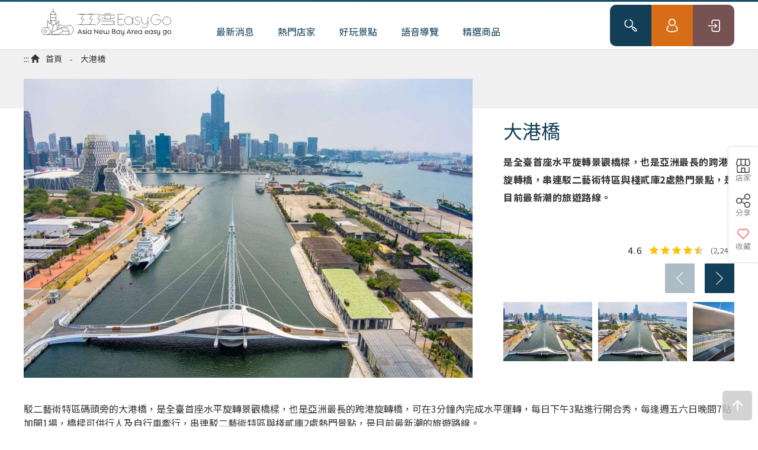

--- FILE ---
content_type: text/html; charset=utf-8
request_url: https://www.yawanezgo.com.tw/funlohas/index.php?action=brands_detail&br_uid=45
body_size: 25465
content:
<!DOCTYPE html>
<html xmlns="http://www.w3.org/1999/xhtml" lang="zh-tw">
<html xmlns:og='http://ogp.me/ns#'>
<head>
<!---->
    
    <title>大港橋 - 亞灣EASY GO</title>
    <meta property="og:url" content="https://www.yawanezgo.com.tw/funlohas/index.php?action=brands_detail&br_uid=45" />
    <meta property="og:type" content="brands_detail" />
    <meta property="og:title" content="大港橋 - 亞灣EASY GO" />

             <!-- 網頁基本資料 網站 meta 說明 -->
        <meta property="og:description" content="" />
        <meta property="og:image" content="https://www.yawanezgo.com.tw/website/uploads/uploads_brands/website_63/brands_45_2_317.jpg" />
    
    <meta name="keywords" content=""> <!-- META關鍵字 -->
    <meta name="description" content="大港橋">
    <link href="https://www.yawanezgo.com.tw/website/uploads/uploads_brands/website_63/brands_45_0_327.jpg" rel="image_src" type="image/jpeg">


<meta http-equiv="Content-Type" content="text/html; charset=utf-8" />
<meta property="fb:app_id" content="" />
<script type="text/javascript" src="https://www.yawanezgo.com.tw/funlohas/javascripts/gohappy/lanrenzhijia.js"></script>
<!--<link href="https://www.yawanezgo.com.tw/funlohas/css/df_style.css" rel="stylesheet" type="text/css" />-->
<link href="https://www.yawanezgo.com.tw/funlohas/css/membercss.css" rel="stylesheet" type="text/css" />
<link href="https://www.yawanezgo.com.tw/funlohas/css/group.css" rel="stylesheet" type="text/css" />
<link href="https://www.yawanezgo.com.tw/funlohas/css/all_plugin.css" rel="stylesheet" type="text/css" />  <!-- 全部套件統一CSS -->
<link href="https://www.yawanezgo.com.tw/funlohas/javascripts/jquery/fancybox/jquery.fancybox.css" rel="stylesheet" type="text/css" media="screen" />
<link href="https://www.yawanezgo.com.tw/funlohas/javascripts/jquery/css/jquery.jscrollpane.css" rel="stylesheet" type="text/css" media="screen" />



<!--  -->
<script language="javascript" src="https://www.yawanezgo.com.tw/funlohas/javascripts/ij-ajax/ij-ajax.js"></script>
<script language="javascript" src="https://www.yawanezgo.com.tw/funlohas/javascripts/ij-ajax/_ij_package.js"></script>
<script language="javascript">
	var IJ = new IJ("https://www.yawanezgo.com.tw/funlohas/javascripts/ij-ajax/");
	/* IJ.loadJs();*/
	var menu_move_x = 0; /**/
	var menu_move_y = 0; /**/
</script>
<!--  -->
<script src="https://www.yawanezgo.com.tw/funlohas/javascripts/jquery/jquery.min.js"></script>
<script type="text/javascript" src="https://www.yawanezgo.com.tw/funlohas/javascripts/jquery.flexslider-min.js"></script> <!-- flexslider套件 -->
<script type="text/javascript" src="https://www.yawanezgo.com.tw/funlohas/javascripts/jquery.imagezoom.min.js"></script> <!-- 圖像縮放套件 -->
<script type="text/javascript" src="https://www.yawanezgo.com.tw/funlohas/javascripts/owl.carousel.min-2.0.js"></script> <!-- 貓頭鷹輪播套件 -->
<script type="text/javascript" src="https://www.yawanezgo.com.tw/funlohas/javascripts/slick.min.js"></script> <!-- slick套件 -->
<script type="text/javascript" src="https://www.yawanezgo.com.tw/funlohas/javascripts/jquery.countdown.min.js"></script> <!-- 倒數計時套件 -->
<script type="text/javascript" src="https://www.yawanezgo.com.tw/funlohas/javascripts/imagesloaded.pkgd.js"></script> <!-- imagesloaded套件 -->
<script type="text/javascript" src="https://www.yawanezgo.com.tw/funlohas/javascripts/swiper.min.js" type="text/javascript"></script> <!-- swiper套件 -->
<script type="text/javascript" src="https://www.yawanezgo.com.tw/funlohas/javascripts/snap.min.js"></script> <!-- Snap套件 -->
<!--<![endif]-->
<script language="javascript" src="https://www.yawanezgo.com.tw/funlohas/javascripts/timer/jquery.timer.js"></script>
<script language="javascript" src="https://www.yawanezgo.com.tw/funlohas/javascripts/jquery/fancybox/jquery.fancybox.pack.js"></script>
<script type="text/javascript" src="https://www.yawanezgo.com.tw/funlohas/javascripts/jquery.countdown.min.js"></script><!--倒數計時-->

<link href="https://www.yawanezgo.com.tw/funlohas/css/images/icons-line.css" rel="stylesheet" type="text/css" /><!-- Web-Font(Line) CSS -->
<link href="https://www.yawanezgo.com.tw/funlohas/css/images/icons-solid.css" rel="stylesheet" type="text/css" /><!-- Web-Font(Solid) CSS -->

<!--  --> 
<link href="https://www.yawanezgo.com.tw/funlohas/css/normal_symbol.min.css?20231006" rel="stylesheet" type="text/css" /><!-- 電腦版公用元件CSS -->
<link href="https://www.yawanezgo.com.tw/funlohas/templates/web_style/funlohas/color_1/style.css?20231006" rel="stylesheet" type="text/css" />
<link href="https://www.yawanezgo.com.tw/funlohas/templates/web_style/funlohas/color_1/css/style.css?20231006" rel="stylesheet" type="text/css" media="screen" />

<!--  -->
<!--<script type="text/javascript" src="https://www.yawanezgo.com.tw/funlohas/templates/web_style/funlohas/color_1/js/jquery.imagezoom.min.js"></script>
<script type="text/javascript" src="https://www.yawanezgo.com.tw/funlohas/templates/web_style/funlohas/color_1/js/function_anyong.js"></script>安永版頭-->
<!--<script type="text/javascript" src="https://www.yawanezgo.com.tw/funlohas/templates/web_style/funlohas/color_1/js/jquery.flexslider-min.js"></script>廣告輪播-->
<!--<script type="text/javascript" src="https://www.yawanezgo.com.tw/funlohas/templates/web_style/funlohas/color_1/js/lanrenzhijia.js"></script>天河商品輪播-->
<link href="https://www.yawanezgo.com.tw/funlohas/templates/web_style/funlohas/color_1/css/member_symbol.css" rel="stylesheet" type="text/css" /><!--會員中心-->
<link href="https://www.yawanezgo.com.tw/funlohas/css/product_joo2.css" rel="stylesheet" type="text/css" /><!--商品頁樣式2--> 
<!--  -->
  
    <link href="https://www.yawanezgo.com.tw/website/uploads/website_63/zh-tw/web_style.css?1019171821" rel="stylesheet" type="text/css" />



<!---->
<!---->

<!---->
<!---->

<!---->
<!---->

<!---->
<!---->

<!---->
<!---->

<!---->
<!---->

<!---->

    <script>
    /*<!---->*/
        window.is_login = 0;
    /*<!---->*/
        window.ajax = {
            key:1,
            default_setting:{type:'POST', dataType:'json', crossDomain:true, withCredentials:true, async:true},
            ajax_trans:function(){if(window.ajax.key == 1){key = 0;return true;}else return false;},
            ajax_commit:function(){window.ajax.key == 1},
            ajax_connect:function(){
                var ajax_this = this;
                $.ajax({
                    url:ajax_this.url,
                    type:ajax_this.type,
                    async:ajax_this.async,
                    dataType:ajax_this.dataType,
                    data:{params:ajax_this.params},
                    crossDomain: ajax_this.crossDomain,
                    xhrFields:{
                        withCredentials: ajax_this.withCredentials
                    },
                    beforeSend:function(){
                        if(!window.ajax.ajax_trans())return false;
                    },
                    success:function(r){
                        try{
                            ajax_this.ajax_access_response(r);
                        }catch(e){
                            alert('驗證有誤，請稍後再試或洽詢客服。');
                        }
                    },
                    error:function(e){
                        alert("伺服器請求錯誤，請稍後再試。");
                    },
                    complete:function(e){
                        window.ajax.ajax_commit();
                    }
                });
            }
        }
    </script>

    <script src="./javascripts/jquery/jquery-ui.min.js"></script>
    <script src="javascripts/imagesloaded.pkgd.js"></script>
    <link rel="stylesheet" href="./css/jquery-ui.css">

    <!----------------- GA & Ewebs Analytics ----------------->
    
<!--page view-->
<!-- Google gtag (PageView) -->
<script async src="https://www.googletagmanager.com/gtag/js?id=G-ZLJCZDZ8N2"></script>
<script>
	window.dataLayer = window.dataLayer || [];
	function gtag(){dataLayer.push(arguments);}
	gtag('js', new Date());
	gtag('config', 'G-ZLJCZDZ8N2');
	gtag('config', 'UA-230059861-37');
</script>
<script>
 $(document).ready(function() {
   var strJson = {'list':'_/funlohas/index.php?action=brands_detail&amp;br_uid=45'};
   $.ajax({ 
   	url:'api/api.save_google_analytics_data.php',
	    type:'post', 
	    dataType:'text', 
	    async:false, 
	    data:{type:'9',data:strJson, referer_url:''} 
	});
 });
</script>


<!--商品點擊 Function-->
<!-- Google gtag function (clicks) -->
<script>
  function ga_onProductClick(event, p_no, p_name, p_url, p_witem_uid) { 
       var viewportwidth;  var viewportheight;
       if (typeof window.innerWidth != 'undefined'){
           viewportwidth = window.innerWidth,
           viewportheight = window.innerHeight
       }
       else if (typeof document.documentElement != 'undefined' && typeof document.documentElement.clientWidth !='undefined' && document.documentElement.clientWidth != 0)
						{
						    viewportwidth = document.documentElement.clientWidth,
						    viewportheight = document.documentElement.clientHeight
						}else
						{
						    viewportwidth = document.getElementsByTagName('body')[0].clientWidth,
						    viewportheight = document.getElementsByTagName('body')[0].clientHeight
                        }
       /*點擊座標*/
						var evt = event ? event : (window.event ? window.event : null);
						if (document.all) /*IE*/
						{
							var click_x =   event.x ;   /* 取得滑鼠指標目前的 x 位置*/
							var click_y =   event.y ;   /* 取得滑鼠指標目前的 y 位置*/
						}
						else  /* firefox*/
						{ 
							var click_x = evt.clientX;  /* 取得滑鼠指標目前的 x 位置*/
							var click_y = evt.clientY;  /* 取得滑鼠指標目前的 y 位置*/                           
						}
       var screen_w = screen.width;      
						var screen_h = screen.height; 
						var _witem_uid = p_witem_uid || '';
       var strJson = {'id':p_no, 'name':p_name, 'list':'_/funlohas/index.php?action=brands_detail&amp;br_uid=45', 'click_x':click_x, 'click_y':click_y, 'window_w':viewportwidth, 'window_h':viewportheight, 'screen_w':screen_w, 'screen_h':screen_h};
       $.ajax({
                            url:'api/api.save_google_analytics_data.php',
                            type:'post',
                            dataType:'text',
                            async:false,
                            data:{type:'3',witem_uid:_witem_uid, data:strJson, referer_url:''}
                        });
	gtag('event', 'select_content', {
		"content_type": "product",
       "items": [ 
       	{ 
       		"id": p_no, 
       		"name": p_name, 
				"list_name": "_/funlohas/index.php?action=brands_detail&amp;br_uid=45" 
       	} 
       ],"event_callback": function() {document.location = p_url; } 
   }); 
  } 
</script>


<!--加入購物車 Function-->






    
    
    
        
    
            
    
    
    
    <!--SEO優化 資料結構化：品牌資訊 -->
    <script type="application/ld+json">
        {
            "@context":"https://schema.org",
            "@type":"Corporation",
            "brand":"",
            "alternateName":"亞灣EASY GO",
            "url":"https://www.yawanezgo.com.tw/funlohas",
            "logo":"",
            "contactPoint":[{
                "@type":"ContactPoint",
                "telephone":"",
                                "contactType":"bill payment",
                                "contactOption":"TollFree",
                "areaServed":"TW"
            }]
        }
    </script>

        <script type="text/javascript" src="https://www.yawanezgo.com.tw/funlohas/javascripts/jquery/jquery.cookie.js"></script><!--200310  cookie-->
    

    <script>
        let isIOS = /iPad|iPhone|iPod/.test(navigator.platform) ||
        (navigator.platform === 'MacIntel' && navigator.maxTouchPoints > 1)
        
        pad_show_type = 'mobile';
        mobileDeviceDirected = '';
        forceDevice = '';
        if(isIOS && pad_show_type =='mobile' && !mobileDeviceDirected && location.href.indexOf("forceDevice=mobile") < 0 && forceDevice != 'web'){
            url = location.href;
            if( url.indexOf("?") >= 0 ){
                url = url+'&forceDevice=mobile';
            }else{
                url = url+'?forceDevice=mobile';
            }
            window.location.href = url;
        }
    </script>

                </head>                        <body id="brands_detail">
                <!---->
                
    <!---->

<script>
    //靜態頁
    var csrf_key, csrf_val, mem_uid, arrMember, prodTrace;
    if (0) {
        $.ajax({
            url:"/funlohas/api/api.csrf.php",
            type: "GET",
            dataType: "json",
            async: false,
            success: function(r){
                csrf_key = r.key;
                csrf_val = r.value;
            }
        });

        $.ajax({
            url:"/funlohas/api/api.get_member.php?member_group=1",
            type: "GET",
            dataType: "json",
            async: false,
            success: function(r){
                mem_uid = r.mem_uid ? r.mem_uid : 0;
                arrMember = r;
            }
        });

        //版頭會員登入登出顯示，function放在各自版頭
        $(function(){
            if (typeof setLoginIcon === 'function')
                setLoginIcon();
        });
    } else {
        csrf_key = 'nti_JTdCJUI4JUE5JUIyJUJCJUIyJUFEJTdDJUI1JUJDJUIxJTdDJTdCJUJEJUFDJTgxJUJBJUFBJUE5JUJBJUJBJUJCJUFFeiVCQng';
        csrf_val = 'MTc2ODcwOTY3OUdOM2VaclZXTDUycTdkVzFnYlhPSkYyeTRDWVF6Nmlx';
        mem_uid = '' ? parseInt('') : 0;
    }
</script>


<script>
    $(function(){
        if ($("#currency").length) {
            //選取幣別
            $("#currency").find("option").each(function(){
                if ($(this).val() == 'TWD') {
                    $("#currency").val($(this).val());
                }
            });

            //切換幣別
            $("#currency").change(function(){
                var currency = $("#currency").val();
                window.location.href = "https://www.yawanezgo.com.tw/funlohas/index.php?action=brands_detail&br_uid=45&web_currency=" + currency;
            });
        }
    });

    function formatCurrencyPrice(price)
    {
        var new_price = price / parseFloat(1);
        return new_price.toFixed(2);
    }
</script>
    <!---->
    
                        <div class="mp-pusher" id="mp-pusher">
                    <div class="FOR_TOP" >
<!---->
			<!--<script type="text/javascript" src="https://www.yawanezgo.com.tw/funlohas/templates/web_style/funlohas/color_1/js/aos.js"></script>
<link rel="stylesheet" type="text/css" href="https://www.yawanezgo.com.tw/funlohas/templates/web_style/funlohas/color_1/css/aos.css" />
<script>
  AOS.init();
</script>-->

<div class="headerBox headerBox2">
  <div class="header_top">
    <!---上區塊--->
    <div class="header_top_in" style="display: none;">
      <!---上區塊--->
      
      
            <div class="header_top_R">
        <ul>
          <li class="list_sitemap" ><a href="#U" id="AU" name="U" title="上方功能區塊"
              accesskey="U" class="accesskeyLink">:::</a>
            <!--上方功能區塊--> <a href="../lohasgo/index.php?action=sitemap" title="網站導覽">網站導覽</a>
            <!--網站導覽-->
          </li>
          <li class="list_favorites" ><a href="../member/index.php?action=brands_trace_list" title="我的收藏">我的收藏</a>
          </li>
          <li class="list_facebook" ><a href="https://www.facebook.com/smea.gov.tw/"
              title="Facebook">Facebook</a></li>
          <li class="list_instagram" ><a href="#" title="Instagram">Instagram</a></li>
          <!--<li class="list_lang">
                        <a href="https://www.yawanezgo.com.tw/funlohas/index.php?action=brands_detail&br_uid=45&web_lang=en-us">EN</a>
                      </li>-->
        </ul>


      </div>
    </div>
  </div>
  <!---上區塊(end)--->
  <div class="headerBox_in">
        <h1 class="headerBox_logo"><a href="https://www.yawanezgo.com.tw/funlohas/"><img
          src="https://www.yawanezgo.com.tw/website/uploads/website_63/zh-tw/logo.svg?1019171821"
          alt="亞灣EASY GO 回首頁" width="282"
          height="64" border="0"
          title="亞灣EASY GO 回首頁"></a>
    </h1>
    


    <div class="headerBox_menu">
      <ul class="clearfix">
                
                <li id="MENU0" class="main_menu"> <a href="https://www.yawanezgo.com.tw/funlohas/index.php?action=news"
            target="" accesskey="0"
            title="最新消息 Alt+0">             最新消息 </a>         </li>
                
                <li id="MENU1" class="main_menu"> <a href="https://www.yawanezgo.com.tw/funlohas/index.php?action=brands_sort&br_fam_mem=brand"
            target="" accesskey="1"
            title="熱門店家 Alt+1">             熱門店家 </a>         </li>
                
                <li id="MENU2" class="main_menu"> <a href="https://www.yawanezgo.com.tw/funlohas/index.php?action=brands_sort&br_fam_mem=recipe"
            target="" accesskey="2"
            title="好玩景點 Alt+2">             好玩景點 </a>         </li>
                
                <li id="MENU3" class="main_menu"> <a href="https://www.yawanezgo.com.tw/funlohas/index.php?action=audio_guide"
            target="" accesskey="3"
            title="語音導覽 Alt+3">             語音導覽 </a>         </li>
                
                <li id="MENU4" class="main_menu"> <a href="https://www.yawanezgo.com.tw/funlohas/"
            target="" accesskey="4"
            title="精選商品 Alt+4">             精選商品 </a>           <!-- 展開選單 -->
          <div class="menu_open01" id="MENU_in4">
            <ul class="menu_open_in01">
                                          <li><a href="https://www.yawanezgo.com.tw/000045/" target="">
                  杜辛亞咖啡 </a></li>
                                          <li><a href="https://www.yawanezgo.com.tw/000047/" target="">
                  海濱海產 </a></li>
                          </ul>
          </div>
                  </li>
                <!--
		
				<li id="MENU1"><a href="index.php?action=news">最新消息</a></li>
				<li id="MENU2"><a href="index.php?action=brands_sort&br_fam_mem=brand">熱門店家</a></li>
				<li id="MENU3"><a href="index.php?action=brands_sort&br_fam_mem=recipe">好玩景點</a></li>
				<li id="MENU4"><a href="index.php?action=audio_guide">語音導覽</a></li>
				<li id="MENU5"><a href="https://www.yawanezgo.com.tw/funlohas/">精選商品</a></li>
		-->

      </ul>
    </div>

    <!---->
    <!---->

    <div class="headerBox_member">
      <a href="javascript: void(0)" class="headerBox_search" id="searchSwitch">Search</a>
            <a href="/member/index.php?action=member_login" class="headerBox_user" title="註冊">註冊</a>
      <a href="https://www.yawanezgo.com.tw/member/index.php?action=member_login" class="headerBox_login" title="登入">登入</a>
          </div>
  </div>
</div>
<script>
  (function () {
    var cx = '016386533583509093428:msgpajhl5as';
    var gcse = document.createElement('script');
    gcse.type = 'text/javascript';
    gcse.async = true;
    gcse.src = 'https://cse.google.com/cse.js?cx=' + cx;
    var s = document.getElementsByTagName('script')[0];
    s.parentNode.insertBefore(gcse, s);
  })();
</script>
<div class="searchPanel" id="searchPanel">
  <div class="lohas_top_searchbox">
    <div class="top_s_keyword">
       <span>熱門關鍵字</span>
                <a href="../funlohas/index.php?action=keyword_search&key_word="></a>
            </div>
    <div class="top_s_bar">
      <!--<select name="search_type" id="search_type">
        <option value="1">全部商品</option>
        <option value="2">全部店家</option>
      </select>-->
      <label for="keyword" style="display:none;">請輸入關鍵字</label>
      <input class="search_bar" id="keyword" autocomplete="off" type="text" placeholder="請輸入關鍵字" value="">
      <input class="search_btn" type="button" value="搜尋">
    </div>
  </div>
</div>


<div class="gotopBox"><a href="#" class="gotop" title="TOP">TOP</a></div>

<script>
  //抓網址get變數
  function getQueryParams(qs) {
    qs = qs.split("+").join(" ");
    var params = [],
      tokens,
      re = /[?&]?([^=]+)=([^&]*)/g;
    while (tokens = re.exec(qs)) {
      params[decodeURIComponent(tokens[1])] = decodeURIComponent(tokens[2]);
    }
    return params;
  }
  var _GET = getQueryParams(document.location.search); //網址get變數

  $(function () {
    $(".search_btn").on('click', function () {
      var action = $("#search_type").val(),
        keyword = $("#keyword").val();
      prod_search(keyword, action);
    });
    $(".search_btn2").on('click', function () {
      var action = $("#search_type2").val(),
        keyword = $("#keyword_top").val();
      prod_search(keyword, action);
    });


    $('#keyword').keypress(function (event) {
      if (event.keyCode == 13) {
        prod_search($(this).val(), $("#search_type").val());
      }
    });

    $('#keyword_top').keypress(function (event) {
      if (event.keyCode == 13) {
        prod_search($(this).val(), $("#search_type2").val());
      }
    });
  });

  function prod_search(Kw, at) {
    var keyword, action;

    action = (at == 2) ? "web_store" : "store_product_sort";
    keyword = (Kw) ? Kw : $("#keyword").val();

    if (keyword != '') {
      window.location.href = '../funlohas/index.php?action=keyword_search&key_word=' + keyword;
    } else {
      alert("請先輸入關鍵字！");
    }
  }

  function headtop_removeScar(uid) {
    $.ajax({
      url: "/funlohas/api/api.shopping_cart.php",
      type: "POST",
      dataType: "json",
      data: {
        myAct: "removeScarByUid",
        uid: uid,
              nti_JTdCJUI4JUE5JUIyJUJCJUIyJUFEJTdDJUI1JUJDJUIxJTdDJTdCJUJEJUFDJTgxJUJBJUFBJUE5JUJBJUJBJUJCJUFFeiVCQng: 'MTc2ODcwOTY3OUdOM2VaclZXTDUycTdkVzFnYlhPSkYyeTRDWVF6Nmlx'
          },
  success: function(Jdata) {
    if (Jdata.error == 'C00') {
      top_refresh();
    }
  }
      });
  }

  function top_refresh(_scar_no) {
    if (_scar_no == null)
      var _scar_no = "";

    var web_uid = 0;
    if ('1' == '1') {
      web_uid = '63'
    }

    $.ajax({
      url: "api/api.shopping_cart.php",
      type: "POST",
      dataType: "json",
      data: {
        myAct: "getCartNumberByWeb",
        HasWebUid1: 1, //是否包含商城
        web_uid: web_uid,
              nti_JTdCJUI4JUE5JUIyJUJCJUIyJUFEJTdDJUI1JUJDJUIxJTdDJTdCJUJEJUFDJTgxJUJBJUFBJUE5JUJBJUJBJUJCJUFFeiVCQng: 'MTc2ODcwOTY3OUdOM2VaclZXTDUycTdkVzFnYlhPSkYyeTRDWVF6Nmlx'
          },
  success: function(Jdata) {
    if (Jdata.error == 'C00') {
      $('#top_content').empty();
      var html = '';
      var count = 0;
      $.each(Jdata.content, function (key, value) {
        html += '<ul class="clearfix">';
        html += '<li class="cartOpen_name"><a href="/' + value['web_byeurl'] + '/index.php?action=shopping_cart" title="' + value['web_name'] + '">' + value['web_name'] + '</a></li>';
        html += '<li class="cartOpen_num">(' + value['scar_count'] + ')</li>';
        html += '<li class="cartOpen_price">$' + value['scar_total'] + '</li>';
        html += '<li class="buy_cart"><a title="結帳" href="/' + value['web_byeurl'] + '/index.php?action=shopping_cart"">結帳</a></li>';
        html += '<li class="delete_cart"><a href="javascript: removeScarByWeb(' + "'" + value['web_byeurl'] + "'" + ')" title="移除">移除</a></li>';
        html += '</ul>';

        count = count + parseInt(value['scar_count']);
      });
      $('#top_content').html(html);
      $('#Cart_Total').html(count);

      if (typeof top_refresh_authority === 'function') {
        top_refresh_authority();
      }
      //購物車列表上移
      $(".gh_Top_cartOpen").stop(true, true).slideUp(0);
    }
  }
      })
  }

  $(function () {
    top_refresh();
  });

  /*下拉選單*/
  $(function () {
    if ($(".menu_open01").is(":hidden")) {
        $(".main_menu").mouseover(function() {
            $(this).addClass('active');
            $(this).find(".menu_open01").stop(true, true).slideDown(0);
        });
        $(".main_menu").mouseout(function() {
            $(this).removeClass('active');
            $(this).find(".menu_open01").stop(true, true).slideUp(0);
        });
    }
    /*
    $(".main_menu").hover(
      function () {
        $(this).find(".menu_open01").stop(true, true).slideToggle(300);
      });*/

    $(".headerBox_lang").hover(
      function () {
        $(this).find(".dropdown-content").stop(true, true).slideToggle(300);
      });
  });

  /* gotop */
  $(function () {
    $(window).scroll(function () {
      if ($(this).scrollTop() > 100) {
        $('.gotopBox').fadeIn();
      } else {
        $('.gotopBox').fadeOut();
      }
    });

    $('.gotop').click(function () {
      $('html, body').animate({ scrollTop: 0 }, 800);
      return false;
    });
  });


</script>

<script>
  //auto complete
  function autocomplete(inp) {
    arr = [];
    /*the autocomplete function takes two arguments,
    the text field element and an array of possible autocompleted values:*/
    var currentFocus;
    /*execute a function when someone writes in the text field:*/
    inp.addEventListener("input", function (e) {
      var a, b, i, val = this.value;
      /*close any already open lists of autocompleted values*/
      closeAllLists();
      if (!val) { return false; }
      $.ajax({
        url: "https://www.yawanezgo.com.tw/funlohas/api/api.es_autocomplete._lohasgo.php",
        dataType: "json",
        type: "POST",
        async: true,
        data: {
          key_word: val
        },
        success: function (msg) {
          console.log(msg.data);
          console.log(msg.data.length);
          if (msg.data.length == 0) {
            return false;
          }

          currentFocus = -1;
          /*create a DIV element that will contain the items (values):*/
          a = document.createElement("DIV");
          a.setAttribute("id", inp.id + "autocomplete-list");
          a.setAttribute("class", "autocomplete-items");
          /*append the DIV element as a child of the autocomplete container:*/
          inp.parentNode.appendChild(a);

          $.each(msg.data, function (key, value) {

            if(value.br_name) {
              value_splite = value.br_name;
            }else{
              value_splite = value.prod_name;
            }
         
            if (value_splite) {
              b = document.createElement("DIV");
              /*make the matching letters bold:*/
              b.innerHTML += value_splite;
              /*insert a input field that will hold the current array item's value:*/
              b.innerHTML += "<input type='hidden' value='" + value_splite + "'>";
              /*execute a function when someone clicks on the item value (DIV element):*/
              b.addEventListener("click", function (e) {
                /*insert the value for the autocomplete text field:*/
                inp.value = this.getElementsByTagName("input")[0].value;
                /*close the list of autocompleted values,
                (or any other open lists of autocompleted values:*/
                closeAllLists();
                prod_search(this.getElementsByTagName("input")[0].value);
              });
              a.appendChild(b);


              arr.push(value_splite);
              console.log(value_splite);
            }
          });

        }
      });
    });
    /*execute a function presses a key on the keyboard:*/
    inp.addEventListener("keydown", function (e) {
      var x = document.getElementById(this.id + "autocomplete-list");
      if (x) x = x.getElementsByTagName("div");
      if (e.keyCode == 40) {
        /*If the arrow DOWN key is pressed,
        increase the currentFocus variable:*/
        currentFocus++;
        /*and and make the current item more visible:*/
        addActive(x);
      } else if (e.keyCode == 38) { //up
        /*If the arrow UP key is pressed,
        decrease the currentFocus variable:*/
        currentFocus--;
        /*and and make the current item more visible:*/
        addActive(x);
      } else if (e.keyCode == 13) {
        /*If the ENTER key is pressed, prevent the form from being submitted,*/
        e.preventDefault();
        if (currentFocus > -1) {
          /*and simulate a click on the "active" item:*/
          if (x) x[currentFocus].click();
        }
        prod_search();
      }
    });
    function addActive(x) {
      /*a function to classify an item as "active":*/
      if (!x) return false;
      /*start by removing the "active" class on all items:*/
      removeActive(x);
      if (currentFocus >= x.length) currentFocus = 0;
      if (currentFocus < 0) currentFocus = (x.length - 1);
      /*add class "autocomplete-active":*/
      x[currentFocus].classList.add("autocomplete-active");
    }
    function removeActive(x) {
      /*a function to remove the "active" class from all autocomplete items:*/
      for (var i = 0; i < x.length; i++) {
        x[i].classList.remove("autocomplete-active");
      }
    }
    function closeAllLists(elmnt) {
      /*close all autocomplete lists in the document,
      except the one passed as an argument:*/
      var x = document.getElementsByClassName("autocomplete-items");
      for (var i = 0; i < x.length; i++) {
        if (elmnt != x[i] && elmnt != inp) {
          x[i].parentNode.removeChild(x[i]);
        }
      }
    }
    /*execute a function when someone clicks in the document:*/
    document.addEventListener("click", function (e) {
      closeAllLists(e.target);
    });
  }

  /*An array containing all the country names in the world:*/
  var countries = [];

  /*initiate the autocomplete function on the "myInput" element, and pass along the countries array as possible autocomplete values:*/
  autocomplete(document.getElementById("keyword"), countries);
///////////////////////////////////////////////////////////////////////////////////////////////////////////////////////////////////////////
</script>


<div id="fb-root"></div>

<script>
  (function (d, s, id) {
    var js, fjs = d.getElementsByTagName(s)[0];
    if (d.getElementById(id)) return;
    js = d.createElement(s); js.id = id;
    js.src = "//connect.facebook.net/zh_TW/sdk.js#xfbml=1&version=v2.5";
    fjs.parentNode.insertBefore(js, fjs);
  }(document, 'script', 'facebook-jssdk'));
</script>

<script>
  $("#searchSwitch").click(function () {
    $("#searchPanel").slideToggle();
    $(this).toggleClass("searchClose");
  });
</script>	</div>
        
        <div class="FOR_MAIN" >

                        <!--加入購物車完成 遮罩-->
            <div id="addCartMask" class="addCartMask" style="display: none;" onclick="$(this).css('display','none')">
                <div class="addCartBlock">
                    <div class="addCartBlock_img"><img src="images/addCartIcon.png" alt="" /></div>
                    <div class="addCartBlock_txt">已加入購物車</div>
                </div>
            </div>

            <!--加入詢價車完成 遮罩-->
            <div id="addRfqMask" class="addCartMask" style="display: none;" onclick="$(this).css('display','none')">
                <div class="addCartBlock">
                    <div class="addCartBlock_img"><img src="images/addCartIcon.png" alt="" /></div>
                    <div class="addCartBlock_txt">已加入詢價車</div>
                </div>
            </div>
            
            <!---->
                        <div class="m_breadCrumbs"><div class="breadCrumbs2">  <a href="#C" title="中央內容區塊" id="AC" accesskey="C" name="C" class="accesskeyLink">:::</a>  <ol itemscope itemtype="http://schema.org/BreadcrumbList">    <li class="BC_list" itemprop="itemListElement" itemscope itemtype="http://schema.org/ListItem">      <a itemprop="item" href="https://www.yawanezgo.com.tw/funlohas/" title="首頁">        <span itemprop="name">首頁</span>      </a>      <meta itemprop="position" content="1" />    </li>    <li class="BC_symbol">-</li>    <li class="BC_list" itemprop="itemListElement" itemscope itemtype="http://schema.org/ListItem">      <a itemprop="item" href="index.php?action=brands_detail&br_uid=45" title="大港橋">        <span itemprop="name">大港橋</span>      </a>      <meta itemprop="position" content="2" />    </li>  </ol></div></div>
                        <!---->
            <!---->
            <div class="clearfix">
<!---->
<!---->
<!---->                    
<!---->
<!---->
<!---->
		 <!---->
<div class="main_content_no_center"><!---->
<!---->

<!---->

<!---->
				<!---->
		<!---->

	<!---->
	

	<!---->
				
		<style>
.FOR_MAIN{ width:100%;}
#brands_detail .m_breadCrumbs{ -webkit-filter: unset; position:unset;}
.it422_ls_list > div > ul.mapbox_l03 > li > a.links_gmap { color: #333; background: url(css/images/it422_la_gmap.svg) 13px center no-repeat #fff; background-size: 21px; border: solid 1px #e3e3e3;}
.it422_ls_html img{ max-width: 100%; width: 100%; height: auto!important; vertical-align: bottom;}
/* .it422_la_html{
        display: flex;
        width: 1200px;
    padding: 40px 0;
    margin: 0 auto;
    line-height: 1.5;
    font-size: 16px;
    color: #333;
    }
    .it422_la_html span{
        display: flex;

    } */
    .it422_ls_top_Btn {
    margin: 10px 0;
    position: relative;
    top: -54px;
}
    .it422_ls_top_Btn .it422_ls_top_Btn_one{
        padding: 10px;
        background: #ee6c9d;
        color: #fff;
        margin-right: 5px;
    }
    .it422_ls_top_Btn .it422_ls_top_Btn_two{
        padding: 10px;
        background: #41afa5;
        color: #fff;
        margin-right: 5px;
    }



    /* 圖文 */
    .it422_ls_images_New{
        display: flex;
    justify-content: center;
    background: #fff;
    padding: 22px 50px;
    }

    .it422_ls_images_New img{
        max-width: 500px;
    width: 50%;
    padding: 0 16px;
    }
    .it422_ls_images_New p{
        max-width: 400px;
        width: 30%;
        line-height: 1.8;
    }
/* 鄰近 */
.it422_ls_inhtml_title_New{
    background: #ff3939;
    padding: 3px 10px;
    color: #fff;
    margin: 0 12px;
}
.it422_item_title_New {
    padding-top: 33px;
}

/* 媒體影音 */
.it422_box_carousel_New_2 {
    max-width: 1200px;
    margin: 0 auto;
    padding: 22px 0;
}

.it422_box_carousel_New_2 .item{
    background: #fff;
    padding: 15px;
}

.it422_box_media_video_text {
    font-size: 16px;
    padding: 10px;
    text-align: left;
}
/*
.it422_box_carousel_New_2 .owl-carousel .owl-nav.disabled {
    display: block;
}
*/

.it422_box_carousel_New_2 .owl-carousel .owl-nav button.owl-next{
    color: #FFF;
    background: url(css/images/icon_next.svg) center no-repeat rgba(0, 0, 0, 0.5);
    width: 50px;
    height: 50px;
    position: absolute;
    right: -17px;
    top: 43%;
}
.it422_box_carousel_New_2 .owl-carousel .owl-nav button.owl-prev {
    color: #FFF;
    background: #7b7373;
    background: url(css/images/icon_prev.svg) center no-repeat rgba(0, 0, 0, 0.5);
    width: 50px;
    height: 50px;
    position: absolute;
    left: -16px;
    top: 43%;
}

.it422_box_carousel_New_one{
        margin: 0 auto;
    width: 100%;
    position: relative;
    border: 1px solid #e9ebee;
    /* height: auto; */


    height: 307px;
    overflow: hidden;
}
.it422_box_carousel_New_one a{
    width: 100%;
    height: 100%;
}
.it422_box_carousel_New_one img{
    /* height: 332px;
    object-fit: cover; */
    width: 100%;
    height: 100%;
    object-fit: contain;
}
.it422_box_carousel_New_one a::after {
    background: rgba(138,138,203,.5) url(css/images/it543_play.svg) center no-repeat;
    background-size: 45px;
    content: "";
    position: absolute;
    width: 100%;
    height: 100%;
    left: 0;
    top: 0;
    z-index: 2;
}

.it422_Media_box_title {
    margin-bottom: 0px;
    padding-top: 18px;
}
.it422_Media_box_title .title_en {
    text-align: center;
    font-size: 24px;
    color: #8a8acb;
    display: block;
    margin: 0 auto;
    line-height: 35px;
    letter-spacing: 1px;
}
.it422_Media_box_title .Media_title_zh {
    text-align: center;
    font-size: 24px;
    display: block;
    margin: 0 auto;
    color: #191919;
    line-height: 35px;
    letter-spacing: 1px;
}

.it422_box_media_coverage{
    width: 100%;
    display: flex;
    margin: 20px;
    justify-content: center;
    background: #fff;
}

.it422_box_2{
    width: 28%;
    margin: 10px;
}

.it422_box_media_coverage_text{
    padding: 23px 0 0px 0;
    height: 72px;
    background: #fff;
    text-align: left;
    overflow: hidden;
    text-overflow: ellipsis;
    display: -webkit-box;
    -webkit-line-clamp: 3;
    -webkit-box-orient: vertical;
}
/*
.it422_box_carousel .owl-carousel .owl-nav.disabled {
    display: block;
}
*/

.it422_box_Media_text{
    font-size: 16px;

    margin-top: 20px;
    text-align: left;
    line-height: 1;
    padding: 0px;
}

/* 媒體報導*/
.it422_box_title {
    margin-bottom: 0px;
    background: #fff;
    padding-top: 18px;
}
.it422_box_title .title_en {
    text-align: center;
    font-size: 24px;
    color: #4bb3aa;
    display: block;
    margin: 0 auto;
    line-height: 35px;
    letter-spacing: 1px;
}
.it422_box_title .title_zh {
    text-align: center;
    font-size: 24px;
    display: block;
    margin: 0 auto;
    color: #191919;
    line-height: 35px;
    letter-spacing: 1px;
}

.it422_box_media_coverage{
    width: 100%;
    display: flex;
    margin: 20px;
    justify-content: center;
    background: #fff;
}

.it422_box_media_coverage_box{
position: relative;
}
.it422_box_media_coverage_box .item{
    height: 239px;
    width: 100%;
    overflow: hidden;
    background: #fff;
}
.it422_box_2{
    width: 28%;
    margin: 10px;
}

.it422_box_media_coverage_title{
    background: #4bb3aa;
    color: #fff;
    width: 343px;
    padding: 10px 10px;
    text-align: left;
    font-size: 16px;
    top: 71%;
    position: absolute;
    left: 0;
}

.it422_box_carousel {
    background: #fff;
    max-width: 1200px;
    margin: 0 auto;
}
/*
.it422_box_carousel .owl-carousel .owl-nav.disabled {
    display: block;
}
*/

.it422_box_carousel .owl-carousel .owl-nav button.owl-next{
    color: #FFF;
    background: url(css/images/icon_next.svg) center no-repeat rgba(0, 0, 0, 0.3);
    width: 50px;
    height: 50px;
    position: absolute;
    right: -19px;
    top: 48%;
}
.it422_box_carousel .owl-carousel .owl-nav button.owl-prev {
    color: #FFF;
    background: #7b7373;
    background: url(css/images/icon_prev.svg) center no-repeat rgba(0, 0, 0, 0.3);
    width: 50px;
    height: 50px;
    position: absolute;
    left: -19px;
    top: 48%;
}

.it422_box_carousel_N2_bg{
    background: #fff;
    padding: 27px;
}


.it422_box_carousel_N2 .it422_box_carousel_N2_a {
    height: 100%;
    width: 100%;
    object-fit: contain;
}

.it422_box_carousel_N2 .it422_box_carousel_N2_a img {
    height: 245px;
    max-width: 365px;
    width: 100%;
    object-fit: contain;
    background: #fff;
}
.it422_box_carousel_N2 img {
    height: 100%;
    width: 100%;
}


/* 遊程推薦 */
.it422_item_title .lohasgo_color_p_New {
    color: #ee6c9d;
}

.it422_la_videobox .it422_item_title:before {
    content: '';
    display: block;
    width: 150px;
    height: 1px;
    transform: rotate(-45deg);
    background: #e7e7e7;
    position: absolute;
    left: 35px;
    top: 77px;
    display: none;
}

.it422_la_video_word01_New {
    padding-left: 0px;
    margin-bottom: 0px;
    text-decoration: underline;
    font-weight: 500;
    margin-bottom: 10px;
}

.it422_la_video_N2{
    padding:40px 0 25px 0 ;
}

.it422_la_video .owl-carousel .owl-nav button.owl-prev {
    color: #FFF;
    background: url(css/images/icon_prev.svg) center no-repeat rgba(0, 0, 0, 0.6);
    width: 50px;
    height: 50px;
    position: relative;
    left: -574px;
    top: -194px;
}

.it422_la_video .owl-carousel .owl-nav button.owl-next {
    color: #FFF;
    background: url(css/images/icon_next.svg) center no-repeat rgba(0, 0, 0, 0.6);
    width: 50px;
    height: 50px;
    position: relative;
    right: -576px;
    top: -194px;
}
/*
.it422_la_video .owl-carousel .owl-dots.disabled, .owl-carousel .owl-nav.disabled {
    display: block;
}
*/

/* 手機版 遊程推薦 */
.it422_item_title_NewMobile_2{
    position: relative;
}

   /* 鄰近必訪 */



.it422_item_title_New_2 {
    max-width: 1200px;
    margin: 0px auto 10px auto;
    display: flex;
    flex-direction: column;
    }
    .it422_item_title_New_2 .lohasgo_color_y_2 {
    color: #fbb445;
}

.it422_item_title_New_2 .title_zh_New_2 {
    text-align: left;
    font-size: 24px;
    display: block;
    margin: 0 auto;
    color: #191919;
    line-height: 35px;
    letter-spacing: 1px;
}

.it422_item_title_New_2 .title_en_New_2 {
    text-align: left;
    font-size: 24px;
    display: block;
    margin: 0 auto;
    line-height: 35px;
    letter-spacing: 1px;
}

.it422_item_title_New_2 .title_zh_New_2 {
    text-align: left;
    font-size: 24px;
    display: block;
    margin: 0 auto;
    color: #191919;
    line-height: 35px;
    letter-spacing: 1px;
}

.it422_la_news_box_2 {
    width: 1200px;
    margin: 0 auto;
}

.it422_la_news_box_2 .it422_la_news_item_2 {
    max-width: 370px;
    height: auto;
    background: #fff;
    padding-bottom: 20px;
    margin-top: 15px;
}
.it422_la_news_box_2 .it422_la_news_item_2 .news_item_img_2 {
    width: 100%;
    height: auto;
    position: relative;
}

.it422_la_news_box_2 .it422_la_news_item_2 .news_item_mark_2 {
    line-height: 24px;
    z-index: 1;
    position: absolute;
    left: 7px;
    top: 6px;
    display: flex;
    align-items: center;
    justify-items: center;
    padding: 0 20px;
    width: 74px;
    height: 74px;
    border-radius: 74px;
    font-size: 17px;
    color: #fff;
    background-color: #e55e5e;
}

.it422_la_news_box_2 .it422_la_news_item_2 .news_item_mark_yellow {
background: #fbb03b;
}
.it422_la_news_box_2 .it422_la_news_item_2 .news_item_mark_blue {
background: #41afa5;
}
.it422_la_news_box_2 .it422_la_news_item_2 .news_item_mark_pink {
background: #ed6498;
}
.it422_la_news_box_2 .it422_la_news_item_2 .news_item_mark_black_2 {
    line-height: 24px;
    z-index: 1;
    position: absolute;
    right: -15px;
    top: 6px;
    display: flex;
    align-items: center;
    justify-items: center;
    padding: 0 20px;
    width: 74px;
    height: 74px;
    border-radius: 74px;
    font-size: 17px;
    color: #fff;
    background-color: #5f5f5f;
}

.it422_la_news_box_2 .it422_la_news_item_2 .news_item_img_2 a {
    display: block;
    width: 100%;
    height: 244px;
    overflow: hidden;
    background: #fff;
}
.it422_la_news_box_2 .it422_la_news_item_2 .news_item_img_2 a img {
    height: 100%;
    width: auto;
    margin: 0 auto;
    width: 100%;
    height: 100%;
    object-fit: contain;
}

.it422_la_news_box_2 .it422_la_news_item_2 .news_item_date {
    display: block;
    text-align: left;
    color: #888;
    font-size: 14px;
    margin: 15px auto;
    padding: 0 10px 0 35px;
    position: relative;
    background: url("css/images/it422_walk.svg") left 10px center no-repeat;
    background-size:15px;
    line-height: 20px;
}


.it422_la_news_box_2 .it422_la_news_item_2 .news_item_link {
    display: flex;
    flex-wrap: nowrap;
    padding: 0 10px;
    justify-content: space-between;
}

.it422_la_news_box_2 .it422_la_news_item_2 .news_item_link a {
    display: block;
    font-size: 16px;
    color: #333;
    line-height: 22px;
    height: 44px;
    overflow: hidden;
    text-align: left;
}

.it422_la_news_box_2 .it422_la_news_item_2 .news_item_link a:nth-child(2) {
    width: 30%;
    height: 35px;
    text-indent: -9999px;
    text-align: center;
    color: #888;
    background: url(css/images/it773_more.svg) right bottom no-repeat;
}

/* 語音導覽 */
.lohasgo_color_ps {
    color: #8a8acb;
}
.it422_la_video_word01_New_2{
    font-size: 32px;
    color: #000;
      padding-left: 0px;
    margin-bottom: 0px;
    overflow: unset;
    line-height: 55px;
}
.it422_la_video_word02_New_2 {
color: #000;
}
.it422_la_video_class_a{
    padding: 10px 24px;
    color: #fff;
    margin-right: 11px;
    background-color: #c1c1c5;
}


.it422_la_video_class_a_color{
    background-color: #8a8acb !important;
}

.it422_la_videobox .it422_box_tube_N2 {
    position: absolute;
    width: 420px;
    height: auto;
    left: 69px;
    top: -29px;
    z-index: 2;
}

.it422_la_videobox .it422_box_tube_N2 audio{
    position: absolute;
    top: 255px;
    left: 57px;
}
.it422_la_videobox .it422_box_mainword_N2{
    padding: 20px 25px 97px 450px;
    margin-left: 50px;
}
.it422_la_videobox .it422_item_title_N2{
    max-width: 100%;
    margin: 0 auto 20px;
    position: absolute;
    left: 504px;
    top: -34px;
}
.it422_la_video .owl-nav{ height: 0;}

.it422_ls_right.it422_yawanezgo_right{ height: auto; z-index: 9999;}
.it422_ls_right.it422_yawanezgo_right a.it422_shop_btn{
    background: url(css/images/it422_shop_gray.svg) center top/24px no-repeat;
    padding-top: 24px;
}
.it422_ls_right.it422_yawanezgo_right{ padding: 20px 5px 0 5px;}
.it422_la_right.it422_yawanezgo_right>a, .it422_ls_right.it422_yawanezgo_right>a:link{ margin-bottom: 20px;}

/* it422_yawanezgo_color */
.it422_ls_title_info{ color: #123f57;}
.it422_ls_title_name{ color: #123f57;}
.it422_item_title_New_2 .lohasgo_color_y_2{ color: #d86d17;}
.it422_ls_top_rimg .swiper-button-prev, .it422_ly_top .it422_ly_top_r .swiper-button-prev{ background-color: #123f57;}
.it422_ls_top_rimg .swiper-button-next, .it422_ly_top .it422_ly_top_r .swiper-button-next{ background-color: #123f57;}
.it422_ls_top_l .swiper-button-prev{ background-color: #123f57;}
.it422_ls_top_l .swiper-button-next{ background-color: #123f57;}
.it422_la_news_box_2 .it422_la_news_item_2 .news_item_mark_blue{ background: #123f57;}
.it422_la_news_box_2 .it422_la_news_item_2 .news_item_mark_pink{ background: #d86d17;}

.ytb_video_container { max-width:1180px; margin:0 auto; position:relative; height:658px; overflow:hidden;}
.ytb_video_container img, .it422_box_tube_N2 img{
    border: 0;
    object-fit: contain;
    background: #fff;
    width: 100%;
}
.ytb_video_container iframe,.ytb_video_container object,.ytb_video_container embed { position:absolute; top:0; left:0; width:100%; height:100%; max-height:658px;}

.swiper-slide.swiper-slide-active img{ width: auto; height: 100%; max-width: 765px;}
.swiper-slide.swiper-slide-visible.swiper-slide-active img{ width: auto; height: 100%; max-width: 150px;}
.swiper-slide.swiper-slide-visible.swiper-slide-next.swiper-slide-thumb-active img{ width: auto; height: 100%; max-width: 150px;}
.swiper-slide.swiper-slide-next.swiper-slide-visible img{ width: auto; height: 100%; max-width: 150px;}

.it422_la_mapbox_l>ul.mapbox_l03>li>a.links_web, .it422_ls_list>div>ul.mapbox_l03>li>a.links_web{ 
    background: url(css/images/it422_la_foreign_white.svg) 16px center/13px no-repeat #123f57; color: #fff;
}

@media screen and (max-width:1280px) {
.ytb_video_container{ padding-bottom:56%; height:0;}
}

@media screen and (max-width:768px){
    /* 圖文 */
    .it422_ls_top_Btn {
    margin: 10px 0;
    position: unset;
    top: 0;
}
    .it422_la_html {
    display: flex;
    width: 100%;
    padding: 40px 0;
    margin: 0 auto;
    line-height: 1.5;
    font-size: 16px;
    color: #333;
}
.it422_ls_images_New {
    display: flex;
    justify-content: center;
    background: #fff;
    padding: 22px 6px;
    flex-direction: column;
}
.it422_la_html_New {
    display: flex;
    width: 100%;
    flex-direction: column;
    align-items: center;
    padding: 0 20px;
}
.it422_la_html_New {
    max-width: 100%;
    width: 100%;
    height: auto!important;
    vertical-align: bottom;
    margin-right: 0px;
}
.it422_ls_images_New p {
    max-width: 400px;
    width: 100%;
    line-height: 1.8;
    padding: 12px;
}
.it422_ls_images_New img {
    max-width: 500px;
    width: 100%;
    padding: 0 16px;
}
    /* 媒體影音 */

.it422_box_carousel .owl-theme .owl-dots{
    text-align: center;
    display: none;
    -webkit-tap-highlight-color: transparent;
}

.it422_box_carousel_New_2 {
    width: 100%;
    height: auto;
    padding: 40px 0;
}
.it422_box_carousel_New_2 .owl-carousel .owl-nav button.owl-next{
    color: #FFF;
    background: url(css/images/icon_next.svg) center no-repeat rgba(0, 0, 0, 0.3);

    width: 50px;
    height: 50px;
    left: 0px;
    top: 0px;
}
.it422_box_carousel_New_2 .owl-carousel .owl-nav button.owl-prev {
    color: #FFF;
    background: #7b7373;
 background: url(css/images/icon_prev.svg) center no-repeat rgba(0, 0, 0, 0.3);
    width: 50px;
    height: 50px;
    right: 0px;
    top: 0px;
}
.video_422 .owl-carousel .owl-item img {
    display: block;
    width: 100%;
    height: 100%;
}
.it422_box_carousel {
    display: flex;
    background: #fff;
    padding: 0px 10px 0px 10px;
    margin: 15px;
}
.it422_box_carousel_New_one {
    margin: 0 auto;
    width: 100%;
    position: relative;
    border: 1px solid #e9ebee;
    height: auto;
    height: 209px;
    overflow: hidden;
}

/* 媒體報導 */
.it422_box_title {
    margin-bottom: 0px;
    background: #fff;
    padding-top: 18px;
}
.it422_box_carousel_N2{
    margin: auto !important;
}
.it422_box_carousel_N2_bg {
    background: #fff;
    padding: 14px;
}

.it422_box_carousel .owl-carousel .owl-nav button.owl-prev {
    color: #FFF;
    background: #7b7373;
    background: url(css/images/icon_prev.svg) center no-repeat rgba(0, 0, 0, 0.6);
    width: 50px;
    height: 50px;
    position: absolute;
    left: -25px;
    top: 96px;
}

.it422_box_carousel .owl-carousel .owl-nav button.owl-next {
    color: #FFF;
    background: url(css/images/icon_next.svg) center no-repeat rgba(0, 0, 0, 0.6);
    width: 50px;
    height: 50px;
    position: absolute;
    right: -25px;
    top: 96px;
}

.it422_box_media_coverage_title {
    /* background: #4bb3aa;
    color: #fff;
    padding: 4px 10px;
    text-align: left;
    font-size: 16px;
    top: 202px;
    position: absolute;
    left: 0; */
    top: 210px;
    display: block;
    width: 336px;
    height: 50px;
    text-align: left;
    overflow: hidden;
    text-overflow: ellipsis;
    white-space: nowrap;
    background-color: #4bb3aa;
}


.it422_box_media_coverage_text {
    padding: 32px 0 0px 0;
    height: 77px;
    font-size: 16px;
    color: #333;
    line-height: 22px;
    -webkit-line-clamp: 3;
    -webkit-box-orient: vertical;
}

/* 遊程推薦 */
.it422_la_video .owl-carousel .owl-nav button.owl-next{
    color: #FFF;
    background: url(css/images/icon_next.svg) center no-repeat rgba(0, 0, 0, 0.6);
    width: 50px;
    height: 50px;
    position: absolute;
    right: -20px;
    top: 132px;
}
.it422_la_video .owl-carousel .owl-nav button.owl-prev {
    color: #FFF;
    background: #7b7373;
    background: url(css/images/icon_prev.svg) center no-repeat rgba(0, 0, 0, 0.6);
    width: 50px;
    height: 50px;
    position: absolute;
    left:-20px;
    top: 132px;
}
.it422_item_title {
    max-width: 1200px;
    margin: 0 auto;
    margin-bottom: 0px;
    margin-top: 17px;
}

.it422_la_video_word02_New{
    text-align: left;
    color: #828282;
    font-size: 14px;
    height:60px;
    overflow: hidden;
    text-overflow: ellipsis;
    display: -webkit-box;
    -webkit-line-clamp: 3;
    -webkit-box-orient: vertical;
}


/* 鄰近必訪 */
.it422_la_news_box_2 .it422_la_news_item_2{
    max-width: 370px;
    height: auto;
    background: #fff;
    padding-bottom: 0px;
    margin: 15px auto;
}
.it422_la_news_box_2 {
    width: 100%;
    margin: 0 auto;
}

.it422_item_title_New_2 .title_en_New_2 {
    text-align: center;
    font-size: 24px;
    display: block;
    margin: 0 auto;
    line-height: 35px;
    letter-spacing: 1px;
}
.it422_item_title_New_2 .title_zh_New_2 {
    text-align: center;
    font-size: 24px;
    display: block;
    margin: 0 auto;
    color: #191919;
    line-height: 35px;
    letter-spacing: 1px;
}


.it422_la_video .owl-carousel .owl-dots.disabled, .owl-carousel .owl-nav.disabled {
    display: none;
}
/* 語音導覽 */
.it422_la_video_btn{
    width: 100%;
    margin-top: 18px;
    display: flex;
}

.it422_la_video_btn a{
    background-color: #c1c1c5;
    padding: 10px 10px;
    color: #fff;
    margin-right: 11px;
}
.ytb_video_box audio{
width: 100%;
padding-top: 10px;
}

.it771_pstyle .it771_pimg_New a img {
    display: block;
    width: 100%;
    height: auto;
    height: 227px;
    object-fit: cover;
}

@media screen and (max-width:768px){
.swiper-slide.swiper-slide-active img{ width: 100%; height: 100%; max-width: 335px; max-height: 335px;}
}

@media screen and (max-width:768px){
.it422_ls_right.it422_yawanezgo_right a.it422_shop_btn{
background: none;
padding-top: 0;
}
.it422_la_right>a.it422_shop_btn>span, .it422_ls_right>a.it422_shop_btn>span{ 
background: url(css/images/it422_shop_gray.svg) left center/20px no-repeat;
padding-left: 32px; background-size: 24px;
}
.it422_la_right>a.it422_share_btn, .it422_ls_right>a.it422_add_btn, .it422_ls_right>a.it422_share_btn{
border-left: 1px solid #f6f6f6; }
}

.it422_la_right>a.it422_like_btn>span, .it422_ls_right>a.it422_like_btn>span{ background-size: 24px;}

@media screen and (max-width:450px){
.it422_ls_right.it422_yawanezgo_right{ height: 60px;}
}

}
</style>


<div class="it422_yawanezgo">
<div class="it422_lohas_shop">
    <div class="it422_ls_top_bg">
        <div class="it422_ls_top">
        
                        <div class="it422_ls_top_l swiper-container mySwiper1">
                <div class="swiper-wrapper">
                    <!---->
                                        <div class="swiper-slide"><img src="https://www.yawanezgo.com.tw/website/uploads/uploads_brands/website_63/brands_45_1_328.jpg" alt="特色照片"></div>
                    
                    <!---->
                                        <div class="swiper-slide"><img src="https://www.yawanezgo.com.tw/website/uploads/uploads_brands/website_63/brands_45_2_317.jpg" alt="特色照片"></div>
                                        <div class="swiper-slide"><img src="https://www.yawanezgo.com.tw/website/uploads/uploads_brands/website_63/brands_45_2_318.jpg" alt="特色照片"></div>
                                    </div>
            </div>
                    
            <div class="it422_ls_top_r">
                                    <div class="it422_ls_title_tag">
                    
                                        </div>
                <!--                <div class="it422_ls_top_Btn"><a class="it422_ls_top_Btn_one">台北市商圈</a><a class="it422_ls_top_Btn_two">新北投溫泉商圈</a></div>-->
                <div class="it422_ls_title_info"></div><!---->
                <h2 class="it422_ls_title_name">大港橋</h2>
                <div class="it422_ls_title_word"><strong>是全臺首座水平旋轉景觀橋樑，也是亞洲最長的跨港旋轉橋，串連駁二藝術特區與棧貳庫2處熱門景點，是目前最新潮的旅遊路線。</strong></div><!---->

                                <div class="it422_ls_title_star">
                    <span>4.6</span>
                    <ul>
                                                <li class="star_o"></li>
                                                <li class="star_o"></li>
                                                <li class="star_o"></li>
                                                <li class="star_o"></li>
                                                <li class="star_m"></li>
                                            </ul>
                    <a href="https://search.google.com/local/reviews?placeid=ChIJJQ_oku8FbjQRD8vKIG-qlfc&q=%E9%AB%98%E9%9B%84%E6%B8%AF%E5%A4%A7%E6%B8%AF%E6%A9%8B&hl=zh-TW&gl=zh-TW" target="_blank" title="google評論">(2,246)</a>
                </div>
                
                                <!---->
                                <div thumbsSlider="" id="it422_ls_top_rimg" class="it422_ls_top_rimg swiper-container mySwiper">
                    <!--左右箭頭-->
                    <div class="swiper-button-next"></div>
                    <div class="swiper-button-prev"></div>
                    <!--左右箭頭-->
                    <div class="swiper-wrapper">
                        <!---->
                                                <div class="swiper-slide"><img src="https://www.yawanezgo.com.tw/website/uploads/uploads_brands/website_63/brands_45_1_328.jpg" alt="特色照片"></div>
                        
                        <!---->
                                                <div class="swiper-slide"><img src="https://www.yawanezgo.com.tw/website/uploads/uploads_brands/website_63/brands_45_2_317.jpg" alt="特色照片"></div>
                                                <div class="swiper-slide"><img src="https://www.yawanezgo.com.tw/website/uploads/uploads_brands/website_63/brands_45_2_318.jpg" alt="特色照片"></div>
                                            </div>
                </div>
                                        </div>
        </div>

                <div class="it422_ls_html">
            駁二藝術特區碼頭旁的大港橋，是全臺首座水平旋轉景觀橋樑，也是亞洲最長的跨港旋轉橋，可在3分鐘內完成水平運轉，每日下午3點進行開合秀，每逢週五六日晚間7點加開1場，橋樑可供行人及自行車牽行，串連駁二藝術特區與棧貳庫2處熱門景點，是目前最新潮的旅遊路線。<br />
純白色系的大港橋，長110公尺，橋寬5到11公尺不等，可供550人及自行車同時通行，以貝殼及海豚為設計意象，流線外型充滿設計感，橋中心點設有觀景台，遊客可眺望高雄港城市水岸美景，船隻來來往往、港邊建築倒影，港都風采盡收眼底。<br />
<br />
大港橋緊臨高雄輕軌駁二大義站，交通十分方便，建議跟著水岸輕軌的移動速度，從高雄流行音樂中心乘坐輕軌一路漫遊過來；白天吹海風、傍晚賞夕陽，晚間橋身燈光點綴，不同時刻都是打卡景色，此外，假日不定時推出的大港橋市集，精彩的美食、表演與文創小物帶來許多觀光人潮。<!---->
        </div>
            </div>

    <!-- Google Map -->
        <div class="it422_ls_map">
        <iframe src="https://www.google.com/maps/embed?pb=!1m18!1m12!1m3!1d3682.9630375759484!2d120.27947634458539!3d22.61785541509705!2m3!1f0!2f0!3f0!3m2!1i1024!2i768!4f13.1!3m3!1m2!1s0x346e05ef92e80f25%3A0xf795aa6f20cacb0f!2z6auY6ZuE5riv5aSn5riv5qmL!5e0!3m2!1szh-TW!2stw!4v1663585043898!5m2!1szh-TW!2stw" width="600" height="450" style="border:0;" allowfullscreen="" loading="lazy" title="Google map"></iframe>
    </div>
    
        <div class="it422_ls_list">
        <div class="it422_ls_list_l">
            
                        <ul class="mapbox_l03">
                <li>相關連結</li>
                <li>
                    <!---->
                    <a class="links_web" href="https://khh.travel/zh-tw/attractions/detail/1147" title="官方網站" target="_blank">官方網站</a>
                                        <!---->
                    <a class="links_fb" href="https://www.facebook.com/GreatHarborBridge/" title="Facebook" target="_blank">Facebook</a>
                                                                                                                                                            </li>
            </ul>
                    </div>

        <div class="it422_ls_list_r">
                        <ul class="mapbox_l02">
                <li>地點座標</li>
                <li><a href="https://www.google.com/maps/search/?api=1&query=22.6178557,120.2838539&query_place_id=ChIJJQ_oku8FbjQRD8vKIG-qlfc" target="_blank">22°37'4.28"N 120°17'1.87"E</a></li>
            </ul>
            
                    </div>
    </div>
    
    
<!-- 媒體影音 -->
    

<!-- 媒體報導 -->


<!-- 遊程推薦 -->


    <!-- 鄰近必訪 -->
    
        <div class="it422_la_news_2">
        <div class="it422_item_title_New_2">
            <span class="lohasgo_color_y_2 title_en_New_2">MUST VISIT</span>
            <span class="title_zh_New_2">鄰近必訪</span>
        </div>
        <div class="it422_la_news_box_2">
            <div class="owl-carousel owl-theme clearfix owl-loaded owl-drag">
                <div class="owl-stage-outer">
                    <div class="owl-stage" style="transform: translate3d(0px, 0px, 0px); transition: all 0s ease 0s; width: 1200px;">
                                                <div class="owl-item active" style="width: 400px;">
                            <div class="it422_la_news_item_2">
                                <div class="news_item_img_2">
                                    <span class="news_item_mark_2 news_item_mark_2 news_item_mark_pink">推薦景點</span>
                                    <a href="index.php?action=brands_detail&br_uid=81" title="駁二藝術特區">
                                        <img src="https://www.yawanezgo.com.tw/website/uploads/uploads_brands/website_63/brands_81_0_344.jpg" alt="駁二藝術特區" title="駁二藝術特區">
                                    </a>
                                </div>
                                <span class="news_item_date">距離目前位置&nbsp;360&nbsp;公尺</span>
                                <div class="news_item_link">
                                    <a href="index.php?action=brands_detail&br_uid=81" title="駁二藝術特區">駁二藝術特區</a>
                                    <a href="index.php?action=brands_detail&br_uid=81" title="more">more</a>
                                </div>
                            </div>
                        </div>
                                                <div class="owl-item active" style="width: 400px;">
                            <div class="it422_la_news_item_2">
                                <div class="news_item_img_2">
                                    <span class="news_item_mark_2 news_item_mark_2 news_item_mark_pink">推薦景點</span>
                                    <a href="index.php?action=brands_detail&br_uid=47" title="高雄流行音樂中心">
                                        <img src="https://www.yawanezgo.com.tw/website/uploads/uploads_brands/website_63/brands_47_0_401.png" alt="高雄流行音樂中心" title="高雄流行音樂中心">
                                    </a>
                                </div>
                                <span class="news_item_date">距離目前位置&nbsp;490&nbsp;公尺</span>
                                <div class="news_item_link">
                                    <a href="index.php?action=brands_detail&br_uid=47" title="高雄流行音樂中心">高雄流行音樂中心</a>
                                    <a href="index.php?action=brands_detail&br_uid=47" title="more">more</a>
                                </div>
                            </div>
                        </div>
                                                <div class="owl-item active" style="width: 400px;">
                            <div class="it422_la_news_item_2">
                                <div class="news_item_img_2">
                                    <span class="news_item_mark_2 news_item_mark_2 news_item_mark_pink">推薦景點</span>
                                    <a href="index.php?action=brands_detail&br_uid=48" title="哈瑪星台灣鐵道館">
                                        <img src="https://www.yawanezgo.com.tw/website/uploads/uploads_brands/website_63/brands_48_0_329.jpg" alt="哈瑪星台灣鐵道館" title="哈瑪星台灣鐵道館">
                                    </a>
                                </div>
                                <span class="news_item_date">距離目前位置&nbsp;630&nbsp;公尺</span>
                                <div class="news_item_link">
                                    <a href="index.php?action=brands_detail&br_uid=48" title="哈瑪星台灣鐵道館">哈瑪星台灣鐵道館</a>
                                    <a href="index.php?action=brands_detail&br_uid=48" title="more">more</a>
                                </div>
                            </div>
                        </div>
                                                <div class="owl-item active" style="width: 400px;">
                            <div class="it422_la_news_item_2">
                                <div class="news_item_img_2">
                                    <span class="news_item_mark_2 news_item_mark_2 news_item_mark_yellow">精選店家</span>
                                    <a href="index.php?action=brands_detail&br_uid=34" title="山津塢">
                                        <img src="https://www.yawanezgo.com.tw/website/uploads/uploads_brands/website_63/brands_34_0_618.png" alt="山津塢" title="山津塢">
                                    </a>
                                </div>
                                <span class="news_item_date">距離目前位置&nbsp;710&nbsp;公尺</span>
                                <div class="news_item_link">
                                    <a href="index.php?action=brands_detail&br_uid=34" title="山津塢">山津塢</a>
                                    <a href="index.php?action=brands_detail&br_uid=34" title="more">more</a>
                                </div>
                            </div>
                        </div>
                                                <div class="owl-item active" style="width: 400px;">
                            <div class="it422_la_news_item_2">
                                <div class="news_item_img_2">
                                    <span class="news_item_mark_2 news_item_mark_2 news_item_mark_pink">推薦景點</span>
                                    <a href="index.php?action=brands_detail&br_uid=42" title="愛河啤酒花園">
                                        <img src="https://www.yawanezgo.com.tw/website/uploads/uploads_brands/website_63/brands_42_0_305.jpg" alt="愛河啤酒花園" title="愛河啤酒花園">
                                    </a>
                                </div>
                                <span class="news_item_date">距離目前位置&nbsp;770&nbsp;公尺</span>
                                <div class="news_item_link">
                                    <a href="index.php?action=brands_detail&br_uid=42" title="愛河啤酒花園">愛河啤酒花園</a>
                                    <a href="index.php?action=brands_detail&br_uid=42" title="more">more</a>
                                </div>
                            </div>
                        </div>
                                                <div class="owl-item active" style="width: 400px;">
                            <div class="it422_la_news_item_2">
                                <div class="news_item_img_2">
                                    <span class="news_item_mark_2 news_item_mark_2 news_item_mark_pink">推薦景點</span>
                                    <a href="index.php?action=brands_detail&br_uid=83" title="玫瑰聖母聖殿主教座堂">
                                        <img src="https://www.yawanezgo.com.tw/website/uploads/uploads_brands/website_63/brands_83_0_409.png" alt="玫瑰聖母聖殿主教座堂" title="玫瑰聖母聖殿主教座堂">
                                    </a>
                                </div>
                                <span class="news_item_date">距離目前位置&nbsp;840&nbsp;公尺</span>
                                <div class="news_item_link">
                                    <a href="index.php?action=brands_detail&br_uid=83" title="玫瑰聖母聖殿主教座堂">玫瑰聖母聖殿主教座堂</a>
                                    <a href="index.php?action=brands_detail&br_uid=83" title="more">more</a>
                                </div>
                            </div>
                        </div>
                                                <div class="owl-item active" style="width: 400px;">
                            <div class="it422_la_news_item_2">
                                <div class="news_item_img_2">
                                    <span class="news_item_mark_2 news_item_mark_2 news_item_mark_yellow">精選店家</span>
                                    <a href="index.php?action=brands_detail&br_uid=209" title="暖心餐館">
                                        <img src="https://www.yawanezgo.com.tw/website/uploads/uploads_brands/website_63/brands_209_0_833.jpg" alt="暖心餐館" title="暖心餐館">
                                    </a>
                                </div>
                                <span class="news_item_date">距離目前位置&nbsp;860&nbsp;公尺</span>
                                <div class="news_item_link">
                                    <a href="index.php?action=brands_detail&br_uid=209" title="暖心餐館">暖心餐館</a>
                                    <a href="index.php?action=brands_detail&br_uid=209" title="more">more</a>
                                </div>
                            </div>
                        </div>
                                                <div class="owl-item active" style="width: 400px;">
                            <div class="it422_la_news_item_2">
                                <div class="news_item_img_2">
                                    <span class="news_item_mark_2 news_item_mark_2 news_item_mark_pink">推薦景點</span>
                                    <a href="index.php?action=brands_detail&br_uid=46" title="哈瑪星鐵道文化園區">
                                        <img src="https://www.yawanezgo.com.tw/website/uploads/uploads_brands/website_63/brands_46_0_320.jpg" alt="哈瑪星鐵道文化園區" title="哈瑪星鐵道文化園區">
                                    </a>
                                </div>
                                <span class="news_item_date">距離目前位置&nbsp;950&nbsp;公尺</span>
                                <div class="news_item_link">
                                    <a href="index.php?action=brands_detail&br_uid=46" title="哈瑪星鐵道文化園區">哈瑪星鐵道文化園區</a>
                                    <a href="index.php?action=brands_detail&br_uid=46" title="more">more</a>
                                </div>
                            </div>
                        </div>
                                                <div class="owl-item active" style="width: 400px;">
                            <div class="it422_la_news_item_2">
                                <div class="news_item_img_2">
                                    <span class="news_item_mark_2 news_item_mark_2 news_item_mark_pink">推薦景點</span>
                                    <a href="index.php?action=brands_detail&br_uid=41" title="白色戀人貨櫃屋">
                                        <img src="https://www.yawanezgo.com.tw/website/uploads/uploads_brands/website_63/brands_41_0_229.jpg" alt="白色戀人貨櫃屋" title="白色戀人貨櫃屋">
                                    </a>
                                </div>
                                <span class="news_item_date">距離目前位置&nbsp;1.03&nbsp;公里</span>
                                <div class="news_item_link">
                                    <a href="index.php?action=brands_detail&br_uid=41" title="白色戀人貨櫃屋">白色戀人貨櫃屋</a>
                                    <a href="index.php?action=brands_detail&br_uid=41" title="more">more</a>
                                </div>
                            </div>
                        </div>
                                                <div class="owl-item active" style="width: 400px;">
                            <div class="it422_la_news_item_2">
                                <div class="news_item_img_2">
                                    <span class="news_item_mark_2 news_item_mark_2 news_item_mark_pink">推薦景點</span>
                                    <a href="index.php?action=brands_detail&br_uid=80" title="高雄市立歷史博物館">
                                        <img src="https://www.yawanezgo.com.tw/website/uploads/uploads_brands/website_63/brands_80_0_412.png" alt="高雄市立歷史博物館" title="高雄市立歷史博物館">
                                    </a>
                                </div>
                                <span class="news_item_date">距離目前位置&nbsp;1.07&nbsp;公里</span>
                                <div class="news_item_link">
                                    <a href="index.php?action=brands_detail&br_uid=80" title="高雄市立歷史博物館">高雄市立歷史博物館</a>
                                    <a href="index.php?action=brands_detail&br_uid=80" title="more">more</a>
                                </div>
                            </div>
                        </div>
                                            </div>
                </div>
            </div>
        </div>
    </div>
    
    <!-- 語音導覽 -->
    

    <!---貓頭鷹套件已於公版head載入--->
        </div>
</div>

<div id="it422_share_lightbox" style="display: none;">
    <div class="it422_share_lightbox">
        <div class="it422_share_title">分享至</div>
        <div class="it422_share_iconbox">
            <a class="it422_share_icon_fb" href="javascript:void(window.open('http://www.facebook.com/sharer.php?u='+encodeURIComponent(location.href)+ '&t=' + encodeURIComponent(document.title), 'sharer', 'toolbar=0,status=0,width=626,height=436'));">Facebook</a>
            <a class="it422_share_icon_line" href="javascript: void(window.open(&apos;https://lineit.line.me/share/ui?url=&apos; .concat(encodeURIComponent(location.href)) ));">Line</a>
            <a class="it422_share_icon_ig" href="javascript: void(0);">instagram</a>
            <a class="it422_share_icon_tt" href="javascript:void(window.open('https://twitter.com/intent/tweet?url='+encodeURIComponent(location.href)+'&text='+encodeURIComponent(document.title)));">Twitter</a>
        </div>
    </div>
</div>

<div class="it422_ls_right it422_yawanezgo_right">
        <a class="it422_shop_btn" href="https://khh.travel/zh-tw/attractions/detail/1147" title="店家"><span>店家</span></a>
        <a class="it422_share_btn" href="#it422_share_lightbox" title="分享"><span>分享</span></a>
    <a class="it422_like_btn" href="javascript:add2traceBrands422('45');" title="收藏"><span>收藏</span></a>
</div>

<!-- Swiper JS -->
<script src="https://www.yawanezgo.com.tw/funlohas/javascripts/swiper/swiper-bundle.min.js"></script>

<!-- Initialize Swiper -->
<script>
    $(".video_422").fancybox({
        maxWidth        : 800,
        maxHeight	    : 600,
        width			: '75%',
        height			: '75%',
        autoScale     	: false,
        transitionIn    : 'none',
        transitionOut   : 'none',
        type		    : 'iframe'
    });

    var swiper = new Swiper(".mySwiper", {
        spaceBetween: 10,
        slidesPerView: 2.5,
        freeMode: true,
        watchSlidesVisibility: true,
        watchSlidesProgress: true
    });

    var swiper1 = new Swiper(".mySwiper1", {
        spaceBetween: 10,
        navigation: {
            nextEl: ".swiper-button-next",
            prevEl: ".swiper-button-prev"
        },
        thumbs: {
            swiper: swiper
        }
    });
    var swiper2 = new Swiper(".mySwiper2", {
        slidesPerView: 1,
        spaceBetween: 30,
        keyboard: {
            enabled: true
        },
        navigation: {
            nextEl: ".swiper-button-next",
            prevEl: ".swiper-button-prev"
        }
    });

    //分享
    $("a.it422_share_btn").fancybox({
        width: '300',
        height: '150'
    });

    $(".it422_share_icon_ig").on("click",function(){
        var sharetext = document.title;
        var $temp = $("<input>");
        var $url = $(location).attr('href');
        $("body").append($temp);
        $temp.val(sharetext+$url).select();
        document.execCommand("copy");
        $temp.remove();
        window.open("https://www.instagram.com/accounts/login/?next=/direct/inbox/",'_blank')
    });

    var p_flag = ("0" > 4) ? true: false;
    $('.it422_ls_pbox .owl-carousel').owlCarousel({
        loop    : p_flag,
        margin  : 30,
        nav     : false,
        dots    : false,
        autoplay: p_flag,
        autoplayTimeout:5000,
        autoplayHoverPause: p_flag,
        responsive:{
            0:{
                items:1
            },
            600:{
                items:3
            },
            1000:{
                items:4
            }
        }
    });

    // 媒體影音
    var media_video_flag =
        ('0' > 2) ? true : false;
        $('.it422_box_carousel_New_2 .owl-carousel').owlCarousel({
        loop    : media_video_flag,
        margin  : 50,
        nav     : media_video_flag,
        dots    : false,
        responsive:{
            0:{
                items:1
            },
            1000:{
                items:2
            }
        }
    });

    // 媒體報導
    var media_report_flag =
        ('0' > 3) ? true : false;
        $('.it422_box_carousel .owl-carousel').owlCarousel({
        loop    : media_report_flag,
        margin  : 50,
        nav     : media_report_flag,
        responsive:{
            0:{
                items:1
            },
            600:{
                items:1
            },
            1000:{
                items:3
            }
        }
    });

    //遊程推薦
    var jour_flag = ('0' > 1) ? true : false;
    $('.it422_la_video .owl-carousel').owlCarousel({
        margin  : 0,
        nav     : jour_flag,
        dots    : false,
        autoplay: jour_flag,
        autoplayTimeout:5000,
        responsive:{
            0:{
                items:1
            },
            600:{
                items:1
            },
            1000:{
                items:1
            }
        }
    });

    //鄰近必訪
    var near_flag = ('10' > 3) ? true : false;
    $('.it422_la_news_box_2 .owl-carousel').owlCarousel({
        loop    : near_flag,
        center  : near_flag,
        margin  : (!"") ? 0 : 20,
        nav     : false,
        dots    : false,
        autoplay: near_flag,
        autoplayTimeout: 5000,
        autoplayHoverPause: near_flag,
        responsive:{
            0:{
                items:1
            },
            600:{
                items:1
            },
            1000:{
                items:3
            }
        }
    });

    /* 加入收藏_商品 */
    function add2trace422(prod_uid, prod_no, prod_selling_price)
    {
        /*check*/
        if (window.is_login == 0) {
            if(typeof(mem_login) == 'function'){
                mem_login();
            }else{
                if(confirm('請先登入會員！')){
                    window.location = '';
                }else{
                    return false;
                }
            }
        }else{
            $.ajax({
                url: "https://www.yawanezgo.com.tw/funlohas/api/api.product_trace_list.php",
                type: "POST",
                dataType: "json",
                data: {
                    uid: prod_uid,
                    myAct: "add",
                    prod_no: prod_no,
                    remove	: true
                },
                success: function (Jdata) {
                    if (Jdata.error == 'C00') {
                        if (Jdata.status == "1") {
                            /*FB Pixel 加到願望清單*/
                            if (typeof(fb_AddToWishlist) == 'function') {
                                fb_AddToWishlist(prod_no, prod_selling_price);
                            }

                            /*新增class*/
                            $(".trace_btn").addClass("it422_plike_active");
                            alert("追蹤清單新增成功");/*追蹤清單新增成功*/
                        } else {
                            $(".trace_btn").removeClass('it422_plike_active');
                        }
                    } else {
                        /*頁面過期，請重新整理！*/
                        alert('頁面過期，請重新整理！ ( ' + Jdata.error + ' )');
                    }
                }
            });
        }
    }

    /* 加入收藏_文章 */
    function add2traceBrands422(br_uid)
    {
        var check_obj = '0';
        var myAct = "";

        //判斷加入或移除追蹤清單
        if ($('.it422_like_btn').hasClass('it422_like_btn_active')){
            myAct = 'remove'; //移除
        }else{
            myAct = 'add'; //加入
        }

        if( check_obj > 0 ){
            $.ajax({
                url: "https://www.yawanezgo.com.tw/funlohas/api/api.brand_trace_list.php",
                type: "POST",
                dataType: "json",
                data: {br_uid : br_uid,myAct:myAct,mem_uid:check_obj},
                success: function(Jdata){
                    if( Jdata.error == 'C00' ){
                        if( myAct == "add" ){
                            alert("收藏成功");/*文章收藏成功*/
                            $(".it422_like_btn").addClass('it422_like_btn_active');
                        }else{
                            alert("移除收藏");/*文章移除收藏成功*/
                            $(".it422_like_btn").removeClass('it422_like_btn_active');
                        }
                    }else{
                        // 頁面過期，請重新整理！
                        alert( '頁面過期，請重新整理！ ( ' + Jdata.error + ' )' );
                    }
                }
            });
        }else{
            alert("請先登入會員");
            window.location.href = "https://www.yawanezgo.com.tw/member/index.php?action=member_login&b_action=&r_byeurl=funlohas";
        }
    }

    // 切換語音導覽
    function changeAudioGuide(_this)
    {
        $(".it422_la_video_class_a").removeClass('it422_la_video_class_a_color');

        $(_this).addClass('it422_la_video_class_a_color').siblings('.it422_la_video_class_a_color').removeClass('it422_la_video_class_a_color');

        $(".audio_guide_path").attr("src", $(_this).data("audio_path"));

        var audio = document.getElementById("audio_guide_path");
        audio.play();
    }

    let audio_f = document.querySelector("audio");
    audio_f.addEventListener("play", function () {console.log($('.it422_la_video_class_a').hasClass('it422_la_video_class_a_color'))
        if($('.it422_la_video_class_a').hasClass('it422_la_video_class_a_color') == false){
            changeAudioGuide($('.it422_la_video_class_a')[0]);
        }
    });

    function addcount(br_uid){
        $.ajax({
            url: "https://www.yawanezgo.com.tw/website/api/api.ajax_update_brands.php",
            dataType: "json",
            type: "POST",
            data: {
                act: "u_view_count",
                br_uid: br_uid
            }
        });
    }
</script>	
</div>
<!---->
<!---->

</div>            <!---->
        </div>

        
                  <div class="FOR_FOOTER">
                      <span class="copy_right"><div class="joo_normal_cr2">亞灣Easy Go版權所有 © copyright Reserved.</div></span>
              </div>
            </div>

    <!---->
    <script language="javascript">
/**
 * date input format checker.
 */
function dateCheckerKeyIn (dateInput, event, ShoppingScar) {
	ShoppingScar = ShoppingScar || null;
	var memBirthday = $(dateInput).val();
	var lastKeyIn = event.which;
	/* console.log(lastKeyIn)*/
	if (lastKeyIn == 8 || lastKeyIn == 37 || lastKeyIn == 38 || lastKeyIn == 39 || lastKeyIn == 40 || lastKeyIn == 9) { /* permit keyin but do nothing.*/
		return null;
	} else if (!((lastKeyIn >= 48 && lastKeyIn <= 57) || (lastKeyIn >= 96 && lastKeyIn <= 105)) && lastKeyIn != 190 && lastKeyIn != 191 && lastKeyIn != 173 && lastKeyIn != 111 && lastKeyIn != 109) { /* 不允許字元, back*/
		event.preventDefault ();
		/* console.log('bad char.')*/
		return null;
	}

	if (!__dateChecker (dateInput, ShoppingScar)) {
		event.preventDefault ();
	}

}

/**
 * date format checker
 */
function __dateChecker (dateInput, ShoppingScar) {
	ShoppingScar = ShoppingScar || null;
	var memBirthday = $(dateInput).val();

	var nowD = new Date();

	var memBirthdayY = memBirthday.split(/[-/]/)[0];
	var memBirthdayM = (memBirthday.split(/[-/]/)[1] == 'undefined') ? '' : memBirthday.split(/[-/]/)[1];
	var memBirthdayD = (memBirthday.split(/[-/]/)[2] == 'undefined') ? '' : memBirthday.split(/[-/]/)[2];
	if(ShoppingScar == null){
		/* console.log(memBirthdayY)*/
		if (memBirthdayY.length > 4 || (nowD.getYear() + 1900) < parseInt(memBirthdayY, 10)) {
			$(dateInput).val ('');
			/*console.log ('year fault.' + nowD.getYear())*/
			return false;
		} else if ( memBirthdayM.length >= 2 && (parseInt(memBirthdayM, 10) > 12 || parseInt(memBirthdayM, 10) < 1) ) {
			$(dateInput).val (memBirthday.substring(0, 5));
			/*console.log ('month fault.')*/
			return false;
		} else if ( memBirthdayD.length >= 2 && (parseInt(memBirthdayD, 10) > 31 || parseInt(memBirthdayD, 10) < 1) ) {
			$(dateInput).val (memBirthday.substring(0, 8));
			/*console.log ('day fault.')*/
			return false;
		} else if (memBirthday.length > 10) {
			$(dateInput).val (memBirthday.substring(0, memBirthday.length - 1));
			/*console.log('length fault.')*/
			return false;
		}
	}else{

		if(memBirthday.length == 10){
			if(!isDate(dateInput, memBirthday)){
				return false;
			}
		}
		if(memBirthday.length > 10) {
			$(dateInput).val (memBirthday.substring(0, memBirthday.length - 1));
			return false;
		}
	}
	return true;
}

function _openPageEditContent( _wpitem_uid )
{
	var open_uri = 'https://www.yawanezgo.com.tw/funlohas/admweb/admweb.main.php?action=website_page_item_content' +
					'&wpitem_uid=' + _wpitem_uid;

	var oOpenWindow = window.open(open_uri,
								'page_item_content',
								'toolbar=no,location=no,directories=no,status=no,menubar=no,scrollbars=yes,resizable=yes,copyhistory=no,width=780,height=580');
	oOpenWindow.focus();
}

function _openPageEditWindow( open_uri )
{
	var oOpenWindow = window.open(open_uri,
								'page_edit',
								'toolbar=no,location=no,directories=no,status=no,menubar=no,scrollbars=yes,resizable=yes,copyhistory=no,width=780,height=580');
	oOpenWindow.focus();
}

function _openImage( imgUri, imgPath ,imagewidth ,imageheight)
{
	imagewidth = imagewidth || 695;
	imageheight = imageheight || 695;
	if( !imgPath ) imgPath = '';
	var open_uri = 'https://www.yawanezgo.com.tw/funlohas/openwin/openwin.index.php?action=images' +
					'&imgUri=' + imgUri +
					'&imgPath=' + imgPath;

	var oOpenWindow = window.open(open_uri,
								'openImage',
								'toolbar=no,location=no,directories=no,status=no,menubar=no,scrollbars=no,resizable=yes,copyhistory=no,width='+imagewidth+',height='+imageheight );
	oOpenWindow.focus();
}

function _openProductSort( jsAct, formName, elName, lang, _args )
{
	var open_uri = 'https://www.yawanezgo.com.tw/funlohas/openwin/openwin.index.php?action=product_sort' +
					'&jsAct=' + jsAct +
					'&form_name=' + formName +
					'&el_name=' + elName +
					'&openwin_lang=' + lang;
	if(_args)
		open_uri += _args;

	var oOpenWindow = window.open(open_uri,
								'productSort',
								'toolbar=no,location=no,directories=no,status=no,menubar=no,scrollbars=yes,resizable=yes,copyhistory=no,width=600,height=300');
	oOpenWindow.focus();
}

function _reloadAuthimgImg( imgId )
{
	var r = Math.round(Math.random()*9999);
	document.getElementById( imgId ).src = 'https://www.yawanezgo.com.tw/funlohas/images/authimg.php?' + r;
}

/**/
/*var menu_move_x = 0; /**/
/*var menu_move_y = 0; /**/
var menuDivId;
var menuDivId_out;
var objMenuDiv;
var objMenuDiv_out;
var _isMenuDiv = 0;

function showWebMenu( id ){
	menuDivId = 'div_webMenu_' + id;
	_isMenuDiv = 1;

	objMenu = document.getElementById( 'webMenu_' + id );
	objMenuDiv = document.getElementById( menuDivId );

	if( objMenuDiv ){
		graphics = ij_getXY(objMenu);

		objMenuDiv.style.left = graphics[0] + menu_move_x + 'px';
		objMenuDiv.style.top = graphics[1] + menu_move_y + 'px';

		ij_showDiv(menuDivId, true);
	}

	if( objMenuDiv_out && menuDivId_out != menuDivId ){
		ij_showDiv(menuDivId_out, false);
	}
	menuDivId_out = null;
}

function removeWebMenu( id, timeOut ){
	menuDivId_out = 'div_webMenu_' + id;
	objMenuDiv_out = document.getElementById( 'div_webMenu_' + id );

	_isMenuDiv = 0;
	setTimeout( '_removeWebMenu()' ,timeOut);
}

function _removeWebMenu(){
	if( !_isMenuDiv && objMenuDiv_out )
		ij_showDiv(menuDivId_out, false);
}
/**/

String.prototype.trim = function() { return this.replace(/(^\s*)|(\s*$)/g, ""); };
function formatNumber(str) {
    str = str.trim();
    if(str.length <= 3){
        return str;
    }else{
        return formatNumber(str.substr(0,str.length-3))+','+str.substr(str.length-3);
    }
}
function RemoveStringComma(number) {
    var pos = number.indexOf(",");
    while (pos != -1) {
        number = number.substring(0, pos) + number.substring(pos + 1, number.length);
        pos = number.indexOf(",");
    }
    return number;
}
/* jquery = jQuery.noConflict(true);*/
$(document).ready(function(){
    /*
    $(".formatNumber").find("font").each(function(i){
	$(".formatNumber").each(function(i){
       var _num = $(this).html();
       $(this).html(formatNumber(_num));
    });
    */

    $("textarea").keyup(function(event){
        var test =$(this).val();

        if(! test.match(/^[^']{0,}$/)){
            $(this).val(test.replace(/[\u0027]+/ig,''));
        }
    });

    /*
    $("input").keyup(function(event){
        var test =$(this).val();
        if(! test.match(/^[^']{0,}$/)){
            $(this).val(test.replace(/[\u0027]+/ig,''));
        }
     });
    */
    $(':input').on('input paste',function(){$(this).keyup();});

    //nocsrf
   	var csrfToken = 'MTc2ODcwOTY3OUdOM2VaclZXTDUycTdkVzFnYlhPSkYyeTRDWVF6Nmlx';
   	var csrfTokenInput = document.createElement("input");
   	$(csrfTokenInput).attr ('type', 'hidden').attr('name', '_csrf').val (csrfToken);

   	$('form').each (function (index) {
   		$(this).append(csrfTokenInput);
   		//console.log($(this).serialize());
   });

	/* 2019/11/26 把這段搬來裡面 否則這樣頁面有多個form 只有最後一個會加到csrf*/
	$('form').each (function (index) {
		   /* nocsrf */
		var csrfToken = 'MTc2ODcwOTY3OUdOM2VaclZXTDUycTdkVzFnYlhPSkYyeTRDWVF6Nmlx';
		var csrfTokenInput = document.createElement("input");
		$(csrfTokenInput).attr ('type', 'hidden').attr('name', 'nti_JTdCJUI4JUE5JUIyJUJCJUIyJUFEJTdDJUI1JUJDJUIxJTdDJTdCJUJEJUFDJTgxJUJBJUFBJUE5JUJBJUJBJUJCJUFFeiVCQng').val (csrfToken);

   		$(this).append(csrfTokenInput);
   		/*console.log($(this).serialize());*/
   	});

    // // iframe加上sandbox屬性
    // if($(".card-number-group").length == 0){
    //     $('iframe').each (function (index) {
    //         $(this).attr("sandbox", "allow-same-origin");
    //     });
    // }

	/*alert 主機 ip*/
	});

function isDate(dateInput, dateStr) {
	var dateStr = $(dateInput).val();
    var datePat = /^(\d{4})(\/)(\d{1,2})(\/)(\d{1,2})$/;
    var matchArray = dateStr.match(datePat); /* is the format ok?*/
	var nowD = new Date();
	var keyD = new Date(dateStr);
	var weekend = keyD.getDay();

    if(matchArray == null){
		$(dateInput).val('');
        return false;
    }

    year = matchArray[1]; /* p@rse date into variables*/
    month = matchArray[3];
    day = matchArray[5];

    if(month < 1 || month > 12){ /* check month range*/
        $(dateInput).val(dateStr.substring(0, 5));
        return false;
    }

    if(day < 1 || day > 31){
        $(dateInput).val(dateStr.substring(0, 8));
        return false;
    }

    if((month == 4 || month == 6 || month == 9 || month == 11) && day == 31){
        $(dateInput).val(dateStr.substring(0, 8));
        return false;
    }

    if(month == 2){ /* check for february 29th*/
        var isleap = (year % 4 == 0 && (year % 100 != 0 || year % 400 == 0));
        if(day > 29 || (day == 29 && !isleap)){
            $(dateInput).val(dateStr.substring(0, 8));
            return false;
        }
    }

    if(nowD.getTime() > keyD.getTime()){
		$(dateInput).val('');
		return false;
	}
	if(weekend == 0 || weekend == 6){
		$(dateInput).val(dateStr.substring(0, 8));
		return false;
	}
    return true; /* date is valid*/
}

/*檢查身分證字號*/
function check_taiwan_ID( id ){
    tab = "ABCDEFGHJKLMNPQRSTUVXYWZIO"
    A1 = new Array (1,1,1,1,1,1,1,1,1,1,2,2,2,2,2,2,2,2,2,2,3,3,3,3,3,3 );
    A2 = new Array (0,1,2,3,4,5,6,7,8,9,0,1,2,3,4,5,6,7,8,9,0,1,2,3,4,5 );
    Mx = new Array (9,8,7,6,5,4,3,2,1,1);

    if ( id.length != 10 ) return false;
    i = tab.indexOf( id.charAt(0) );
    if ( i == -1 ) return false;
    sum = A1[i] + A2[i]*9;

    for ( i=1; i<10; i++ ) {
        v = parseInt( id.charAt(i) );
        if ( isNaN(v) ) return false;
        sum = sum + v * Mx[i];
    }
    if ( sum % 10 != 0 ) return false;
    return true;
}

/*檢查居留證號碼*/
function check_resident_ID( id ) {

    studIdNumber = id

    /*格式，用正則表示式比對第一個字母是否為英文字母*/
    if(isNaN(studIdNumber.substr(2,8)) || 
            (!/^[A-Z]$/.test(studIdNumber.substr(0,1))) || 
                (!/^[A-Z]$/.test(studIdNumber.substr(1,1)))){
        /*alert("居留證號碼格式錯誤");*/
        return false;
    }

    var idHeader = "ABCDEFGHJKLMNPQRSTUVXYWZIO"; /*按照轉換後權數的大小進行排序*/
    /*這邊把身分證字號轉換成準備要對應的*/
    studIdNumber = (idHeader.indexOf(studIdNumber.substring(0,1))+10) + 
    '' + ((idHeader.indexOf(studIdNumber.substr(1,1))+10) % 10) + '' + studIdNumber.substr(2,8);
    /*開始進行身分證數字的相乘與累加，依照順序乘上1987654321*/

    s = parseInt(studIdNumber.substr(0,1)) + 
    parseInt(studIdNumber.substr(1,1)) * 9 + 
    parseInt(studIdNumber.substr(2,1)) * 8 + 
    parseInt(studIdNumber.substr(3,1)) * 7 + 
    parseInt(studIdNumber.substr(4,1)) * 6 + 
    parseInt(studIdNumber.substr(5,1)) * 5 + 
    parseInt(studIdNumber.substr(6,1)) * 4 + 
    parseInt(studIdNumber.substr(7,1)) * 3 + 
    parseInt(studIdNumber.substr(8,1)) * 2 + 
    parseInt(studIdNumber.substr(9,1));

    /*檢查號碼 = 10 - 相乘後個位數相加總和之尾數。*/
    checkNum = parseInt(studIdNumber.substr(10,1));
    /*模數 - 總和/模數(10)之餘數若等於第九碼的檢查碼，則驗證成功*/
    /*若餘數為0，檢查碼就是0*/
    if((s % 10) == 0 || (10 - s % 10) == checkNum){
        return true;
    }
    else{
        return false;
    }
}

/*檢查統編*/
function isValidGUI(taxId) {
    var invalidList = "00000000,11111111";
    if (/^\d{8}$/.test(taxId) == false || invalidList.indexOf(taxId) != -1) {
        return false;
    }

    var validateOperator = [1, 2, 1, 2, 1, 2, 4, 1],
        sum = 0,
        calculate = function(product) { /* 個位數 + 十位數*/
            var ones = product % 10,
                tens = (product - ones) / 10;
            return ones + tens;
        };
    for (var i = 0; i < validateOperator.length; i++) {
        sum += calculate(taxId[i] * validateOperator[i]);
    }

    return sum % 5 == 0 || (taxId[6] == "7" && (sum + 1) % 5 == 0);
}

function setCookie(cname, cvalue, exdays) {
    var d = new Date();
    d.setTime(d.getTime() + (exdays*24*60*60*1000));
    var expires = "expires="+ d.toUTCString();
    document.cookie = cname + "=" + cvalue + ";" + expires + ";path=/";
}
</script>

<!--  -->


<!---->
<!---->


<!---->
<!---->


<!---->
<!---->

<!---->



<script src="./javascripts/jquery.lazyload.js"></script>

<style>
	.before_slide_lazy.lazy{
		display: none !important;
	}
</style>

<script>
	function lazyload2(L){
        $("img.lazy").each(function(){
            if ($(this).parents('.slides').length || $(this).parents('.slides_lazy').length) {
				$(this).addClass('before_slide_lazy');
            } else {
                if (($(window).scrollTop() + window.innerHeight >= $(this).offset().top &&
                        $(window).scrollTop() + window.innerHeight <= $(this).offset().top + $(this).outerHeight()) ||
                    ($(window).scrollTop() <= $(this).offset().top + $(this).outerHeight()
                        && $(window).scrollTop() >= $(this).offset().top) ||
                    ($(window).scrollTop() <= $(this).offset().top &&
                        $(window).scrollTop() + window.innerHeight >= $(this).offset().top + $(this).outerHeight())) {
                    if ($(this).attr('data-original') != $(this).attr('src')) {
                        deferred_load = $.Deferred();
                        $(this).attr('src', $(this).attr('data-original'));
                        $(this).removeClass('lazy');
                        deferred_load.resolve();
                        $.when(deferred_load).done(function(){
                            if (typeof (L) == "function")
                                L();
                        });
                    }
                }
            }
        });
    }

    $(function(){
/*
		$("img").addClass('lazy');
       	$("img").each(function(){
           $(this).attr('data-original',$(this).attr('src'))
       	});
       	$("img").removeAttr('src');
*/
        var deferred_lazyload = $.Deferred();
        lazyload2();
        deferred_lazyload.resolve();

        $(window).scroll(function(){
            lazyload2();
        });

        /*必須等輪播之外的圖片已經載入圖片後才載入，這樣才不會造成螢幕內灰圖*/
        $.when(deferred_lazyload).done(function(){
            /*輪播圖片如果使用slide動畫而非fade，會與lazyload會有衝突(直接出現在螢幕上的圖片必須滾動後才會載入)，必須先將輪播圖片全部載好後再啟動輪播*/
            /*直接將屬性data-original置換src載入就不會有短暫灰圖的問題*/
            $("ul.slides").find("img.lazy").each(function(){
                $(this).attr('src',$(this).attr('data-original'));
                $(this).removeClass('before_slide_lazy');
                $(this).removeClass('lazy');
            });
            $(".slides_lazy").find("img.lazy").each(function(){
                $(this).attr('src',$(this).attr('data-original'));
                $(this).removeClass('before_slide_lazy');
                $(this).removeClass('lazy');
            });
        });

        $("img.lazy").show().lazyload({effect : "fadeIn", failure_limit : 20 ,threshold:$(window).height(),skip_invisible:false});
		/*加入threshold為視窗高度，以免一開始沒load圖*/

		$(document).imagesLoaded(function(){ /*圖片出現後*/
			$("img.lazy").each(function(){
				$(this).lazyload();
			});
		});
    });
</script>

<!-- Live Chat Widget powered by https://keyreply.com/chat/ -->
<!-- Advanced options: -->
<!-- data-align="left" -->
<!-- data-overlay="true" -->


<script>
    var u = navigator.userAgent;
	if (QueryString('action') == 'member_login') {
        var isAndroid = u.indexOf('Android') > -1 || u.indexOf('Adr') > -1; /*android终端*/
        var isiOS = !!u.match(/\(i[^;]+;( U;)? CPU.+Mac OS X/); /*ios终端*/
        if (isAndroid) {
            token = window.JavaScriptInterface.fetchFirebaseToken();
            token = token.split(' from Java side')[0];
            html = '<input type="hidden" name="token" value="'+token+'"/>'+
                '<input type="hidden" name="device" value="android"/> ';

            $("#login_account").after(html);
/*            window.stop();*/
/*            window.JavaScriptInterface.login();*/
        } else if (isiOS) {
            window.webkit.messageHandlers.fetchFirebaseToken.postMessage(null);
/*            window.stop();*/
/*            window.webkit.messageHandlers.login.postMessage(null)*/
        }
    }


    function getiOSToken(token) {
	    html = '<input type="hidden" name="token" value="'+token+'"/>'+
			    '<input type="hidden" name="device" value="ios"/> ';

		$("#login_account").after(html);
    }

    /*取得get值*/
    function QueryString(name)
    {
        var AllVars = window.location.search.substring(1);
        var Vars = AllVars.split("&");
        for (i = 0; i < Vars.length; i++)
        {
            var Var = Vars[i].split("=");
            if (Var[0] == name) return Var[1];
        }
        return "";
    }
</script>

<!---->
<!-- Google gtag (Impression) -->
<script type="text/javascript">
	gtag('event', 'view_item_list', {
	"items": [
	]
	});
</script>

    
<!---->
<!---->
<!---->
<!---->










	
<script>
    //prod_temp fancybox
    $(function(){
        if ($("a.cart_light_box").length) {
            let prod_temp_lightbox_width = '' ? 250 : 600;
            $("a.cart_light_box").fancybox({
                width	    : prod_temp_lightbox_width,
                fitToView	: false,
                autoSize	: false,
                title		: false
            });
        }

        if ($("a.addcart_btn").length) {
            $("a.addcart_btn").fancybox({
                width	    : "80%",
                fitToView	: false,
                autoSize	: false,
                title		: false
            });
        }

        if ($("a.promate_cart").length) {
            $("a.promate_cart").fancybox({
                width	    : 600,
                height      : "auto",
                fitToView	: false,
                autoSize	: false,
                title		: false
            });
        }
    });

    //會員登入
    function mem_login() {
        //請先登入會員！
        if (confirm('請先登入會員！')) {
            window.location = 'https://www.yawanezgo.com.tw/member/index.php?action=member_login&b_action=brands_detail&br_uid=45&r_byeurl=funlohas&logout=1';
        } else {
            return false;
        }
    }

    function scart_num_refresh() {
        $.ajax({
            url: "/funlohas/api/api.shopping_cart.php",
            type: "POST",
            dataType: "json",
            data: {
                myAct:"getCartNumber",
                [csrf_key]: csrf_val
            },
            success: function(Jdata){
                if( Jdata.error == 'C00' ){
                    var count = 0;
                    $.each(Jdata.content, function(key, value) {
                        count = count + parseInt(value['scar_count']);
                    });
                    $('.Cart_Total').html(count);
                }
            }
        });
    }
    if (typeof top_refresh !== 'function') {
        scart_num_refresh();
    }

    function removeScarByWeb(web_byeurl) {
        $.ajax({
            url: "/funlohas/api/api.shopping_cart.php",
            type: "POST",
            dataType: "json",
            data: {
                myAct: "removeScarByWeb",
                web_byeurl: web_byeurl,
                [csrf_key]: csrf_val
            },
			success: function(Jdata){
				if( Jdata.error == 'C00' ){
                    if (typeof(it340_scart_refresh) == 'function') {
                        it340_scart_refresh();
                    } else {
                        top_refresh();
                    }
				}
			}
        });
    }

    //商品列表加入購物車按鈕
    function goCart123_mask(form_no) {
        $.ajax({
            url: "api/api.shopping_cart.php",
            type: "POST",
            dataType: "json",
            data: {
                myAct: "check",
                [csrf_key]: csrf_val
            },
            success: function (Jdata) {
                if (Jdata.error == 'C00') {
                    $.ajax({
                        url: 'index.php?action=shopping_cart&web_cart_myAct=SHOPPING_CART&cart_add_from=prod_temp',
                        type: "POST",
                        dataType: "json",
                        data: 'myAct=ajaxadd&' + csrf_key + '=' + csrf_val + '&scar_count[]=1&prod_no[]=' + form_no,
                        success: function (response) {
                            if (response.error == 'C00') {
                                $('#addCartMask').delay(300).fadeIn(300).delay(300).fadeOut(800);
                                //FB Pixel 加入購物車
                                if (typeof(fb_AddToCart) == 'function') {
                                    fb_AddToCart(form_no, response.fbValue, response.fbContents);
                                }
                                // alert("已將商品加入購物車");
                                top_refresh(response.scar_no);
                                $('div.AF_RSides_cart').stop(true, true).animate({right: "0"}, "medium").delay(1000).animate({right: "-90"}, "medium");
                            } else if (response.error.indexOf('E') == 0) {
                                if (response.error == 'E03') {
                                    //alert(response.error + ': ' + response.err_alert);
                                    alert('此為會員限購商品，請先登入會員。');
                                    //window.top.location.href = response.backURL;
                                    window.location.href = "https://www.yawanezgo.com.tw/member/index.php?action=member_login&b_action=brands_detail";
                                } else if (response.error == 'E09') { //任選商品，導到詳細頁
                                    window.location.href = response.backURL;
                                } else if (response.error == 'E01' && 'funlohas'=='tylokah' ) { // tylokah 測試 test00
                                    alert(response.error + ': ' + response.err_alert);
                                    window.location.href = 'https://www.yawanezgo.com.tw/member/index.php?action=member_login';
                                } else {
                                    alert(response.error + ': ' + response.err_alert);
                                }
                                
                            }
                        }
                    });
                }
            }
        });
    }

    function closeBox_mask(prod_no)
    {
        goCart123_mask(prod_no);
        $(".fancybox-close").click(); //關閉 light box
    }

    function goRfq_mask(prod_no){
		$.ajax({
		  url: "index.php?action=shopping_cart_rfq",
		  type: "POST",
		  dataType: "json",
		  data: {
              prod_no: prod_no,
              [csrf_key]: csrf_val
          },
          complete:function(){
              top_refresh();
          }
		//   success: function(Jdata){
		// 	if( Jdata.error == 'C00' ){
		// 		window.location.href = "https://www.yawanezgo.com.tw/member/index.php?action=member_login&b_action=brands_detail";
		// 	}
		//   }
		});
        
        $('#addRfqMask').delay(300).fadeIn(300).delay(300).fadeOut(800);
		
	}

	function goTrace(prod_uid, prod_no, prod_selling_price, ele, addClass) {
        if (mem_uid) {
            $.ajax({
                url:"https://www.yawanezgo.com.tw/funlohas/api/api.product_trace_list.php",
                type:"POST",
                dataType:"json",
                data:{
                    uid		: prod_uid,
                    myAct	: "add",
                    prod_no	: prod_no,
                    mem_uid	: mem_uid,
                    remove	: true
                },
                success: function(Jdata){
                    if (Jdata.error == 'C00') {
                        if (Jdata.status == "1") {
                            //FB Pixel 加到願望清單
                            if (typeof(fb_AddToWishlist) == 'function')
                                fb_AddToWishlist(prod_no, prod_selling_price);

                            $(ele).addClass(addClass);
                            alert("追蹤清單新增成功");
                        } else {
                            $(ele).removeClass(addClass);
                        }
                    } else {
                        /**/
                        alert('頁面過期，請重新整理！ ( ' + Jdata.error + ' )');
                    }
                }
            });
        } else {
            mem_login();
        }
    }

    $(document).ready(function(){

        $("#authimg_audio").on('click', async () => {
            
            // 發送驗證碼
            $.ajax({
                url:'api/api.ajax_get_authimg_str.php',
                type: 'POST',
                dataType: "json",
                async: false,
                data: {},
                success:function(rtn_data){
                    if (rtn_data.error == 'C00') {
                        var arr = [];
                        $.each(rtn_data.authimg_str,function(key,value){
                            arr.push('https://www.yawanezgo.com.tw/funlohas/assets/audio/numbers/'+value+'.mp3');
                        })

                        var myAudio = new Audio(); 
                        myAudio.preload = true; 
                        myAudio.controls = true; 
                        myAudio.src = arr[0];         //每次讀數組最後一個元素 
                        arr.shift();
                        myAudio.addEventListener('ended', playEndedHandler, false); 
                        myAudio.play();  
                        myAudio.loop = false;//禁止循環，否則無法觸發ended事件 
                        function playEndedHandler(){ 
                            myAudio.src = arr[0]; 
                            arr.shift(); 
                            myAudio.play(); 
                            !arr.length && myAudio.removeEventListener('ended',playEndedHandler,false);//只有一個元素時解除綁定 
                        } 
                    }
                },
                error:function(){
                    str = '語音讀取失敗';
                }
            });

        })
    });
</script>
    <!---->
    
</body>
</html>

--- FILE ---
content_type: text/html; charset=UTF-8
request_url: https://www.yawanezgo.com.tw/funlohas/api/api.save_google_analytics_data.php
body_size: 80
content:
1067325

--- FILE ---
content_type: text/html; charset=UTF-8
request_url: https://www.yawanezgo.com.tw/funlohas/api/api.shopping_cart.php
body_size: 101
content:
{"error":"C00","content":[]}

--- FILE ---
content_type: text/css
request_url: https://www.yawanezgo.com.tw/funlohas/css/images/icons-line.css
body_size: 764
content:
@font-face{font-family:icons-line;src:url('fonts/icons-line.eot?7g41wb');src:url('fonts/icons-line.eot?7g41wb#iefix') format('embedded-opentype'),url('fonts/icons-line.ttf?7g41wb') format('truetype'),url('fonts/icons-line.woff?7g41wb') format('woff'),url('fonts/icons-line.svg?7g41wb#icons-line') format('svg');font-weight:400;font-style:normal;font-display:block}
i.icons-line{font-family:'icons-line'!important;speak:never;font-style:normal;font-weight:400;font-variant:normal;text-transform:none;line-height:1;-webkit-font-smoothing:antialiased;-moz-osx-font-smoothing:grayscale}.icon-list-01:before{content:"\e922"}.icon-data-01:before{content:"\e92f"}.icon-table-01:before{content:"\e930"}.icon-social-01:before{content:"\e928"}.icon-duplicate-01:before{content:"\e92c"}.icon-preview-01:before{content:"\e92d"}.icon-like-01:before{content:"\e92e"}.icon-arrow-left-01:before{content:"\e90e"}.icon-arrow-right-01:before{content:"\e90f"}.icon-arrow-top-01:before{content:"\e910"}.icon-arrow-down-01:before{content:"\e911"}.icon-close-02:before{content:"\e92a"}.icon-arrow-left-02:before{content:"\e912"}.icon-arrow-right-02:before{content:"\e913"}.icon-arrow-top-02:before{content:"\e914"}.icon-arrow-bottom-02:before{content:"\e915"}.icon-arrow-left-03:before{content:"\e924"}.icon-arrow-right-03:before{content:"\e925"}.icon-arrow-top-03:before{content:"\e926"}.icon-arrow-down-03:before{content:"\e923"}.icon-arrow-left-04:before{content:"\e91b"}.icon-arrow-right-04:before{content:"\e91c"}.icon-arrow-top-04:before{content:"\e91d"}.icon-arrow-down-04:before{content:"\e91a"}.icon-close-circle-01:before{content:"\e917"}.icon-login-01:before{content:"\e90c"}.icon-logout-01:before{content:"\e90d"}.icon-add-01:before{content:"\e906"}.icon-remove-01:before{content:"\e907"}.icon-user-circle-01:before{content:"\e90b"}.icon-heart-01:before{content:"\e909"}.icon-cart-01:before{content:"\e908"}.icon-search-01:before{content:"\e90a"}.icon-info-edit-01:before{content:"\e900"}.icon-password-01:before{content:"\e905"}.icon-orderlist-01:before{content:"\e904"}.icon-emoney-01:before{content:"\e902"}.icon-bonus-01:before{content:"\e903"}.icon-ticket-01:before{content:"\e901"}.icon-address-01:before{content:"\e918"}.icon-shipping-01:before{content:"\e91e"}.icon-exchange-01:before{content:"\e931"}.icon-question-circle-01:before{content:"\e919"}.icon-alert-circle-01:before{content:"\e91f"}.icon-refresh-01:before{content:"\e916"}.icon-barcode-01:before{content:"\e927"}.icon-trash-01:before{content:"\e920"}.icon-shop-01:before{content:"\e921"}.icon-social-whatsapp-01:before{content:"\e92b"}.icon-social-messenger-01:before{content:"\e932"}.icon-social-facebook-01:before{content:"\e933"}.icon-social-email-01:before{content:"\e934"}.icon-social-line-01:before{content:"\e935"}.icon-social-instagram-01:before{content:"\e929"}.icon-social-twitter-01:before{content:"\e936"}.icon-social-google-01:before{content:"\e937"}.icon-social-plurk-01:before{content:"\e938"}.icon-social-sina-01:before{content:"\e939"}

--- FILE ---
content_type: text/css
request_url: https://www.yawanezgo.com.tw/funlohas/css/images/icons-solid.css
body_size: 630
content:
@font-face{font-family:icons-solid;src:url('fonts/icons-solid.eot?h335kl');src:url('fonts/icons-solid.eot?h335kl#iefix') format('embedded-opentype'),url('fonts/icons-solid.ttf?h335kl') format('truetype'),url('fonts/icons-solid.woff?h335kl') format('woff'),url('fonts/icons-solid.svg?h335kl#icons-solid') format('svg');font-weight:400;font-style:normal;font-display:block}i.icons-solid{font-family:icons-solid!important;speak:never;font-style:normal;font-weight:400;font-variant:normal;text-transform:none;line-height:1;-webkit-font-smoothing:antialiased;-moz-osx-font-smoothing:grayscale}.icon-solid-add-01:before{content:"\e924"}.icon-solid-remove-01:before{content:"\e925"}.icon-solid-list-01:before{content:"\e913"}.icon-solid-data-01:before{content:"\e914"}.icon-solid-table-01:before{content:"\e915"}.icon-solid-social-01:before{content:"\e917"}.icon-solid-duplicate-01:before{content:"\e916"}.icon-solid-preview-01:before{content:"\e918"}.icon-solid-like-01:before{content:"\e923"}.icon-solid-filter-01:before{content:"\e907"}.icon-solid-one-column-01:before{content:"\e922"}.icon-solid-two-column-01:before{content:"\e921"}.icon-solid-phone-01:before{content:"\e909"}.icon-solid-phone-circle-01:before{content:"\e905"}.icon-solid-arrow-down-02:before{content:"\e90a"}.icon-solid-arrow-left-02:before{content:"\e90b"}.icon-solid-arrow-right-02:before{content:"\e90c"}.icon-solid-arrow-top-02:before{content:"\e90d"}.icon-solid-arrow-left-01:before{content:"\e902"}.icon-solid-arrow-right-01:before{content:"\e903"}.icon-solid-arrow-top-01:before{content:"\e904"}.icon-solid-arrow-down-01:before{content:"\e901"}.icon-solid-close-01:before{content:"\e900"}.icon-solid-login-01:before{content:"\e90e"}.icon-solid-logout-01:before{content:"\e90f"}.icon-solid-user-circle-01:before{content:"\e911"}.icon-solid-heart-02:before{content:"\e910"}.icon-solid-heart-01:before{content:"\e927"}.icon-solid-cart-01:before{content:"\e906"}.icon-solid-search-01:before{content:"\e926"}.icon-solid-social-whatsapp-01:before{content:"\e912"}.icon-solid-social-messenger-01:before{content:"\e908"}.icon-solid-social-facebook-01:before{content:"\e91a"}.icon-solid-social-email-01:before{content:"\e919"}.icon-solid-social-line-01:before{content:"\e91d"}.icon-solid-social-instagram-01:before{content:"\e91c"}.icon-solid-social-twitter-01:before{content:"\e920"}.icon-solid-social-google-01:before{content:"\e91b"}.icon-solid-social-plurk-01:before{content:"\e91e"}.icon-solid-social-sina-01:before{content:"\e91f"}

--- FILE ---
content_type: text/css
request_url: https://www.yawanezgo.com.tw/funlohas/templates/web_style/funlohas/color_1/style.css?20231006
body_size: 14646
content:
@charset "utf-8";
@import url("reset.css");

@import url(https://fonts.googleapis.com/earlyaccess/notosanstc.css);
@import url('https://fonts.googleapis.com/css?family=Roboto');
@import url('https://fonts.googleapis.com/css?family=Open+Sans:700i|Roboto');

* {
    font-family: 'Noto Sans TC','Roboto', 'Open Sans', sans-serif;
}

/*購物車特殊用途*/
.none_style{ display:none;}
.joo_style08{ display:block;}
.wangtea_use{ margin-left:15px;}
.joo_hideOnly{ display:none;}
/*******************************
 中間元件
*******************************/

/* 中間元件名稱 */
h3.Page_Citem_title{ width:100%; height:45px; background:url(Page_Citem_title_bg.gif) repeat-x 0 50%; padding-left:33px;}
h3.Page_Citem_title span { font:18px/45px 'Noto Sans TC','Roboto', 'Open Sans', sans-serif; color:#81292d; background:#fff; padding:0 15px; text-align:left;}

/* 中間內文內距 */
.C_Box{padding:0; width: 100%; height:auto; position:relative;}
.C_Box .Page_Litem_title{position: absolute; top: 70px; width: 100%; text-align: center;}
.C_Box .Page_Litem_title .L_item_name{ position: relative; display: inline-block; padding: 0 30px; font:16px/40px 'Noto Sans TC','Roboto', 'Open Sans', sans-serif; color:#595758;}
.C_Box .Page_Litem_title .L_item_name:after{content: ''; width:50px; height:1px; background: #ddd; position: absolute; top: 100px; left:50%; margin-left: -23px}
.C_Box .Page_Litem_title.aboutTitle .L_item_name{ width: 276px; height: 69px; text-indent: -9999px; background: url(about-gloria-title.png) no-repeat;}
.C_Box .Page_Litem_title.teamTitle .L_item_name{ width: 253px; height: 69px; text-indent: -9999px; background: url(gloria-team-title.png) no-repeat;}
.C_Box .Page_Litem_title.teamTitle .L_item_name:after{background: #036eb7; margin-left: -27px;}


/* 中間標題 */
.C_title {font:14px/24px 'Noto Sans TC','Roboto', 'Open Sans', sans-serif; color:#666;font-weight:bold; text-decoration: none; }

/* 中間副標題 */
.C_subtitle { font:14px/24px 'Noto Sans TC','Roboto', 'Open Sans', sans-serif; color:#666;font-weight:bold; text-decoration: none;}


/* 中間內文 */
.C_article { font:20px/40px 'Noto Sans TC','Roboto', 'Open Sans', sans-serif; color:#666;}

/* 中間標題(連結) */
a.C_title_a:link 	{ font:28px/30px 'Noto Sans TC','Roboto', 'Open Sans', sans-serif; color:#666; text-decoration: none;}
a.C_title_a:visited { font:28px/30px 'Noto Sans TC','Roboto', 'Open Sans', sans-serif; color:#666; text-decoration: none;}
a.C_title_a:hover 	{ font:28px/30px 'Noto Sans TC','Roboto', 'Open Sans', sans-serif; color:#54565b;text-decoration: none;}
a.C_title_a:active 	{ font:28px/30px 'Noto Sans TC','Roboto', 'Open Sans', sans-serif; color:#54565b; text-decoration: none;}

/*******************************
 左邊元件
*******************************/

/* 左邊元件名稱 */
.L_Box{ width:100%; margin-bottom:15px;}
.L_Box .Page_Litem_title h3{ display: block; background-color: #d9d9d9; font-size: 16px; line-height: 45px; color: #222; font-weight: normal; padding-left: 25px;}

/* 左邊內文內距 */
.L_Box .L_padding{ padding:0;}

/* 左邊標題 */
.L_title { font:14px/24px 'Noto Sans TC','Roboto', 'Open Sans', sans-serif; color:#666; font-weight:bold;}

/* 左邊副標題 */
.L_subtitle { font:14px/24px 'Noto Sans TC','Roboto', 'Open Sans', sans-serif; color:#666; font-weight:bold;}


.L_bottom{ height:17px; background:#fff url(left_bg03.gif) no-repeat top left;}

/* 左邊內文 */
.L_article { font:14px/30px 'Noto Sans TC','Roboto', 'Open Sans', sans-serif; color:#666;}


/* 左邊標題(連結) */
a.L_title_a:link 	{ font:14px/24px 'Noto Sans TC','Roboto', 'Open Sans', sans-serif; color:#666;text-decoration: none;}
a.L_title_a:visited { font:14px/24px 'Noto Sans TC','Roboto', 'Open Sans', sans-serif; color:#666; text-decoration: none;}
a.L_title_a:hover 	{ font:14px/24px 'Noto Sans TC','Roboto', 'Open Sans', sans-serif; color:#54565b;text-decoration: none;}
a.L_title_a:active 	{ font:14px/24px 'Noto Sans TC','Roboto', 'Open Sans', sans-serif; color:#54565b; text-decoration: none;}

/*******************************
 右邊元件
*******************************/

/* 右邊元件名稱 */
.R_Box{ width:100%; margin-bottom:15px; text-align:center;}
h3.R_item_name{ height:40px; font:15px/40px 'Noto Sans TC','Roboto', 'Open Sans', sans-serif; color:#555; }
.R_Box .Page_Litem_title .L_item_name{ display: inline-block; padding: 0 15px; font:16px/40px 'Noto Sans TC','Roboto', 'Open Sans', sans-serif; color:#595758; background: #fff;}
.R_Box .Page_Litem_title:after{ display: block; content:" "; width: 100%; height: 2px; background:#595758; margin-top: -18px;}
/* 右邊標題 */
.R_title { font:14px/26px 'Noto Sans TC','Roboto', 'Open Sans', sans-serif; color:#666;font-weight:bold; text-decoration: none;}

/* 右邊副標題 */
.R_subtitle { font:14px/26px 'Noto Sans TC','Roboto', 'Open Sans', sans-serif; color:#666;font-weight:bold; text-decoration: none;}



/* 右邊內文 */
.R_article { font:14px/30px 'Noto Sans TC','Roboto', 'Open Sans', sans-serif; color:#666;}

/* 右邊標題(連結) */
a.R_title_a:link 	{ font:14px/24px 'Noto Sans TC','Roboto', 'Open Sans', sans-serif; color:#666; text-decoration: none;}
a.R_title_a:visited { font:14px/24px 'Noto Sans TC','Roboto', 'Open Sans', sans-serif; color:#666; text-decoration: none;}
a.R_title_a:hover 	{ font:14px/24px 'Noto Sans TC','Roboto', 'Open Sans', sans-serif; color:#54565b; text-decoration: none;}
a.R_title_a:active 	{ font:14px/24px 'Noto Sans TC','Roboto', 'Open Sans', sans-serif; color:#54565b;text-decoration: none;}

/*******************************
 表格
*******************************/

/* 表格抬頭 */
.table_title { 
	background-color: #ededed;
    font-family:'Noto Sans TC','Roboto', 'Open Sans', sans-serif;
	font-size: 13px;
	color:#808080;
	font-weight: bold;
}

/* 表格外框線顏色 */
.table_exo_bordercolor { 
	background-color: #d4d4d4;
}

/* 表格內框線顏色 */
.table_bordercolor { 
	background-color: #d4d4d4;
}

/* 表格欄位 */
.table_column { 
	background-color: #fff;
    font-family:'Noto Sans TC','Roboto', 'Open Sans', sans-serif;
	font-size: 15px;
	line-height:30px;
	color:#333;
	padding:7px 5px;
	text-align:right;
}

/* 表格欄位內容 */
.table_column_desc { 
	background-color: #FFFFFF;
    font-family:'Noto Sans TC','Roboto', 'Open Sans', sans-serif;
	font-size: 15px;
	line-height:25px;
	color:#333;
}

/* 表格欄位內容 onMouseOver */
.table_column_desc_over { 
	background-color: #ededed;
	font-size: 12px;
	color: #333333;
}

/* 數字 */
.number {
    font-family:'Noto Sans TC','Roboto', 'Open Sans', sans-serif;
	font-size: 12px;
	color: #f03a79;
	font-weight: bold;
}

/*******************************
 表單
*******************************/

/* 表單 */
.FormTxt, .FormTxt100 {
    font-family:'Noto Sans TC','Roboto', 'Open Sans', sans-serif;
	font-size: 11px;
	color:#999;
	background-color: #ffffff;
	border:solid #dadada 1px;
	padding:2px;
}

/* 表單 */
.FormTxt100, .FormTxtMark100 {
	width: 90%;
}

/* 表單 */
.FormTxtMark, .FormTxtMark100 {
    font-family:'Noto Sans TC','Roboto', 'Open Sans', sans-serif;
	font-size: 12px;
	background-color: #fffbdd;
}

/* 表單註解 */
.form_gloss {
    font-family:'Noto Sans TC','Roboto', 'Open Sans', sans-serif;
	color: #ff6320; 
	font-size: 12px;
}

/* 表單必填欄位(*)樣式 */
.form_star {
     font-family:'Noto Sans TC','Roboto', 'Open Sans', sans-serif;
	color:#ef4122; 
	font-size:15px;
	font-weight:normal;
}

/*******************************
 商品
*******************************/

/* 商品名稱 */
.prod_name {font:13px/24px 'Noto Sans TC','Roboto', 'Open Sans', sans-serif; color:#333;}

/* 商品名稱 */
a.prod_name:link 	{ font:13px/24px 'Noto Sans TC','Roboto', 'Open Sans', sans-serif; color:#333; text-decoration: none; }
a.prod_name:visited { font:13px/24px 'Noto Sans TC','Roboto', 'Open Sans', sans-serif; color:#333; text-decoration: none; }
a.prod_name:hover 	{ font:13px/24px 'Noto Sans TC','Roboto', 'Open Sans', sans-serif; color:#333; text-decoration: underline; }
a.prod_name:active 	{ font:13px/24px 'Noto Sans TC','Roboto', 'Open Sans', sans-serif; color:#333; text-decoration: underline; }

/* 商品售價 */
.prod_price {font:20px/24px 'Noto Sans TC','Roboto', 'Open Sans', sans-serif; color:#ff427f; font-weight:bold;}

/*******************************
 延伸選單
*******************************/

/* 延伸選單 */
.menu_extended {
	color: #666;
	background-color: #ffffff;  
	font-size: 12px; 
	font-family: arial;
	padding:8px 2px;
}

/* 延伸選單 onMouseOver */
.menu_extended_over {
	color: #6d3049; 
	background-color: #f1b6cf; 
	font-size: 12px; 
	font-family: arial;
	padding:8px 2px;
}

/* 延伸選單 邊線 */
.menu_extended_border {
	background-color: #cccccc; 
}

/*******************************
 表頭選單
*******************************/
a.top_menu:link {font-family: 'Noto Sans TC','Roboto', 'Open Sans', sans-serif; font-size: 13px;color: #eaeaea; text-decoration:none; } 
a.top_menu:visited {font-family: 'Noto Sans TC','Roboto', 'Open Sans', sans-serif; font-size: 13px;color: #eaeaea; text-decoration:none; } 
a.top_menu:hover { font-family: 'Noto Sans TC','Roboto', 'Open Sans', sans-serif; font-size: 13px;color: #abb43d; text-decoration:none;}
a.top_menu:active {font-family: 'Noto Sans TC','Roboto', 'Open Sans', sans-serif; font-size: 13px;color: #abb43d;text-decoration:none;} 

/*******************************
 語系
*******************************/
.lang_box{ position: absolute; left:210px; top:20px;}
.lang_box a{ display:inline-block; width:40px; height:40px;border-radius:100%; color:#fff !important; text-align:center; line-height:40px !important; text-decoration:none; font-size:14px !important; background:#cacaca; margin:5px 0;}
.lang_box a:hover{line-height:40px !important; text-decoration:none; font-size:14px !important;background:#595758;}
.f2_top_01_after .f2_top_01 .lang_box{top:15px;}

/*******************************
 copyright
*******************************/


/*******************************
 通用
*******************************/

/* 成功訊息 */
.hd_alert {
 font-family: 'Noto Sans TC','Roboto', 'Open Sans', sans-serif;
	color: #ff4b77; 
	font-size: 12px; 
	font-weight: bold;
}

/* 錯誤訊息 */
.err_alert {
 font-family: 'Noto Sans TC','Roboto', 'Open Sans', sans-serif;
	color: #ff4b77; 
	font-size: 12px; 
	font-weight: bold;
}

/* 一般鏈結 
a:link 		{ font:14px/24px 'Noto Sans TC','Roboto', 'Open Sans', sans-serif; color:#666; text-decoration: none;}
a:visited 	{ font:14px/24px 'Noto Sans TC','Roboto', 'Open Sans', sans-serif; color:#666; text-decoration: none;}
a:hover 	{ font:14px/24px 'Noto Sans TC','Roboto', 'Open Sans', sans-serif; color:#54565b; text-decoration: none;}
a:active 	{ font:14px/24px 'Noto Sans TC','Roboto', 'Open Sans', sans-serif; color:#54565b; text-decoration: none;}*/

/* 網站主內容架構 */
.mp-pusher{background: #f0f0f0;}
.FOR_web_W{ width:990px; margin-top:20px;}
.FOR_TOP{  width:100%; height:auto; position: fixed;; z-index:999;}

.FOR_MAIN{ margin:0 auto; width:1200px; padding-top: 80px; padding-bottom: 30px;}
.FOR_FOOTER{width:100%; clear:both; margin:0 auto;}
#index .FOR_MAIN{ width:100%;}

.main_content_left{ width:200px; float:left;}
.main_content_right{ width:200px; float:right;}
.main_content_l_center{ margin-left:220px;}
.main_content_r_center{margin-right:220px;}
.main_content_center{ margin-left:220px; margin-right:220px;}
.main_content_no_center{ width:100%;}

/* 網站名稱簡介 */
.STORE_NAME{ font:15px/26px 'Noto Sans TC','Roboto', 'Open Sans', sans-serif; color:#333; font-weight:bold;}
.STORE_EXP{ font:13px/24px 'Noto Sans TC','Roboto', 'Open Sans', sans-serif; color:#666;}


/*******************************
 自訂
*******************************/
html, body	{  font-family:'Noto Sans TC', 'Open Sans', sans-serif; font-size:14px; color:#333; line-height:24px;}

/* 元件間隔 */
.table_margin{ margin-bottom:5px;}

/* 元件外框 */
.L_border{ border:solid 2px #e1e1e1; padding:1px;}


/*========== 共用 ==========*/
.SGS_Store_TopBox{ display:none;}

/* 元件間距*/
.SB_witem_mbottom{ margin-bottom:15px;}

/* 元件最外框*/
.SB_WitemBOX{width:100%;  max-width:1200px; height:auto; margin:0 auto ;}
.SB_WitemBOX .rwdimg{ width:100%; height:auto;}


/*選單滑出部分*/
.manu-SUB{ min-width:400px; height:auto; padding:15px 5px ; border:1px solid #eee;background-color:#fff; position:absolute; top:45px; display:none; z-index:15;}
#MENU5 .manu-SUB{right:0px;}
#MENU6 .manu-SUB{right:0px;}
.manu-SUB img{ float: right; width:202px; height:auto; margin-right:10px;}
.manu-SUB > ul{ float:left; padding:0 20px;}
.manu-SUB > ul li{}
.manu-SUB > ul li a{ font:15px/24px 'Noto Sans TC','Roboto', 'Open Sans', sans-serif; color:#1671b8; display:block; margin-bottom:2px; background:url(thofood_manu_icon.png) 0 no-repeat; padding-left:12px; text-align:left; text-decoration:none;}
.manu-SUB > ul li a:hover{ font-weight:bold;}
.mstyle_hover_2 > a{color:#1671b8;font:16px/45px 微軟正黑體, Arial; text-decoration:none;}

/* 主選單END */

/*======================安永鮮物-元件======================*/
/* 圖片移動 */
.AF_img_move img{ transition: transform 0.2s linear 0s;}
.AF_img_move img:hover{ transform: translateX(-5px);}

/* 註冊步驟 */
.AF_Register{ width:100%; height:50px; border-bottom:#f2f2f2 3px solid;margin-bottom:50px;}
.AF_RegisterStepBox{ width:1004px; height:55px; margin:0 auto;}
.AF_RegisterStepBox ul li{ float:left; font:18px/30px 'Noto Sans TC','Roboto', 'Open Sans', sans-serif; width:25%; height:50px; padding-top:12px;}
ul.AF_RegisterStep li span{ font:20px/30px Arial, Helvetica, sans-serif; margin:0 5px; }
ul.AF_RegisterStep li span.AF_RegisterStep_final{ float:left; display:block; width:40px; height:43px;  background-repeat:no-repeat; background-position:left top;}
.AF_RegisterStepbg01{ color:#666;}
.AF_RegisterStepbg02{ color:#666;}
.AF_RegisterStepbg03{ color:#666;}
.AF_RegisterStepbg04{ color:#666;}
.AF_RegisterStepLine{ height:50px; border-bottom:#C71810 3px solid;}
.AF_RegisterStepLine span{ color:#C71810;}

/* 會員登入(一般)-150226新增 */
.AF_Member_LoginPage{ width:526px; margin:0 auto; padding-top:50px;}
.AF_Member_LoginTitle{ width:100%; font:18px/40px 'Noto Sans TC','Roboto', 'Open Sans', sans-serif; color:#555; height:40px; padding-left:5px;}
.AF_Member_LoginTitle span{ font: 25px/40px Arial,Helvetica,sans-serif; color:#555; margin:0 10px 0 5px;}
.AF_Member_LoginContent{ width:520px; padding:10px 0 30px 0; border:#d1d1d1 3px solid; background-color:#fff;}
ul.AF_Member_LoginBox{ width:460px; margin:0 auto; padding-bottom:25px;}
ul.AF_Member_LoginBox li{ float:left;}
.AF_Member_Login_L{ width:310px; font:15px/30px 'Noto Sans TC','Roboto', 'Open Sans', sans-serif; color:#333;}
.AF_Member_Input100{ width:100%; height:30px; padding:0 5px;}
.AF_Member_Input90{ width:90px; height:30px; padding:0 5px;}
.AF_attest_number input,.AF_attest_number img{ float:left;}
.AF_attest_number img{ display:block; width:72px; height:20px; margin:0 10px; margin-top:5px;}
.AF_attest_number a{font:15px/30px 'Noto Sans TC','Roboto', 'Open Sans', sans-serif; color:#c8a143; text-decoration:underline;}
.AF_attest_number a:hover{font:15px/30px 'Noto Sans TC','Roboto', 'Open Sans', sans-serif; color:#c8a143; text-decoration:none;}
.AF_Member_Login_R{ width:150px; padding-top:32px;}
.AF_Member_Login_R input{ display:block; width:150px; height:90px; background:url(images/anyong_symbol/Member_Btn_login.png) left top no-repeat; border:0; cursor:pointer; text-indent:-9999px;}
.AF_Member_Login_R input:hover{background:url(images/anyong_symbol/Member_Btn_login.png) left bottom no-repeat;}
.AF_Member_Login_Rin{ font:14px/30px Arial, Helvetica, sans-serif; color:#bbb; margin-top:30px;}
.AF_Member_Login_Rin a{ font:14px/30px 'Noto Sans TC','Roboto', 'Open Sans', sans-serif; color:#666; margin:0 3px;}
.AF_Member_Login_Rin a:hover{ font:14px/30px 'Noto Sans TC','Roboto', 'Open Sans', sans-serif; color:#555; margin:0 3px;}
.AF_Member_LoginOther{ width:460px; margin:0 auto; font:15px/30px 'Noto Sans TC','Roboto', 'Open Sans', sans-serif; color:#333; padding-top:10px; border-top:#d1d1d1 1px dotted;}
.AF_Member_Login_FB a{ display:block; width:225px; height:53px; background:url(images/anyong_symbol/Member_Btn_FBlogin.png) left top no-repeat; text-indent:-9999px;}
.AF_Member_Login_FB a:hover{ background:url(images/anyong_symbol/Member_Btn_FBlogin.png) left bottom no-repeat;}
.AF_Member_Login_fgPW a{ display:block; height:30px; float:right; background:url(images/anyong_symbol/Member_Icon_forget.png) left center no-repeat; padding-left:18px; font:14px/30px 'Noto Sans TC','Roboto', 'Open Sans', sans-serif; color:#666;}



/*========== 頁碼(通用) ==========*/
.AF_b_page{ width:100%; height:80px; text-align:center;}
ul.AF_pageBox{ display:inline-block; background: none;}
ul.AF_pageBox li{ float:left;}
li.AF_page_prev a, li.AF_page_next a{ display:block; padding:0 15px; border:#e5e5e5 1px solid; font:13px/35px 'Noto Sans TC','Roboto', 'Open Sans', sans-serif; text-decoration:none; color:#b38b81;}
li.AF_page_prev a:hover, li.AF_page_next a:hover{ display:block; padding:0 15px; border:#e5e5e5 1px solid; font:13px/35px 'Noto Sans TC','Roboto', 'Open Sans', sans-serif; text-decoration:none; color:#999; background:#efefef;}
li.AF_page_num a{ display:block; padding:0 15px; border:#e5e5e5 1px solid; border-left:none; font:13px/35px Arial, Helvetica, sans-serif; text-decoration:none; color:#b38b81;}
li.AF_page_num a:hover{ display:block; padding:0 15px; border:#e5e5e5 1px solid; border-left:none; font:13px/35px Arial, Helvetica, sans-serif; text-decoration:none; color:#999; background:#efefef;}
li.AF_c_page_num a{ display:block; padding:0 15px; border:#e5e5e5 1px solid; border-left:none; font:13px/35px Arial, Helvetica, sans-serif; text-decoration:none; color:#999; background:#efefef;}
li.AF_page_break{ font:15px/35px Arial, Helvetica, sans-serif; color:#555; margin:0 10px;}


/* 會員中心*/
.AF_MemberLitemContent01{border:#c5c5c5 1px solid; margin-bottom: 15px;}

/* 主題連結&訊息公告 */
.joo_icon_dot{ width:20px; height:30px; background:url(joo_icon_dot.png) left center no-repeat;}

h2.page_title{ height:65px; text-align:center; font-size:24px; color:#3e3e3e; margin:30px 0; font-weight:normal;}
h2.page_title span{ display:block; font-size:16px; color:#a5a5a5;}

h3.Page_PSort_title{ border:0;}
.Page_PSort_title > a:hover{ background: #595758; color: #fff;}


/*=========YGG共用元件電腦版CSS=========*/
.btn_send_new input{ background-color:#595758;}
.btn_send_new input:hover{ background-color:#706e6f;}
.AY_Saleproduct200_price{ text-align:left; font-size:35px; margin-bottom:10px;}
.AY_btn_saleStatus_ok a:link,.saleInfo .addbtn a{ background:#595758;}
.AY_btn_saleStatus_ok a:hover,.saleInfo .addbtn a:hover{ background:#706e6f;}
.AY_btn_saleStatus a{ background:#bcc3c8; cursor:default;}
.AY_Saleproduct200_name{ display:block; width:100%; font:15px/20px 'Noto Sans TC','Roboto', 'Open Sans', sans-serif; color:#333; height:40px; overflow:hidden; margin-top:10px; text-align:left;}
.AY_Saleproduct200_name a:link, .AY_Saleproduct200_name a:visited{ font:15px/20px 'Noto Sans TC','Roboto', 'Open Sans', sans-serif; color:#333;}
.AY_Saleproduct200_name a:hover, .AY_Saleproduct200_name a:active{ font:15px/20px 'Noto Sans TC','Roboto', 'Open Sans', sans-serif; color:#54565b;}

/* JOO商品顏色共用 */
h2.jooPC_name a{ color:#333;}/*商品名*/
h2.jooPC_name a:hover{ color:#666;}/*商品名hover*/
.jooPC_word{ color:#999;}/*商品說明*/
.jooPC_price01{ color:#ff3939 !important;}/*商品特惠價*/
.jooPC_price02{ color:#999 !important;}/*商品原價*/


@media screen and (max-width: 1208px){
.jooshop251_fbfans{ float: none; width: 100%; height: auto; display: none; }
}


/*麵包屑*/
.m_breadCrumbs .breadCrumbs2 ol li:first-child{background: url(icon-home.png) left center no-repeat;}
.m_breadCrumbs{border-bottom:0;}
.m_breadCrumbs a{font: 14px/28px 'Noto Sans TC', 'Roboto', sans-serif;color:#333;}
#page_detail .m_breadCrumbs{/*margin-left:20px;*/ margin-bottom: 5px;}

/*it418 影音報導*/
.it418_box_herbox {max-width: 1200px; margin: 0 auto;}
.it418_box_herbox li{display: inline-block; float: left; width: 33.3%; padding: 10px; margin-bottom: 40px;}
.it418_box_herbox li:hover h2 a{color:#0066a1;}
.it418_box_herbox h2{margin-top: 6px; height: 50px; overflow: hidden;}
.it418_box_herbox h2 a{font: 17px/28px 'Noto Sans TC', 'Roboto', sans-serif; color: #333;}
.it418_box_herbox > ul > li .it418_box_herbox_img, .it418_box_herbox > ul > li .it418_box_herbox_iframe { width: 380px; height: 214px;}
.it418_box_herbox > ul > li .it418_box_herbox_iframe iframe { width: 380px; height: 214px;}
@media screen and (max-width: 1024px) {
	.it418_box_herbox li{width: 50%;}
	.it418_box_herbox > ul > li .it418_box_herbox_img, .it418_box_herbox > ul > li .it418_box_herbox_iframe ,.it418_box_herbox > ul > li .it418_box_herbox_iframe iframe{width: 100%;}
}
@media screen and (max-width: 568px) {
	.it418_box_herbox li {width: 100%;padding: 10px 50px;margin-bottom: 10px;}
}
@media screen and (max-width: 414px) {
	.it418_box_herbox li{padding: 10px 20px;}
}
@media screen and (max-width: 320px) {
	.it418_box_herbox h2{height: 80px;}
}


/*首頁動態banner*/
.indexBanner {
	position:relative;
	height:850px;
}
#particles-js {
	width: 100%;
	height: 100%;
	background-image: url('animated-bg.jpg');
	background-position: 50% 50%;
	background-repeat: repeat;
}
.indexBannerText {
	position:absolute;
	left:50%; top:50%;
	margin:-119px 0 0 -350px;
}
.scroll-downs {
	position: absolute;
	top: 0;
	right: 0;
	bottom: -82%;
	left: 0;
	margin: auto;
	width :34px;
	height: 55px;
}
.scroll-downs_text {
	font-size:13px;
	color:#FFF;
	white-space:nowrap;
	margin:0 0 10px -25px;
}
.mousey {
	width: 3px;
	padding: 10px 15px;
	height: 35px;
	border: 2px solid #fff;
	border-radius: 25px;
	opacity: 0.75;
	box-sizing: content-box;
	display:inline-block;
}
.scroller {
	width: 3px;
	height: 10px;
	border-radius: 25%;
	background-color: #fff;
	animation-name: scroll;
	animation-duration: 2.2s;
	animation-timing-function: cubic-bezier(.15, .41, .69, .94);
	animation-iteration-count: infinite;
}
@keyframes scroll {
	0% {
	opacity: 0;
	}
	10% {
	transform: translateY(0);
	opacity: 1;
	}
	100% {
	transform: translateY(15px);
	opacity: 0;
	}
}

/* header版頭 */
.headerBox { width:100%; background: #fff;}
.header_top{ width: 100%; height: 3px; background: linear-gradient(270deg, #015d93, #40baca); background-size: 400% 400%; -webkit-animation: AnimationName 6s ease infinite; -moz-animation: AnimationName 6s ease infinite; animation: AnimationName 6s ease infinite;}
.header_top .header_top_in{ width: 1200px; height: 30px; line-height: 30px; display: flex; margin: 0 auto; justify-content: space-around; align-items: center;}
.header_top .header_top_in .header_top_L{ width: 50%; display: flex;}
.header_top .header_top_in .header_top_R{ width: 50%;}
.header_top .header_top_in .header_top_R > ul{ width: 100%; display: flex; justify-content: flex-end;}
.header_top .header_top_in .header_top_R > ul > li{ margin: 0 12px;}
.header_top .header_top_in .header_top_R > ul > li.list_sitemap a:nth-child(1){ color:#d3d3d3;}
.header_top .header_top_in .header_top_R > ul > li.list_sitemap a{ color: #666; font-size: 14px; line-height: 24px;}
.header_top .header_top_in .header_top_R > ul > li.list_favorites a{ color: #666; font-size: 14px; line-height: 24px; background: url(icon_heart.svg) left center no-repeat; padding-left: 20px;}
.header_top .header_top_in .header_top_R > ul > li.list_facebook a{ color: #666; font-size: 14px; line-height: 24px; background: url(icon_facebook.svg) left center no-repeat; padding-left: 20px;}
.header_top .header_top_in .header_top_R > ul > li.list_instagram a{ color: #666; font-size: 14px; line-height: 24px; background: url(icon_instagram.svg) left center no-repeat; padding-left: 20px;}
.header_top .header_top_in .header_top_R > ul > li.list_lang{ position: relative; padding-left: 20px;}
.header_top .header_top_in .header_top_R > ul > li.list_lang::after{ position: absolute; top: 6px; left: 0; content: ''; display: block; width: 1px; height: 20px; background: #eee;}
.header_top .header_top_in .header_top_L .top_news_title{ color: #fbb445; padding-right: 15px; font-size: 15px;}
.header_top .header_top_in .header_top_L #it254_news_marquee{ width: 80%;}
.headerBox #it254_news_marquee ul li,.headerBox #it254_news_marquee ul li a{ color: #555; font-size: 15px;}


.headerBox2,#index .headerBox2{ background-color:#FFF!important; box-shadow:0px 1px 2px 0 rgba(0, 0, 0, 0.07);z-index: 999;}
#brands_detail .headerBox ,#page_detail .headerBox{background: none;}
.headerBox_in { width:1200px; height:80px; margin:0 auto; position:relative;}
.headerBox .headerBox_logo { position:absolute; top:4px; display: block;}
.headerBox .headerBox_logo a{ display:block; max-width:100%; width:100%; height:auto;} 
.headerBox_menu { position:absolute; left: 305px; top:0;}
.headerBox_menu ul { list-style:none; margin:0; padding:0; display:inline-block; vertical-align:top;}
.headerBox_menu ul li { float:left;}
.headerBox .headerBox_menu > ul > li{ padding:0 14px;}
.headerBox .headerBox_menu > ul > li > a { position: relative; display:block; color:#333; font-size:16px; padding-top: 20px; line-height:60px; transition: all .5s;}
.headerBox .headerBox_menu > ul > li:hover > a{ color:#015d93; transition: all .5s; padding-top: 0; line-height: 80px;}
.headerBox .headerBox_menu > ul > li > a:after{ position: absolute; content: ''; display: block; width: 0; height: 4px; background-color:#fff; transition: all .5s; bottom: 15px; left: 0;}
.headerBox .headerBox_menu > ul > li:hover > a:after{ position: absolute; content: ''; display: block; width: 100%; height: 4px; background-color:#015d93; transition: all .5s; bottom: 15px; left: 0;}

.headerBox .headerBox_menu a { display:block; color:#333; font-size:16px; line-height:43px; padding:0 6px;}
.headerBox_menu .menu_open_in01 { display:block;}
.headerBox_menu ul li ul li { background-image:none!important;}
.headerBox .menu_open01, #index .headerBox .headerBox_lang .dropdown-content{border:0;}
.headerBox .menu_open01,.headerBox .menu_open01{ display:none; width:140px;position: absolute; background: rgba(255, 255, 255, 1); z-index: 998; border:1px solid #eee; top:80px;}
.menu_open01 .menu_open_in01 li{ display:block; width: 100%; text-align:center;border-bottom:1px solid #eee;}
.menu_open01 .menu_open_in01 li:last-child,.headerBox_lang .dropdown-content li:last-child{border-bottom: 0;}
.menu_open01 .menu_open_in01 li a{ display:block; width: 100%; font-size:15px; line-height:40px; color:#333; -webkit-transition: all ease .2s;transition: all ease .2s;}
.headerBox_lang .dropdown-content a{-webkit-transition: all ease .2s;transition: all ease .2s;}
.menu_open01 .menu_open_in01 li a:hover,.headerBox_lang .dropdown-content a:hover{ background-color: rgba(237, 131, 105, .3);color: #333;}
#index .headerBox .headerBox_lang{border-left:1px solid #fff;}
.headerBox_lang ,#index .headerBox2 .headerBox_lang{ position:absolute; right:80px; border-left:1px solid #313131; padding-left:21px;line-height: 32px;}
.headerBox_lang a { font-size:16px; color:#333;}
#index .headerBox .headerBox_lang > a{color:#fff;display: block;line-height: 34px;}
#index .headerBox2 .headerBox_lang > a{color:#333;}
.headerBox_lang .dropdown-content { display: none; position: absolute; top:35px; right:0; background-color: #fff; min-width: 120px;  z-index: 999; border: 1px solid #eee;}
.headerBox_lang .dropdown-content li { float:none; text-align:left; border-bottom:1px solid #eee;}
.dropdown-content a { display:block; font-size:15px; line-height:40px; color:#333; text-align:center; }
.headerBox_member { display: flex; width: 210px; height: 80px; position:absolute; right:0; top:0; text-indent: -9999px; padding: 5px 0;}
.headerBox_member a.headerBox_search { width:70px; height:70px; display:block; background: url(top-search.svg) center no-repeat rgba(0,158,205, 1); background-size: 26px; border-top-left-radius: 10px; border-bottom-left-radius: 10px;}
.headerBox_member a.headerBox_user { width:70px; height:70px; display:block; background: url(top-user.svg) center no-repeat rgba(64,186,202, 1); background-size: 28px;}
.headerBox_member a.headerBox_login { width:70px; height:70px; display:block; background: url(top-login.svg) center no-repeat rgba(0,158,205, 1); background-size: 25px; border-top-right-radius: 10px; border-bottom-right-radius: 10px;}
.headerBox_member a.headerBox_logout { width:70px; height:70px; display:block; background: url(top-logout.svg) center no-repeat rgba(0,158,205, 1); background-size: 25px; border-top-right-radius: 10px; border-bottom-right-radius: 10px;}
.headerBox_member a.headerBox_search:hover { width:70px; height:70px; display:block; background: url(top-search.svg) center no-repeat rgba(0,158,205, .9); background-size: 26px;}
.headerBox_member a.headerBox_user:hover { width:70px; height:70px; display:block; background: url(top-user.svg) center no-repeat rgba(64,186,202, .9); background-size: 28px;}
.headerBox_member a.headerBox_login:hover { width:70px; height:70px; display:block; background: url(top-login.svg) center no-repeat rgba(0,158,205, .9); background-size: 25px;}
.headerBox_member a.headerBox_logout:hover { width:70px; height:70px; display:block; background: url(top-logout.svg) center no-repeat rgba(0,158,205, .9); background-size: 25px;}

.headerBox_member a,.headerBox_member a:hover{ transition: all .5s;}

noscript .searchPanel { display:block;}
.searchPanel { display:none; background-color:#fff; position:fixed; top:80px; width:100%; padding:15px 0; box-shadow: 0 1px 1px rgba(0, 0, 0, 0.1); z-index: -1;}
.searchBG{box-shadow:none!important;background-color: transparent;}
.searchPanelContent {
	max-width:1200px;
	margin:auto;
}
.searchPanel .searchBox {
	float:right;
	margin-right:20px;
	position:relative;
	width: 280px;
	/*background-color: #fff;
	border:1px solid #e6e6e6;
	color:#cccccc;
	border-radius:16.5px;*/
}
noscript .searchPanel .searchBox {
	background-color: #fff;
	border:1px solid #e6e6e6;
	color:#cccccc;
	border-radius:16.5px;
}
noscript .searchPanel .searchBox .searchBox_input { position:relative; float:left;}
noscript .searchPanel .searchBox .searchBox_button { position:relative; float:right; margin-top:-30px;}
.searchPanel .searchBox .searchBox_input {
	position:absolute;
	left:10px;
	top:2px;
	width:260px;
	height:30px;
	border:none;
	background:none;
	padding:0;
	color:#cccccc;
	font-size:13px;
}
.searchPanel .searchBox .searchBox_button {
	position:absolute;
	right:10px;
	top:5px;
	display:inline-block;
	background-color:transparent;
	background-image:url(searchIcon.png);
	width:20px;
	height:20px;
	background-repeat:no-repeat;
	background-position:center center;
	border:none;
	cursor:pointer;
}
.searchPanel .searchHot {
	float:right;
	padding-top:3px;
	margin-right:36px;
	font-size:13px;
}
.searchPanel .searchHot span {
	color:#00c300;
	margin-right:10px;
}
.searchPanel .searchHot a {
	color:#4c5258;
	margin-right:10px;
	font-size:13px;
}
.searchPanel .searchHot a:hover {
	color:#000;
}

/* 首頁公用標題 */
.lohasgo_itemtitle{ max-width: 1200px; margin: 0 auto 20px auto;}
.lohasgo_itemtitle_l > span{ text-align: left;}
.lohasgo_itemtitle_c > span{ text-align: center;}
.lohasgo_itemtitle .title_en{ font-size: 24px; display: block; margin: 0 auto; line-height: 35px; letter-spacing: 1px;}
.lohasgo_itemtitle .title_zh{ font-size: 24px; display: block; margin: 0 auto; color: #191919; line-height: 35px; letter-spacing: 1px;}
.lohasgo_itemtitle .lohasgo_color_y{ color: #fbb445;}/*黃*/
.lohasgo_itemtitle .lohasgo_color_r{ color: #ed6498;}/*紅*/
.lohasgo_itemtitle .lohasgo_color_g{ color: #41afa5;}/*綠*/
.lohasgo_itemtitle .lohasgo_color_p{ color: #8a8acb;}/*紫*/

/* 259首頁-商圈玩什麼 */
.it259_bammer4_box{ width: 100%; background: #fff; max-width: 100%; padding: 10px 0 30px 0;}
.it259_bammer4_box .it259_bammer4_banner1{ overflow: hidden;}
.it259_bammer4_box ul{ display: flex; flex-wrap: wrap; justify-content: space-between; width: 1200px; margin: 0 auto;}
.it259_bammer4_box ul li{ width: 32.5%; padding: 0;}
.it259_title a{ letter-spacing: 1.5px; transition: all .5s; position: absolute; z-index: 2; font-size: 20px; color: #ffffff; display: flex; width: 100%; height: 100%; align-items: center; justify-content: center; background: rgba(0, 0, 0, .4);}
.it259_bammer4_banner1:hover .it259_title a{ letter-spacing: 4px; transition: all .5s;}
.it259_bammer4_banner1 img{ transition: all .5s;}
.it259_bammer4_banner1:hover img{ transform: scale(1.4); -ms-transform: scale(1.4); -webkit-transform: scale(1.4); transition: all .5s;}
.it259_item_title{ margin-bottom: 20px;}
.it259_item_title .title_en { text-align: center; font-size: 24px; color: #fbb445; display: block;  margin: 0 auto; line-height: 35px; letter-spacing: 1px;}
.it259_item_title .title_zh { text-align: center; font-size: 24px; display: block; margin: 0 auto; color: #191919; line-height: 35px; letter-spacing: 1px;}

/* 543首頁-影音刊物 */
.it543{ max-width: 1200px; margin: 0 auto; display: block; padding: 0 20px;}
.it543 .it543_box .it543_box_tobe .video543::after { background: rgba(138, 138, 203, 0.5) url(it543_play.svg) center no-repeat; background-size: 45px;}
.it543_list{ width:100%;}
.it543_list .it543_box{ width: 100%; height: auto; padding: 18px; background: #fff; margin-bottom: 20px;}
.it543 .it543_box_out{ width: 33.3%;}
.it543 .it543_box .it543_box_tobe .video543::after{ height: 100%;}
.it543 .it543_box .it543_box_tobe{ height: auto;}
.it543 .it543_box .it543_box_tobe img{ display: block;}
.it543_box_listbox > h3{ font-weight: normal; color: #222; font-size: 16px; margin-bottom: 0;}
.it543_box_listbox > h3:after{ display: none;}
.it543_box_listbox > span{ color: #777; font-size: 14px; line-height: 20px;}
.it543_item_title .title_en { text-align: center; font-size: 24px; color: #8a8acb; display: block;  margin: 0 auto; line-height: 35px; letter-spacing: 1px;}
.it543_item_title .title_zh { text-align: center; font-size: 24px; display: block; margin: 0 auto; color: #191919; line-height: 35px; letter-spacing: 1px;}
.it543_item_title{ margin-bottom: 20px;}
.it543_box_listbox>h3>span,.it543_box_content{ display: none;}
.it543 .it543_box{ background: #fff;padding: 15px;}

/* 773首頁-ig*/
.it773_bg .it773_box .it773_img_l a,.it773_bg .it773_box .it773_img_r > a{ -webkit-filter:contrast(1); transition: all .5s;}
.it773_bg .it773_box .it773_img_l a:hover,.it773_bg .it773_box .it773_img_r > a:hover{ -webkit-filter:contrast(1.5); transition: all .5s;}

/* 668首頁-波浪輪播*/
.item_668{ width: 100%;}
.marquee-box{ overflow:hidden; width:100%; position:absolute; left:0; top:0;}
.marquee{ width:8000%; height:60px;}
.wave-list-box{ float:left;}
.wave-list-box ul{ float:left; height:60px; overflow:hidden; zoom:1;}
.wave-list-box ul li{ height:60px; width:100%; float:left; line-height:30px; list-style:none;}
.wave-box{ position:relative; height:60px; margin-top: -60px; z-index: 9;}

/* 422商圈&店家詳細*/
#brands_detail .m_breadCrumbs{ position: absolute; z-index: 2; -webkit-filter:invert(1)}
#brands_detail .m_breadCrumbs a{}



/*771*/
.it771_bg{ background:rgba(255,244,244,0.44);}

/* 版尾 */
.FOR_FOOTER{ background-color: #f6f6f6;}
.footer_box,.footer_cr .footer_cr_content{ width:1200px; height: auto; margin: 0 auto;}
.footer_box{ display: flex; justify-content: space-between; align-items: center; padding: 30px 0 50px 0;}
.footer_box .footer_box_left{ width:30%;}
.footer_box .footer_box_left > ul > li{ font-size: 14px; color: #333; line-height: 25px;}
.footer_box .footer_box_left > ul > li > span{ margin-left: 30px;}
.footer_box .footer_box_left .footer_logo{ margin-bottom:23px;}
.footer_box .footer_box_left .footer_logo a{ display: block; width:282px; height:64px; background: url(logo_w.png) left top no-repeat; text-indent: -9999px; background-size: 100%;}
.footer_box .footer_box_center{ width:20%; padding: 0 20px;}
.footer_box .footer_box_center img{ display: block; width: 100%; max-width: 150px; height: auto;}
.footer_box .footer_box_right{ width:50%; display: flex; justify-content: space-between; align-items: flex-start;}
.footer_box .footer_box_right .footer_box_list > h4,
.footer_box .footer_box_right .footer_box_list > .footer_box_list_title{ margin-bottom: 10px;}
.footer_box .footer_box_right .footer_box_list > h4 > a,
.footer_box .footer_box_right .footer_box_list > .footer_box_list_title a{ display:block; width: 100%; font-size: 15px; color: #313131; text-align: center;} 

.footer_box .footer_box_right .footer_box_list > ul > li{ margin-bottom: 5px;}
.footer_box .footer_box_right .footer_box_list > ul > li > a{ display:block; width: 100%;  font-size: 14px; color: #7e7e7e; text-align: center;}

.footer_cr{ width: 100%; height:56px; background-color: #ffffff; position: relative; font-size: 13px; color: #9e9e9e; line-height: 50px;}
.footer_cr::before{ position: absolute; bottom: 0; left: 0; content: ''; display: block; width: 100%; height: 5px; background-image: linear-gradient(to left, rgba(255, 146, 62, 1) 100%, rgba(251, 59, 59, 1) 0%);}
.footer_cr_content ul{ display: flex; justify-content: space-between; align-items: center;}
.footer_cr_content ul li{ width: 50%;}
.footer_cr_content ul li:nth-child(1){ text-align: left;}
.footer_cr_content ul li:nth-child(2){ text-align: right;}

/*it398 最新消息*/
.item7_time{background-color:#ed8369; border-radius: 20px; padding:0 25px; white-space:nowrap; height: 35px;line-height: 35px !important;}
.it398_box { padding:0;}
.it398_box .it398_title { display:none;}
.it398_box .it398_inbox { padding:0;}
.it398_box .it398_inbox>ul>li>span.it398_slogan { background-image:none; height:auto; background-color:#036eb7; border-radius:0px; padding:10px 0 8px 0; margin:14px 0; width:auto; /*min-width:165px;*/ width:165px; overflow:hidden;}
.it398_box .it398_inbox>ul>li span h3 { width:auto; height:18px; padding:0 10px; white-space:nowrap; text-overflow:ellipsis;}
.it398_box .it398_inbox>ul>li:nth-child(even) span.it398_slogan { background-image:none; background-color:#bbb;}
.it398_box .it398_inbox>ul>li>a>span.it398_text { width:750px; white-space:nowrap; text-overflow:ellipsis;}
.normal_item7BOX { width:1200px; margin:auto; padding-left:0; padding-right:0;}
.it398_box .it398_inbox > ul > li > a > span.it398_text:hover{text-decoration: none;}

/*計畫簡介*/
.contentBox { position:relative;}
.contentBox_in { position:relative; width:1200px; margin:auto;}
.introductionMenu { list-style:none; margin:0; padding:30px 0; text-align:center;}
.introductionMenu li { display:inline-block; vertical-align:top; margin:0 10px;}
.introductionMenu a { display:block; color:#036eb7; text-decoration:none; border:1px solid #036eb7; font-size:22px; padding:10px 20px;}
.introductionMenu a:hover, .introductionMenu a:focus { background-color:#036eb7; color:#FFF;}
.introductBox { position:relative; padding:30px 0; box-sizing: border-box; min-height:1350px;}
#one { min-height:inherit;}
.introductBox_one_text { text-align:center; color:#505050; font-size:32pt; line-height:normal;}
.introductBox_title { position:relative; box-shadow: 0 15px 35px rgba(0,0,0,.16); margin-bottom:30px;}
.introductBox_title_text { font-size:155pt; color:#38c3b3; font-weight: 500; line-height:normal; position:absolute; top:15%; left:-130px;}
.introductBox_title_bg { height:468px; background-repeat:no-repeat; background-position:center bottom; background-size:cover;}
#two .introductBox_title_bg { background-image:url(introduction_block1_image1.png);}
#three .introductBox_title_bg { background-image:url(introduction_block2_image1.png);}
#four .introductBox_title_bg { background-image:url(introduction_block3_image1.png);}
#five .introductBox_title_bg { background-image:url(introduction_block4_image1.png);}
.introductBox_content { position:relative;}
.introductBox_content_1 { position:relative; box-shadow: 0 8px 16px 0 rgba(0,0,0,.2); background: #fff; box-sizing: border-box; width:500px; padding:50px; line-height:normal; z-index:1;}
.introductBox_content_1_title { font-size: 16pt; margin-bottom: 5px; color: #38c3b3;font-weight: 500;}
.introductBox_content_1_info { color: #505050;font-weight: 300; font-size: 26pt;line-height: 50pt;}
.introductBox_content_2 { position:absolute; border: 2px solid #38c3b3; background: #fff; box-sizing: border-box; width:800px; padding:50px 50px 50px 150px; line-height:normal; top:70px; right:0;}
.introductBox_content_2_title { font-size: 16pt; margin-bottom: 5px; color: #38c3b3;font-weight: 500;}
.introductBox_content_2_info { color: #505050;font-weight:lighter; font-size: 14pt;line-height: normal; margin-bottom:40px;}
#five .introductBox_content_2 { position:relative; top:0; margin:auto; padding:50px;}
.introductBox_content_2_image { text-align:center;}

/*學校內頁*/
.schoolBanner { position:relative; width:1100px; height:220px; margin:auto; background:url(schooltitle-bg.png) no-repeat center top; z-index:1;}
.schoolBanner_text { text-align:center; color:#FFF; line-height:normal; padding-top:65px;}
.schoolBanner_text_1 { font-size:26px; letter-spacing:1.8px;}
.schoolBanner_text_2 { font-size:36px; letter-spacing:2.6px;}
.schoolContent { position:relative; background-color:#FFF; box-sizing:border-box; padding:125px; margin-top:-100px;}
.schoolBlock { position:relative; margin-bottom:45px; line-height:normal; color:#333333;}
.schoolBlock_title { font-size:28px; letter-spacing:1.8px; border-left:3px solid #036eb7; padding-left:12px; margin-bottom:10px;}
.schoolBlock_content { font-size:20px; letter-spacing:1.6px; line-height:34px;}
.schoolLinkBox { text-align:right; margin-bottom:15px;}
.schoolBlock_image { margin-bottom:45px;}
.schoolBlock_image img { width:100%;}
.schoolBlock_imageDesc { font-size:20px; letter-spacing:1.6px; color:#333333;}
.schoolLink {
	overflow: hidden;
	display: inline-block;
	padding:0 29px 0 0;
	position: relative;
}
.schoolLink:before{
	z-index: 3;
	content: "";
	position: absolute;
	bottom: 11px;
	right:0%;
	display: block;
	background: url(item_549_arrow.png) no-repeat;
	width: 104px;
	height: 12px;
	transition: 0.7s;
}
.schoolLink:hover:before {
	right:-100%;
	transition: 0.3s;
}
.schoolLink:after{
	z-index: 3;
	content: "";
	position: absolute;
	bottom: 11px;
	right:100%;
	display: block;
	background: url(item_549_arrow.png) no-repeat;
	width: 104px;
	height: 12px;
	transition: 0.3s;
}
.schoolLink:hover:after {
	right:0%;
	transition: 0.7s;
}
.schoolLink a {
	float: right;
	color:#036eb7;	
	padding:15px 40px;
	border:1px solid #036eb7;
	font-size:16px;
	letter-spacing:0.8px;
	overflow:inherit;
	z-index: 5;
	background-color:#FFF;
}
.schoolLink a:before{
	bottom: 10px;
	right:calc(0% - 30px);
}
.schoolLink a:hover:before{
	right:-100%;
	transition: 0.3s;
}
.schoolLink a:after{
	bottom: 10px;
}
.schoolLink a:hover:after{
	right:calc(0% - 30px);
}

/*gotop*/
.gotopBox { position:fixed; right:10px; bottom:10px; width:50px; height:50px; overflow:hidden; z-index:999;background: rgba(200,200,200,.8);border-radius: 5px;transition: all .3s;}
.gotopBox:hover{background: rgba(200,200,200,.9);}
.gotop { width:50px; height:50px; background:url(gotop.svg) center no-repeat; position:absolute; top: 0;right: 0;background-size: 25px; text-indent:-9999px;}

/*epaper*/
.epaper_content { background-color:#FFF; padding:30px;}


.item7_title,.item7_title a:link,.item7_title a:hover{ font-size:22px!important; line-height:35px!important; border-bottom:0!important;; display: flex; color: #333;}

/*it552文章*/
.it552_filter .it552_filter_select,.it553_box{ border:0;}
.it552_style,.it552_style:hover,.othernews_p,.othernews_p:hover{ border:0;}
.it552_like,.add_count_32{display: none!important;}
.it552_box .it552_list > ul > li{transition: all .3s;}
.it552_box .it552_list > ul > li:hover{-webkit-box-shadow: 0 14px 32px 0 rgba(0,0,0,.1);box-shadow: 0 14px 32px 0 rgba(0,0,0,.1);}
.othernews_p:hover img{transform: scale(1);opacity: 1;}

/*it553其他報導*/
.it553_classify { font-size:32px; line-height:normal; color:#036eb7; margin:0 0 25px 20px;}
.it479_word a:link, .it479_word a:visited{font-family: 'Noto Sans TC','Roboto', 'Open Sans', sans-serif;}


/*次選單頁*/
.subMenuList { list-style:none; margin:0; padding:0; text-align:left;}
.subMenuList li { margin-bottom:20px;}
.subMenuList li a { display:block; background-color:#FFF; color:#036eb7; border:1px solid #036eb7; border-radius:3px; font-size:24px; padding:15px 25px;}
.subMenuList li a:hover, .subMenuList li a:focus { background-color:#036eb7; color:#FFF;}

/*accesskey*/
.accesskeyLink { display:inline-block;}
.headerBox_menu .accesskeyLink { display:inline-block; vertical-align:top; padding:0;}
.m_breadCrumbs .breadCrumbs2 .accesskeyLink { display:inline-block;}

/*google 搜尋*/
.cse .gsc-control-cse, .gsc-control-cse{ background-color: transparent !important; border:0 !important; padding:0 !important;}
.cse .gsc-search-button-v2, .gsc-search-button-v2{border:0 !important; padding:8px 27px !important; cursor: pointer !important;}
.gsc-search-button-v2, .gsc-search-button-v2:hover, .gsc-search-button-v2:focus{background-color:#036eb7 !important;border:0 !important;}
.gsc-search-box-tools .gsc-search-box .gsc-input{ padding-right:6px !important;}
.gsc-results-wrapper-overlay { top:10% !important;}

/*GDPR*/
.personal_statement{ text-align: center; width:100%; height: auto; padding: 20px 25px; position: fixed; bottom:0; background: rgba(0,0,0,.7); font-size: 14px; line-height: 30px; color: #fff; z-index: 9999;}
.btn_personal_statement{ cursor: pointer; text-align: left; width: 100px; height: 40px; color: #fff; border: 0; background: url(checked.svg) 15px center no-repeat #036eb7; background-size: 15px; padding-left: 40px;transition: 0.7s;letter-spacing: .2px; }
.btn_personal_statement:hover{ background: url(checked.svg) 15px 10px no-repeat #18b7cd; background-size: 15px;letter-spacing: 1px;}
.btn_personal_box{ display:inline-block; width: 100px; height: 40px; margin: 0 auto; margin-left: 15px;}

/*it7*/
.item7_content ol { list-style-type:decimal; margin:20px 0; padding-left:20px;}
.item7_content ul { list-style-type:disc; margin:20px 0; padding-left:20px;}

/*56*/
.it56_a ol { list-style-type:decimal; margin:20px 0; padding-left:20px;}
.it56_a ul { list-style-type:disc; margin:20px 0; padding-left:20px;}

/*553*/
.it553_detail ol { list-style-type:decimal; margin:20px 0; padding-left:20px;}
.it553_detail ul { list-style-type:disc; margin:20px 0; padding-left:20px;}

/*552*/
.it552_classify{ width: 200px; display: block; margin-right: 15px; background-color: #036eb7; color: #FFF; font-size: 15px; line-height: 35px; padding: 0 12px; height: 35px;}

/*商品詳細頁*/
.pd_dt_joo4_box{  background: #fff; min-width:1200px; padding:20px; margin-bottom: 30px!important;}
.pd_dt_joo4_box .pd_dt_joo4_productbar ul li a{ color: #333!important; letter-spacing: 1px; font-size: 15px!important;}
.jooshop_mem_word > a, .jooshop_mem_word > span { color: #222!important; font-size: 15px!important;}
.pd_dt_joo4_box .pd_dt_joo4_topbox .big_productinfo .Product_btnbox > ul > li.Product_btnbox_flex{ flex: 1!important;}
.pd_dt_joo4_box .pd_dt_joo4_topbox .big_productinfo .Product_btnbox a.tbs_button_like{ padding:9px 40px !important;}
.pd_dt_joo4_box .pd_dt_joo4_topbox .big_productinfo .Product_btnbox a.cart, .pd_dt_joo4_box .pd_dt_joo4_topbox .big_productinfo .Product_btnbox a.notify{ background-image: url(icon_cart.svg)!important;background-size: 24px;}

/*版頭搜尋*/
.lohas_top_searchbox{ width: 1200px; margin: 0 auto; display: flex;}
.lohas_top_searchbox > div.top_s_keyword{ width: calc(100% - 300px) ;}
.lohas_top_searchbox > div.top_s_bar{ position: relative; display: flex; max-width: 300px; width: 100%; height: 44px; -webkit-border-radius: 5px; -moz-border-radius: 5px; border-radius: 5px; border: solid 2px #009ecd; background-color: #fff;}
.lohas_top_searchbox > div.top_s_bar select{ border:0; width: 120px; border-right: 1px solid #eee; font-size: 15px; color: #333;}
.lohas_top_searchbox > div.top_s_bar .search_bar{ width: calc(100% - 60px); border: 0; padding: 0 15px; font-size: 15px; color: #333; border-top-left-radius: 5px; border-bottom-left-radius: 5px;}
.lohas_top_searchbox > div.top_s_bar .search_btn{ text-indent: -9999px; width: 60px; background: url(top-search.svg) center no-repeat rgba(0,158,205, 1); background-size: 25px; border: 0; border-top-right-radius: 3px; border-bottom-right-radius: 3px;}
.lohas_top_searchbox .top_s_keyword{ display: flex;justify-content: right; align-items: center; padding-right: 20px; font-size: 15px;}
.lohas_top_searchbox .top_s_keyword > span{ color: #fff; padding: 5px 10px; background-color:#ef5000 ; border-radius: 5px;}
.lohas_top_searchbox .top_s_keyword > a{ margin-left: 5px; color: #f29402;}

.autocomplete { position: relative; display: inline-block;}
.autocomplete input{ border: 1px solid transparent; background-color: #f1f1f1; padding: 10px; font-size: 16px;}
.autocomplete input[type=text] { background-color: #f1f1f1; width: 100%;}
.autocomplete input[type=submit] { background-color: DodgerBlue; color: #fff; cursor: pointer;}
.autocomplete-items { position: absolute; border-bottom: none; border-top: none; z-index: 99; top: 42px; left: 0; right: 0;  border-radius: 22px; overflow: hidden;}
.autocomplete-items div { padding: 15px; cursor: pointer; background-color: #fff; border-bottom: 1px solid #eee; font-size: 15px; color:#555 ;}
.autocomplete-items div:last-child{ border-bottom:0;}
.autocomplete-items div:hover { background-color: rgba(65, 175, 165, 1); color: #fff;}
/*when navigating through the items using the arrow keys:*/
.autocomplete-active { background-color: rgba(65, 175, 165, 1); !important; color: #ffffff;}

/*商品樣式*/
.Store_PSearch_Pbox li{padding: 0 8px; margin-bottom: 25px;}

.lohas_pliststyle{max-width:320px;margin:0 auto; padding: 10px; background-color: #fff;}
.lohas_pliststyle .img{position: relative;}
.lohas_pliststyle .img a img{display:block;width:100%;height:auto;}
.lohas_pliststyle .img > img{display:block;position:absolute;left:0;top:0;}
.lohas_pliststyle h2.name{ padding: 5px 0;}
.lohas_pliststyle h2.name a{display:block;width:100%;height:50px;font:15px/25px 微軟正黑體, Arial, Helvetica, sans-serif;color:#333;overflow:hidden;}
.lohas_pliststyle h2.name a:hover{text-decoration:underline;}
.lohas_pliststyle .price{position:relative;overflow:hidden;}
.lohas_pliststyle .price .price_box{height:33px;margin-right:85px;font-size:25px;line-height:33px;text-align:left;}
.lohas_pliststyle .price .price_box b{font-weight:normal;font-size:20px;}
.lohas_pliststyle .price .price_box span{font-size:19px;text-decoration:line-through;}
.lohas_pliststyle .price .price_box span b{font-weight:normal;font-size:15px;}
.lohas_pliststyle .price .cart_box{float:right;height:33px;width:33px;}

.lohas_pliststyle .price .cart_box a{ width:33px; height:33px; display:block; text-indent:-9999px; background:url(it422_heart_x.svg) center no-repeat;}
.lohas_pliststyle .price .cart_box a:hover{ background:url(it422_heart_o.svg) center no-repeat;}
.lohas_pliststyle .price .cart_box a.add_list_active{background:url(it422_heart_o.svg) center no-repeat;}
	

/*398*/
.it398_box .it398_inbox>ul>li>span.it398_slogan{background-color: #ed8369; border-radius: 20px;}
.it398_box .it398_inbox>ul>li:nth-child(even) span.it398_slogan{background-color: #fbb03b;}

/*40&43*/
.it40_menubox{ color: #333;font-size: 15px; height: auto; padding: 0 20px; line-height: 45px; width: 100%; display: flex; align-items: center; justify-content: space-between; background: #fff; margin-bottom: 20px;}
.it40_menuL li{ display: inline-block;}
.it40_menuL li a{border-right: 1px solid #eaeaea; display: block; color: #333;font-size: 15px;line-height: 45px; padding-right: 40px;background:url(it784_icon_down.svg) right 20px center no-repeat;}
.it40_menuL li a:hover{background:url(it784_icon_down.svg) right 20px center no-repeat;}
.it40_menuL li a.arrow_down{background:url(it784_icon_down.svg) right 20px center no-repeat;}
.it40_menuL li a.arrow_up{background:url(it784_icon_up.svg) right 20px center no-repeat;}
.it40_menuL li.price-range{ border-left: 0;}
.it40_menuL{ width: 723px;}
.it40_menuR{ width: calc(100% - 723px);}
.it40_menuL li input{ max-width: 60px; height: 30px; line-height: 30px; color: #333; text-align: center; border-radius: 0; border: solid 1px #e3e3e3;  display: inline-block;}
.it40_menuR li select{ max-width: 60px; height: 30px; line-height: 30px; color: #333; text-align: center; border-radius: 0; border: solid 1px #e3e3e3;  display: inline-block;}
ul.AF_pageBox li.dis{ background: #41afa5; color: #333333;}

/*39*/
.Page_itemBox_w{display: unset;}
.it39{ background: #fff; padding: 5px 15px 10px 16px;}
.it39_box_title a{ display: block; width: 100%; min-height: 40px; font-size: 15px; line-height: 24px; color: #333; padding: 8px 0;}
.it39 > .it39_box > li{ border: 0;}
.it39 ul.it39_box li a.active{ color: #333; font-weight: normal;}

/*選單加上HOT
#MENU0{ background: url(HOT.svg) center top 15px no-repeat; background-size: 25px;}*/

/*會員中心相關*/
ul.AF_MemberLitem_list li a{ background: #fff;}
.it21_default,.it22_default,.it125_default{ background: none;}
.member_title_sort>ul>li.member_title_sort01 select{ background-color: #fff;}
.member_title_sort>ul>li.member_title_sort02 a.active{ background-color: #fff;}
.AF_Member_LoginContent_left{ margin-bottom: 30px;}

/*========== 購物車流程 ==========*/
.AY_ShoppingCartStep_BOX{ width:100%; height:80px; border-bottom:5px #dfdfdf solid; margin-bottom:20px;}
.AY_ShoppingCartStep{ width:990px; height:80px; margin:0 auto;}
.AY_ShoppingCartStep ul li{ float:left; width:25%; height:80px; font:18px/30px 微軟正黑體, Arial, Helvetica, sans-serif; padding-top:35px;}
.AY_ShoppingCartStep ul li span{ margin-right:10px; font:25px/30px Arial, Helvetica, sans-serif;}
.AY_WORDcolor_gray{ color:#999;}
.AY_WORDcolor_black{ color:#333;}
.AY_WORDcolor_blue{ color:#C71810;}
.AY_LINEcolor_blue{ border-bottom:5px #d2c3ae solid;}

.AY_ShoppingCart_BOX{ margin:0 auto; margin-bottom:15px; background:#FFF; border:1px solid #dbdbdb;}
.AY_ShoppingCart_BOX2{ margin:0 auto; margin-bottom:15px;  padding:10px 0 15px 0; }
.AY_ShoppingBox_W01{ width:10%;}
.AY_ShoppingBox_W02{ width:30%;}
.AY_ShoppingBox_W03{ width:40%;}

.AY_SCInput_W100{ width:100px; height:30px; font:14px/30px 微軟正黑體, Arial, Helvetica, sans-serif; color:#333; padding:0 5px;}
.AY_SCInput_W150{ width:150px; height:30px; font:14px/30px 微軟正黑體, Arial, Helvetica, sans-serif; color:#333; padding:0 5px;}
.AY_SCSelect_W150{ width:150px; height:30px; font:14px/30px 微軟正黑體, Arial, Helvetica, sans-serif; color:#333;}


/*購物車第一步驟*/
.AY_ShoppingCart_title{ font:15px/35px 微軟正黑體, Arial, Helvetica, sans-serif; color:#333; padding-left:20px;}
.AY_SCart_title_color11{ width:100%; height:42px; border-top:3px #1e71b5 solid; border-bottom:1px #d9d9d9 dotted; background:#ffffff; padding-left:10px;}
.AY_SCart_title_color10{ width:100%; height:42px; border-top:3px #759b2e solid; border-bottom:1px #d9d9d9 dotted; background:#ffffff; padding-left:10px;}
.AY_SCart_title_color3{ width:100%; height:42px; border-top:3px #e75502 solid; border-bottom:1px #d9d9d9 dotted; background:#ffffff; padding-left:10px;}

.AY_ShoppingBox_title{ font:15px/40px 微軟正黑體, Arial, Helvetica, sans-serif; color:#333; background:#f7f7f7;}
.AY_ShoppingBox_title ul li{ float:left; text-align:center;}

.AY_SBox_content01{ border-bottom:1px #d9d9d9 dotted; font:14px/20px 微軟正黑體, Arial, Helvetica, sans-serif;}
.AY_SBox_content01 ul li{ float:left; text-align:center;}
.AY_SB_mainproduct ul li{ float:left;} 
.AY_SB_mainproduct_L{ width:40%; padding:10px 10px 10px 20px;}
.AY_SB_mainproduct_L a{ display:block; width:90px; height:90px;}
.AY_SB_mainproduct_L a img{ width:100%; height:auto;}
.AY_SB_mainproduct_R{ width:60%; padding:10px 0;}
.AY_SB_mainproduct_R h3{ text-align:left;}
.AY_SB_mainproduct_R h3 img{ float:left; margin-right:10px;}
.AY_SB_mainproduct_R h3 a{ font:14px/27px 微軟正黑體, Arial, Helvetica, sans-serif; color:#e9589a;}
.AY_SB_mainproduct_R h2{ text-align:left; font:14px/20px 微軟正黑體, Arial, Helvetica, sans-serif; margin-top:5px; clear:both;}
.AY_SB_mainproduct_R h2 a{ font:14px/20px 微軟正黑體, Arial, Helvetica, sans-serif; color:#666;}
.AY_SB_mainproduct_R2{ width:75%;}
.AY_SB_mainproduct_R2 h2{ font:14px/20px 微軟正黑體, Arial, Helvetica, sans-serif; text-align:left; clear:both;}
.AY_SB_mainproduct_R2 h2 img{ float:left; margin-right:10px; margin-top:10px;}
.AY_SB_mainproduct_R2 h2 a{ display:block; padding-top:12px; color:#147abc;}
.AY_SB_temperature img{ margin-top:36px;}
.AY_SB_specification p{ margin-top:40px;}
.AY_SB_specification select{ width:80px; height:30px; border:1px #d9d9d9 solid; font:14px/30px 微軟正黑體, Arial, Helvetica, sans-serif; color:#333; margin-top:35px;}
.AY_SB_quantity p{ margin-top:40px;}
.AY_SB_quantity select{ width:60px; height:30px; border:1px #d9d9d9 solid; font:14px/30px 微軟正黑體, Arial, Helvetica, sans-serif; color:#333; margin-top:35px;}
.AY_SB_quantity2 select{ width:60px; height:30px; border:1px #d9d9d9 solid; font:14px/30px 微軟正黑體, Arial, Helvetica, sans-serif; color:#333; margin-top:10px;}
.AY_SB_nivalent p{ margin-top:40px;}
.AY_SB_price p{ margin-top:40px;}
.AY_SB_delete a{ display:block; width:25px; height:25px; margin:0 auto; margin-top:38px; background:url(images/anyong_new/AY_icon_delete.png) left top no-repeat; text-indent:-9999px;}
.AY_SB_delete a:hover{ background:url(images/anyong_new/AY_icon_delete.png) left bottom no-repeat;}
.AY_SB_delete2 a{ display:block; width:25px; height:25px; margin:0 auto; margin-top:15px; background:url(images/anyong_new/AY_icon_delete.png) left top no-repeat; text-indent:-9999px;}
.AY_SB_delete2 a:hover{ background:url(images/anyong_new/AY_icon_delete.png) left bottom no-repeat;}

.AY_SBox_content02{ border-bottom:1px #d9d9d9 dotted; font:14px/50px 微軟正黑體, Arial, Helvetica, sans-serif; color:#333; background:#fffcdf;}
.AY_SBox_content02 ul li{ float:left; text-align:center;}

.AY_SBox_content03{ width:100%; height:50px; position:relative;}
.AY_SBox_content03 p{ font:15px/50px 微軟正黑體, Arial, Helvetica, sans-serif; color:#333; text-align:right; position:absolute; right:168px;}
.AY_SBox_content03 p span{ color:#e9589a; margin-left:15px;}

.AY_ShoppingCart_BOX2 .AY_SC_Bottom_L{ float:left; width:50%; padding-left:35px; text-align:left;}
.AY_ShoppingCart_BOX2 .AY_SC_Bottom_R{ float:right; width:50%; padding-right:168px; text-align:right;}
.AY_SC_Bottom_L ul li{ font:14px/30px 微軟正黑體, Arial, Helvetica, sans-serif; color:#333;}
.AY_SC_Bottom_L ul li span{ margin:0 5px; color:#e9589a;}
.AY_SC_Bottom_L ul li h5{ font:15px/40px 微軟正黑體, Arial, Helvetica, sans-serif; color:#333;}
.AY_SC_Bottom_L ul li img{ float:left; margin-right:10px;}
.AY_SC_Bottom_R ul li h5{ font:15px/40px 微軟正黑體, Arial, Helvetica, sans-serif; color:#333;}
.AY_SC_Bottom_R ul li h5 span{ margin-left:15px; color:#e9589a;}
.AY_SC_Bottom_R ul li p{ font:13px/18px 微軟正黑體, Arial, Helvetica, sans-serif; color:#ff7200;}
.AY_SC_Bottom_R ul li h3{ font:15px/40px 微軟正黑體, Arial, Helvetica, sans-serif; color:#333;}
.AY_SC_Bottom_R ul li h3 span.AY_SC_Bottom_R_Price01{ font:20px/50px Arial, Helvetica, sans-serif; margin-left:15px; color:#e9589a;}
.AY_SC_Bottom_R ul li h3 span.AY_SC_Bottom_R_Price02{ font:30px/50px Arial, Helvetica, sans-serif; margin-left:5px; color:#e9589a;}

.AY_SC_Bottom_Btn{ width:100%; height:50px; clear:both; padding:0 5px; margin-bottom: 30px;}
.AY_SC_Bottom_Btn ul li{ float:right;}
.AY_btn_checkout input,.btn_confirm_send input{ display:block; width:190px; height:50px; font:20px/50px 微軟正黑體, Arial, Helvetica, sans-serif; color:#FFF; text-align:center; background:#dd1212; -webkit-border-radius: 5px; -moz-border-radius: 5px; border-radius: 5px;}
.AY_btn_checkout input:hover,.btn_confirm_send input:hover{ background:#f54b4b; text-decoration:none;}
.AY_btn_continuebuy input,.btn_back_pre a{ display:block; width:190px; height:50px; font:20px/50px 微軟正黑體, Arial, Helvetica, sans-serif; color:#FFF; text-align:center; background:#1671b8; -webkit-border-radius: 5px; -moz-border-radius: 5px; border-radius: 5px;}
.AY_btn_continuebuy input:hover,.btn_back_pre a:hover{ background:#1c8fe7; text-decoration:none;}

/*購物車第二步驟*/
.AY_btn_getcoupon{ width:100px; height:25px; font:14px/25px 微軟正黑體, Arial, Helvetica, sans-serif; color:#FFF; background:#f73873; -webkit-border-radius: 3px; -moz-border-radius: 3px; border-radius: 3px; border:0; cursor:pointer;}
.AY_btn_getcoupon:hover{ background:#fc5689;}
.AY_SC_Bottom_R ul li a{ font:13px/18px 微軟正黑體, Arial, Helvetica, sans-serif; color:#147abc;}
.AY_SC_Bottom_R ul li a:hover{ font:13px/18px 微軟正黑體, Arial, Helvetica, sans-serif; color:#147abc;}
.AY_btn_backtoback input{ display:block; width:190px; height:50px; background:url(images/anyong_new/AY_btn_backtoback.png) left top no-repeat; text-indent:-9999px; cursor:pointer; border:0; margin-right:10px;}
.AY_btn_aconfirmation input{ display:block; width:190px; height:50px; background:url(images/anyong_new/AY_btn_aconfirmation.png) left top no-repeat; text-indent:-9999px; cursor:pointer; border:0; margin-right:10px;}
.AY_SBox_content03_1{ width:100%; height:50px; position:relative;}
.AY_SBox_content03_1 p{ font:15px/50px 微軟正黑體, Arial, Helvetica, sans-serif; color:#333; text-align:right; position:absolute; right:48px;}
.AY_SBox_content03_1 p span{ color:#e9589a; margin-left:15px;}
.AY_ShoppingCart_BOX2 .AY_SC_Bottom_R_1{ float:right; width:50%; padding-right:20px; text-align:right;}
.AY_SC_Bottom_R_1 ul li h5{ font:15px/40px 微軟正黑體, Arial, Helvetica, sans-serif; color:#333;}
.AY_SC_Bottom_R_1 ul li h5 span{ margin-left:15px; color:#e9589a;}
.AY_SC_Bottom_R_1 ul li p{ font:13px/18px 微軟正黑體, Arial, Helvetica, sans-serif; color:#ff7200;}
.AY_SC_Bottom_R_1 ul li h3{ font:15px/40px 微軟正黑體, Arial, Helvetica, sans-serif; color:#333;}
.AY_SC_Bottom_R_1 ul li h3 span.AY_SC_Bottom_R_Price01{ font:20px/50px Arial, Helvetica, sans-serif; margin-left:15px; color:#e9589a;}
.AY_SC_Bottom_R_1 ul li h3 span.AY_SC_Bottom_R_Price02{ font:30px/50px Arial, Helvetica, sans-serif; margin-left:5px; color:#e9589a;}

/*購物車第三步驟*/
.AY_SC_OrderNumber{ max-width:1200px; margin:0 auto; text-align:center; font:15px/50px 微軟正黑體, Arial, Helvetica, sans-serif; color:#333; background:#f6f6f6;}
.AY_img_ordersuccess{ width:250px; height:100px; margin:0 auto; background:url(images/anyong_new/AY_img_ordersuccess.png) left top no-repeat; text-indent:-9999px; margin-bottom:20px;}
.AY_SC_OrderDetail{ font:14px/45px 微軟正黑體, Arial, Helvetica, sans-serif; color:#333;}
.AY_SC_OrderDetail_L{ padding-right:15px;}
.AY_SC_OrderDetail_R{ padding-left:15px;}
.AY_SC_OrderDetail tr{ border-bottom: 1px dotted #eaeaea;}
.AY_SC_OrderDetail tr:first-child{ border-bottom: 1px solid #eaeaea; border-top: 2px solid #eaeaea;}
.AY_SC_OrderDetail tr:last-child{ border-bottom:0;}
.AY_SC_Bottom2_Btn{ max-width:1200px; margin:0 auto;}
.AY_btn_printpage{ float:right;}
.AY_btn_printpage input{ display:block; width:190px; height:50px; background:url(images/anyong_new/AY_btn_printpage.png) left top no-repeat; text-indent:-9999px; cursor:pointer; border:0;}
.AY_btn_printpage input:hover{ background-position:left bottom;}

/*領取折價券小視窗*/
.AY_SC_BonusEnter_box{ width:500px; margin:0 auto; font:14px/40px 微軟正黑體, Arial, Helvetica, sans-serif; color:#333; background:#FFF; border: 1px solid #eaeaea;}
.AY_SC_BonusEnter_title{ font:15px/45px 微軟正黑體, Arial, Helvetica, sans-serif; color:#333; padding-left:10px; background:#f6f6f6;}
.AY_SC_BonusEnter_L{ padding-right:15px;}
.AY_SC_BonusEnter_R{ padding-left:15px;}
.AY_SC_BonusEnter_R span{ margin:0 5px;}
.AY_SC_BonusEnter_R img{ display:block; float:left; margin:0 8px; width:72px; height:20px; margin-top:12px;}
.AY_SC_BonusEnter_R .AY_SCInput_W100{ float:left; margin-top:7px;}
.AY_SC_BonusEnter_R a{ color:#b17835;}
.AY_SC_BonusEnter_btn{ padding:10px;}

/*========== 購物車流程新增 ==========*/
.AY_ShoppingBox_W02{ width:30%;}/*========== 沒有溫層 ==========*/
#shopping_checkout_2 .AY_ShoppingBox_W03{ width:40%;}/*========== 沒有溫層 ==========*/
.AY_SBox_content03 p,.AY_SBox_content03_1 p{ right:20px;}
.discount_allBox{ color:#ff3838; font-size:14px; line-height:24px;}
.discount_allBox span{ display: inline-block; border:2px solid #ff3838; text-align:center; padding:0 8px; height:26px;font-size:14px; line-height:24px; color:#ff3838;-webkit-border-radius: 4px;-moz-border-radius: 4px;border-radius: 4px; margin-right:5px;}
.discount_allBox span.discount_word{ border:0; padding:0; color:#333;margin:0;}
.discount_allBox span.discount_word span{border:0; padding-left:15px; padding-right:0; margin:0;}
.AY_SC_Bottom_R_1 span{ color:#e9589a;}
.pay_delivery{ font-size:14px; color:#999;}
.pay_delivery ul li h5{ font-size:14px;color:#999;}
.left_paddingbox{ width:120px;}
.left_paddingbox01{ padding-left:60px; padding-bottom:5px;}
.discount_couponbox{ text-align:right; padding:10px 20px;}
.discount_couponbox .click_show{ font-size:14px; line-height:24px; cursor:pointer; color:#bc0a30;}
.discount_couponbox .couponbox_btn{background-color:#bc0a30;-webkit-border-radius:3px; -moz-border-radius:3px; border-radius:3px; font:14px/30px 微軟正黑體, Arial, Helvetica, sans-serif; color:#fff; border:0; cursor:pointer; padding:0 15px;}
.discount_couponbox .couponbox_btn:hover{background-color:#7b7d81;-webkit-border-radius:3px; -moz-border-radius:3px; border-radius:3px; font:14px/30px 微軟正黑體, Arial, Helvetica, sans-serif; color:#fff; border:0; cursor:pointer; padding:0 15px;}
.AY_SB_mainproduct_R2_n{ width:73%;}
.AY_SC_Bottom_Btn.bottom_btn.AY_ShoppingCart_BOX2{ background:none; border:0;}

/*===== JOO各版型控制色系用CSS =====*/

/*不用改的*/
.jooshop_btn_login > input,.jooshop_btn_login > input:hover{ font:28px/50px 微軟正黑體,Arial,Helvetica,sans-serif; color:#FFF; letter-spacing:3px; background-image:none; -webkit-border-radius:3px; -moz-border-radius:3px; border-radius:3px; text-indent:0;}
.jooshop_scbtn_print input,.jooshop_scbtn_print input:hover{ background-image:none; color:#fff; font:20px/50px 微軟正黑體,Arial,Helvetica,sans-serif; text-indent:0; -webkit-border-radius:3px; -moz-border-radius:3px; border-radius:3px;}
.jooshop_mem_btn input,.jooshop_mem_btn input:hover,.jooshop_mem_btn a,.jooshop_mem_btn a:hover{ background-image:none; color:#fff; font:20px/50px 微軟正黑體,Arial,Helvetica,sans-serif; text-indent:0; -webkit-border-radius:3px; -moz-border-radius:3px; border-radius:3px; text-align:center;}
.jooshop_step_color{ border-bottom-color:#595758;}
.jooshop_step_color span{ color:#595758;}
.jooshop_scstep_color{ border-bottom-color:#f2f2f2;}
.joo_ordersuccess{ width:210px; height:100px; margin:0 auto;}
.joo_ordersuccess h5{ font:45px/50px 微軟正黑體,Arial,Helvetica,sans-serif;}
.joo_ordersuccess p{ font:28px/50px 微軟正黑體,Arial,Helvetica,sans-serif; color:#999; text-align:right; padding-right:15px;}

/*要改的部分如下*/
/*按鈕*/
.jooshop_btn_color > input,.jooshop_btn_color > a{ background-color:rgba(65, 175, 165, 1);}
.jooshop_btn_color > input:hover,.jooshop_btn_color > a:hover{ background-color:rgba(65, 175, 165, .9);}
.jooshop_btn_color2 > input,.jooshop_btn_color2 > a{ background-color:#a6acb0;}
.jooshop_btn_color2 > input:hover,.jooshop_btn_color2 > a:hover{ background-color:#bcc3c8;}
/*線段*/
.jooshop_title_color{ border-top-color:#595758;}
.jooshop_title_color2{ border-bottom-color:#1f1f1f;}
.jooshop_sctitle_color{ border-top-color:#595758 !important;}
/*會員專區元件-按鈕顏色*/
.jooshop_mem_menu{ border-left-color: #41afa5; color: #333;}
/*訂單列表-訂單號碼顏色*/
.jooshop_mem_word > a,.jooshop_mem_word > span{ color:#595758;}
.jooshop_mem_word > a:hover{ color:#706e6f;}
/*訂購完成-文字顏色*/
.joo_ordersuccess h5{ color:#595758;}

.SB_MemberContent{ margin-bottom: 30px;}

/*========== 如果使用者之視窗寬度 <= 1024px 將會再載入這裡的 CSS ==========*/
@media screen and (max-width:1024px) {
/*.AY_ShoppingCart_BOX,.AY_ShoppingCart_BOX2{ width:984px;}*/
.AY_SB_mainproduct_L{ width:45%;}
.AY_SB_mainproduct_R,.AY_SB_mainproduct_R2{ width:55%;}
.AY_SBox_content03 p{ right:136px;}
.AY_ShoppingCart_BOX2 .AY_SC_Bottom_R{ padding-right:136px;}
.AY_SBox_content03_1 p{ right:38px;}
.AY_ShoppingCart_BOX2 .AY_SC_Bottom_R_1{ padding-right:20px;}
}

/*login-20*/
ul.AF_Member_LoginBox_left,.AF_Member_Login_R_left,.AF_Member_Login_bt,.loginother{ display: none;}
/*無障礙新增的*/
.gotocenter{ display: block; width: 1px; height: 1px; overflow: hidden;}
.joo4_share_new_box ul li a{text-indent: -9999px;}

/*連結文字*/
.it422_ls_html a:link,
.it422_ls_html a:visited,
.it422_ls_html a:hover,
.it422_ls_html a:active,
.it422_la_html a:link,
.it422_la_html a:visited,
.it422_la_html a:hover,
.it422_la_html a:active,
.it422_ly_html a:link,
.it422_ly_html a:visited,
.it422_ly_html a:hover,
.it422_ly_html a:active{ color: #333;}

.it422_la_mapbox_l>ul.mapbox_l02>li:nth-child(2)>a,
.it422_ls_list>div>ul.mapbox_l02>li:nth-child(2)>a{ color: #333;}


/*版尾*/

.joo_normal_cr2{
	letter-spacing: 1px;
	padding: 5px 0;
    background: linear-gradient(270deg, #015d93, #40baca);
    background-size: 400% 400%;

    -webkit-animation: AnimationName 6s ease infinite;
    -moz-animation: AnimationName 6s ease infinite;
    animation: AnimationName 6s ease infinite;
}

@-webkit-keyframes AnimationName {
    0%{background-position:0% 51%}
    50%{background-position:100% 50%}
    100%{background-position:0% 51%}
}
@-moz-keyframes AnimationName {
    0%{background-position:0% 51%}
    50%{background-position:100% 50%}
    100%{background-position:0% 51%}
}
@keyframes AnimationName {
    0%{background-position:0% 51%}
    50%{background-position:100% 50%}
    100%{background-position:0% 51%}
}

/* it784 隱藏 進階搜尋、地圖區塊、為您推薦 */
.it784{ padding-top: 0 !important;}
.it784_style_box{ display: block !important;}
.it784_topbox{ margin: 0 auto !important; padding: 0 !important; max-width: 910px !important;}
.it784_top_search_bar a{ display: none;} /* 進階搜尋 */
.it784_top_search_bar input[type="text"]{ width: 100% !important;}
.it784 .it784_l{ display: none;} /* 地圖 */
.it784 .it784_c { margin: 0 auto;}
.it784_top_search .it784_top_keyword{ display: none;} /* 為您推薦 */
/* it784 搜尋按鈕 */
.it784_top_search_bar input[type="button"]{ cursor: pointer;}

--- FILE ---
content_type: text/css
request_url: https://www.yawanezgo.com.tw/funlohas/templates/web_style/funlohas/color_1/css/member_symbol.css
body_size: 4800
content:
@charset "utf-8";
/* CSS Document */

@import url("reset.css");
/*========== 共用 ==========*/
/* clearfix清除float */
.clearfix:after {content:"";display:block;height:0;clear:both;visibility:hidden;}
.clearfix { *zoom:1;}

/* 元件最外框*/
.SB_MemberWitemBOX{ width:100%; height:auto; margin-bottom:15px; background-color:#fff;}
.SB_MemberWitemBOX2{ width:387px; height:auto; margin-bottom:15px;background-color:#fff;}
.SB_MemberWitemBOX3{ width:236px; height:auto; margin-bottom:15px;background-color:#fff;}

/*========== 會員中心 ==========*/

/* 註冊步驟(一般) */
.SB_Register{ width:100%; height:50px; border-bottom:#f2f2f2 5px solid;margin-bottom:50px;}
.SB_RegisterStepBox{ width:95%; height:55px; margin:0 auto;}
.SB_RegisterStepBox ul li{ float:left; font:18px/30px 微軟正黑體, Arial, Helvetica, sans-serif; width:25%; padding-top:12px;}
ul.SB_RegisterStep li span{ font:25px/30px Arial, Helvetica, sans-serif; margin:0 8px; }
ul.SB_RegisterStep li span.SB_RegisterStep_final{ float:left; display:block; width:40px; height:43px;  background-repeat:no-repeat; background-position:left top;}

/* 註冊步驟(員工) */
.SB_RegisterStepBox2{ width:95%; height:55px; margin:0 auto;}
.SB_RegisterStepBox2 ul li{ float:left; font:18px/30px 微軟正黑體, Arial, Helvetica, sans-serif; width:33%; height:38px; padding-top:12px;}

/* 註冊01會員條款 */
.SB_MemberClause{ width:660px; height:434px; border:#d1d1d1 3px solid; margin:0 auto; padding:30px 20px 50px 20px; margin-bottom:15px; background-color:#fff;}
.SB_MemberClause textarea{ width:100%; height:384px; font:15px/30px 微軟正黑體, Arial, Helvetica, sans-serif; color:#333; border:none; resize:none}
.SB_MemberClause_agree{ width:470px; height:20px; font:15px/20px 微軟正黑體, Arial, Helvetica, sans-serif; color:#333; margin:0 auto;; margin-bottom:20px;}
.SB_MemberClause_agree input{ margin-right:5px;}
.SB_MemberClause_btn{ width:150px; height:50px; margin:0 auto;}
.SB_MemberClause_btn input{ display:block; width:150px; height:50px; font:20px/50px 微軟正黑體,Arial,Helvetica,sans-serif; color:#FFF; background:rgba(65, 175, 165, 1); -webkit-border-radius: 5px; -moz-border-radius: 5px; border-radius: 5px; border:none; cursor:pointer;}
.SB_MemberClause_btn input:hover{ display:block; width:150px; height:50px; font:20px/50px 微軟正黑體,Arial,Helvetica,sans-serif; color:#FFF; background:rgba(65, 175, 165, .9); -webkit-border-radius: 5px; -moz-border-radius: 5px; border-radius: 5px; border:none; cursor:pointer;}

/* 註冊02填寫會員資料 */
.SB_MemberData{ width:660px; border:#d1d1d1 3px solid; margin:0 auto; padding:30px 20px 50px 20px; margin-bottom:15px; background-color:#fff;}
.SB_MemberData_write{ font:15px/50px 微軟正黑體, Arial, Helvetica, sans-serif; color:#333;}

/* 註冊03會員帳號開通 */
.SB_MemberOpening{ width:660px; height:300px; border:#d1d1d1 3px solid; margin:0 auto; padding:30px 20px 50px 20px; margin-bottom:15px; background:#FFF;}
.SB_MemberOpening_btn{ width:150px; height:50px; margin:0 auto;}
.SB_MemberOpening_btn a{ display:block; width:150px; height:50px; font:20px/50px 微軟正黑體,Arial,Helvetica,sans-serif; color:#FFF; text-align:center; background:rgba(65, 175, 165, 1); -webkit-border-radius: 5px; -moz-border-radius: 5px; border-radius: 5px;}
.SB_MemberOpening_btn a:hover{ display:block; width:150px; height:50px; font:20px/50px 微軟正黑體,Arial,Helvetica,sans-serif; color:#FFF; text-align:center; background:rgba(65, 175, 165, .9); -webkit-border-radius: 5px; -moz-border-radius: 5px; border-radius: 5px; text-decoration:none;}
.SB_MemberOpening_in{ font:15px/30px 微軟正黑體, Arial, Helvetica, sans-serif; color:#333;}
.SB_MemberOpening_in span{ color:rgba(65, 175, 165, 1);}

/* 註冊04註冊完成 */
.SB_MemberFinal{ width:660px; height:250px; border:#d1d1d1 3px solid; margin:0 auto; padding:30px 20px 50px 20px; margin-bottom:15px; background-color:#fff;}
.SB_MemberFinal_in{ font:15px/30px 微軟正黑體, Arial, Helvetica, sans-serif; color:#333;}
.SB_MemberFinal_in span{ color:#ff6101;}
.SB_MemberSignnow_btn{ width:150px; height:50px; margin:0 auto;}
.SB_MemberSignnow_btn a{ display:block; width:150px; height:50px; font:20px/50px 微軟正黑體,Arial,Helvetica,sans-serif; color:#FFF; text-align:center; background:rgba(65, 175, 165, 1); -webkit-border-radius: 5px; -moz-border-radius: 5px; border-radius: 5px;}
.SB_MemberSignnow_btn a:hover{ display:block; width:150px; height:50px; font:20px/50px 微軟正黑體,Arial,Helvetica,sans-serif; color:#FFF; text-align:center; background:rgba(65, 175, 165, .9); -webkit-border-radius: 5px; -moz-border-radius: 5px; border-radius: 5px; text-decoration:none;}


/*========== 會員中心-首頁元件01(訂單&歷史訂單一覽) ==========*/
.SB_MemberWitemSay{ width:782px; height:37px; padding-left:40px; font:15px/37px 微軟正黑體, Arial, Helvetica, sans-serif; color:#333; background:url(../images/member_symbol/icon_say2.png) left top no-repeat;margin-top: 10px;}
.SB_MemberWitemSay span{ margin:0 10px; color:#8cc21c; font-weight:bold;}
.SB_Mindex_Witem01{ border-bottom:#c5c5c5 1px solid;}
.Mindex_orderA{ width:784px; height:43px;}
ul.Mindex_orderLabels li{ float:left; width:392px; height:42px; text-align:center; border-bottom:#c5c5c5 1px solid; overflow:hidden; position:relative;}
ul.Mindex_orderLabels li.Mindex_orderLabels1 span{ position:absolute; display:block; width:20px; height:20px; background:url(../images/member_symbol/icon_circleR.png) center center no-repeat; font:12px/20px Arial, Helvetica, sans-serif; color:#FFF; top:12px; right:145px; text-align:center;}
ul.Mindex_orderLabels li a{ display:block; font:13px/43px 微軟正黑體, Arial, Helvetica, sans-serif; color:#333; text-decoration:none;}
ul.Mindex_orderLabels li.active{ width:390px; height:40px; background:#FFF; border-top:#0a913d 3px solid; border-left:#c5c5c5 1px solid; border-right:#c5c5c5 1px solid; border-bottom:none;}
.Mindex_orderB table{ font:13px/40px  微軟正黑體, Arial, Helvetica, sans-serif; color:#333; text-align: center;}

/*========== 會員中心-首頁元件02(常見問題總覽) ==========*/
.SB_Mindex_Witem02{ border-bottom:#c5c5c5 1px solid;}
.Mindex_QA1{ width:784px; height:43px;}
ul.Mindex_qaLabels li{ float:left; width:196px; height:42px; text-align:center; border-bottom:#c5c5c5 1px solid; overflow:hidden;}
ul.Mindex_qaLabels li a{ display:block; font:13px/43px 微軟正黑體, Arial, Helvetica, sans-serif; color:#333; text-decoration:none;}
ul.Mindex_qaLabels li.active{ width:194px; height:40px; background:#FFF; border-top:#0a913d 3px solid; border-left:#c5c5c5 1px solid; border-right:#c5c5c5 1px solid; border-bottom:none;}
.Mindex_QA2 table{ font:13px/40px  微軟正黑體, Arial, Helvetica, sans-serif; color:#333; text-align:left; }
.Mindex_QA2 table td{ padding:0 10px;}
.Mindex_QA2 table td span{ font:14px/40px Arial, Helvetica, sans-serif; font-weight:bold; color:#0a913d;}
.Mindex_QA2 table td a{ color:#333; text-decoration:none;}
.Mindex_QA2 table td a:hover{ color:#147abc;}

/*========== 會員中心-首頁元件03(最新消息) ==========*/
.SB_MemberWitemTitle01{ width:385px; height:37px; border-top:#0a913d 3px solid; border-left:#c5c5c5 1px solid; border-right:#c5c5c5 1px solid;}
.SB_MemberWitemTitle01 p{ display:block; width:351px; height:36px; border-bottom:#e7e7e7 1px solid; font:15px/36px 微軟正黑體, Arial, Helvetica, sans-serif; color:#0a913d; padding-left:34px; background:url(../images/member_symbol/icon_news.png) left top no-repeat;}
.SB_MemberWitemContent01{ width:385px; border-left:#c5c5c5 1px solid; border-right:#c5c5c5 1px solid; border-bottom:#c5c5c5 1px solid;}
ul.SB_MemberWitemNews{ width:355px; padding:0 15px;}
ul.SB_MemberWitemNews li{ width:100%; height:50px; padding-top:5px;}
ul.SB_MemberWitemNews li p{ font:13px/20px 微軟正黑體, Arial, Helvetica, sans-serif; color:#f68b2b;}
ul.SB_MemberWitemNews li a{ display:block; width:100%; height:20px; font:13px/20px 微軟正黑體, Arial, Helvetica, sans-serif; color:#333; text-decoration:none; overflow:hidden; }
ul.SB_MemberWitemNews li a:hover{ font:13px/20px 微軟正黑體, Arial, Helvetica, sans-serif; color:#147abc; text-decoration:none;}

/*========== 會員中心-首頁元件04(購物小幫手) ==========*/
.SB_MemberWitemTitle02{ width:385px; height:37px; border-top:#0a913d 3px solid; border-left:#c5c5c5 1px solid; border-right:#c5c5c5 1px solid;}
.SB_MemberWitemTitle02 p{ display:block; width:351px; height:36px; border-bottom:#e7e7e7 1px solid; font:15px/36px 微軟正黑體, Arial, Helvetica, sans-serif; color:#0a913d; padding-left:34px; background:url(../images/member_symbol/icon_helper.png) left top no-repeat;}
.SB_MemberWitemContent02{ width:385px; height:223px; border-left:#c5c5c5 1px solid; border-right:#c5c5c5 1px solid; border-bottom:#c5c5c5 1px solid;}
.SB_MemberWitemhelp{ width:355px; padding:0 15px;}
.SB_MemberWitemhelp li{ width:100%; padding:15px 0 10px 0;}
.SB_MemberWitemhelp li p{ font:15px/18px 微軟正黑體, Arial, Helvetica, sans-serif; color:#f68b2b;}
.SB_MemberWitemhelp li a{ font:13px/20px 微軟正黑體, Arial, Helvetica, sans-serif; color:#333; text-decoration:none;}
.SB_MemberWitemhelp li a:hover{ font:13px/20px 微軟正黑體, Arial, Helvetica, sans-serif; color:#147abc; text-decoration:none;}

/*========== 會員中心-首頁元件05(我的日曆) ==========*/
.SB_MemberWitemTime01{ width:236px; height:42px; background:url(../images/member_symbol/sb_Calendar_title.jpg) left top no-repeat; font:15px/42px 微軟正黑體, Arial, Helvetica, sans-serif; color:#fff; text-align:center;}
.SB_MemberWitemTime02{ width:234px; height:140px; background:#f8fffa;border-left:#c5c5c5 1px solid; border-right:#c5c5c5 1px solid; border-bottom:#c5c5c5 1px solid;}
.SB_MemberWitemTimeA{ width:100%; height:80px; text-align:center; font:70px/80px Arial, Helvetica, sans-serif; color:#55b46c;}
.SB_MemberWitemTimeB{ width:100%; height:30px; text-align:center; font:15px/30px 微軟正黑體, Arial, Helvetica, sans-serif; color:#55b46c;}
.SB_MemberWitemTimeC{ width:100%; height:30px; text-align:center; font:15px/20px Arial, Helvetica, sans-serif; color:#55b46c;}

/*========== 會員中心-會員資料 ==========*/
.SB_MemberWitemTitle03{ width:784px; height:41px; border-top:#2b6f3b 3px solid; border-left:#c5c5c5 1px solid; border-right:#c5c5c5 1px solid; position:relative;}
.SB_MemberWitemTitle03 p{ display:block; width:781px; height:40px; border-bottom:#e7e7e7 1px solid; font:15px/40px 微軟正黑體, Arial, Helvetica, sans-serif; color:#555; padding-left:15px;}
.SB_MemberWitemContent03{ width:784px; border-left:#c5c5c5 1px solid; border-right:#c5c5c5 1px solid; border-bottom:#c5c5c5 1px solid; padding:5px 0;}
.SB_MemberWitemModify{ font:15px/50px 微軟正黑體, Arial, Helvetica, sans-serif; color:#333;}
.SB_MemberWitemModify select,.SB_MemberWitemModify input{ margin-right:10px;}
.SB_MemberModify_btn{ width:150px; height:53px; margin:0 auto;}
.SB_MemberModify_btn input{ display:block; width:150px; height:53px; background:url(../images/member_symbol/sb_btn_agreemodify.png) left top no-repeat; border:none; cursor:pointer; text-indent:-9999px;}
.SB_MemberModify_btn input:hover{ display:block; width:150px; height:53px; background:url(../images/member_symbol/sb_btn_agreemodify.png) left bottom no-repeat; border:none; cursor:pointer; text-indent:-9999px;}

/*========== 會員中心-紅利點數 ==========*/
.SB_MemberBonus_btn{ width:150px; height:53px; margin:0 auto;}
.SB_MemberBonus_btn input{ display:block; width:150px; height:53px; background:url(../images/member_symbol/sb_btn_Signin.png) left top no-repeat; border:none; cursor:pointer; text-indent:-9999px;}
.SB_MemberBonus_btn input:hover{ display:block; width:150px; height:53px; background:url(../images/member_symbol/sb_btn_Signin.png) left bottom no-repeat; border:none; cursor:pointer; text-indent:-9999px;}
.SB_MemberBonusRecord{ font:13px/40px 微軟正黑體, Arial, Helvetica, sans-serif; color:#333;}
.SB_MemberBonusCheck p{ font:13px/40px 微軟正黑體, Arial, Helvetica, sans-serif; color:#147abc; cursor:pointer;}
.SB_MemberBonus_title{ /*background:url(../images/member_symbol/sb_Member_titlebg.gif) left top repeat-x;*/}
.SB_MemberBonus_from{ padding:5px 20px 5px 20px; font:13px/20px 微軟正黑體, Arial, Helvetica, sans-serif; color:#0a913d;}
.SB_MemberBonus_fromBox{ display:none;}

/*========== 會員中心-訂單管理 ==========*/
.SB_MemberOrderList{ width:804px; padding:10px; background-color:#fff; border:#e7e7e7 1px solid;}
.SB_MemberOrderList > table{ font:13px/40px  微軟正黑體, Arial, Helvetica, sans-serif; color:#333; text-align: center;}
.SB_MemberOrder_title{ background:url(../images/member_symbol/sb_Member_titlebg.gif) left top repeat-x;}
.SB_MemberOrder_bottom{ font:12px/30px  微軟正黑體, Arial, Helvetica, sans-serif; color:#999; padding-left:5px;}
ul.SB_MemberOrder_Tbox{ width:380px; height:40px; position:absolute; top:3px; right:0;}
ul.SB_MemberOrder_Tbox li{ float:left; font:13px/40px  微軟正黑體, Arial, Helvetica, sans-serif; color:#333;}
li.MemberOrder_Tbox01{ width:200px; height:40px;}
li.MemberOrder_Tbox02{ width:180px; height:40px;}
.SB_MemberOrder_w01{ font:13px/40px  微軟正黑體, Arial, Helvetica, sans-serif; color:#333; text-align: center;}
.MemberOrder_State{ display:block; width:40px; height:20px; font:13px/20px 微軟正黑體, Arial, Helvetica, sans-serif; color:#333; padding-left:15px; background:url(../images/member_symbol/icon_light01.png) left center no-repeat; margin: 0 auto;}
.MemberOrder_Price{ text-align:center; font:13px/20px 微軟正黑體, Arial, Helvetica, sans-serif; color:#333;}
.MemberOrder_Invoice{ text-align:center;}
.MemberOrder_Invoice a{ font:13px/20px 微軟正黑體, Arial, Helvetica, sans-serif; color:#147abc; text-decoration:none;}
.MemberOrder_Invoice a:hover{ font:13px/20px 微軟正黑體, Arial, Helvetica, sans-serif; color:#147abc; text-decoration:underline;}
.MemberOrder_Deal{ text-align:center; padding:10px 0;}
.MemberOrder_Deal a{ font:13px/20px 微軟正黑體, Arial, Helvetica, sans-serif; color:#147abc; text-decoration:none;}
.MemberOrder_Deal a:hover{ font:13px/20px 微軟正黑體, Arial, Helvetica, sans-serif; color:#147abc; text-decoration:underline;}
.MemberOrder_Tote{ text-align:center;}
.MemberOrder_Tote a{ font:12px/20px 微軟正黑體, Arial, Helvetica, sans-serif; color:#147abc; text-decoration:none;}
.MemberOrder_Tote a:hover{ font:12px/20px 微軟正黑體, Arial, Helvetica, sans-serif; color:#147abc; text-decoration:underline;}
ul.MemberOrder_Time{ width:630px; height:60px; margin:0 auto;}
li.MemberOrder_Time_t{ width:630px; height:11px; text-align:center; padding-top:12px}
li.MemberOrder_Time_t img{ display:block; width:630px; height:11px;}
li.MemberOrder_Time_b{ width:630px; height:37px; position:relative; margin-top:5px;}
li.MemberOrder_Time_b > div{font:13px/25px 微軟正黑體, Arial, Helvetica, sans-serif;}
.MemberOrder_Time01,.MemberOrder_Time02,.MemberOrder_Time03,.MemberOrder_Time04{ position:absolute;}
.MemberOrder_Time01{ width:100px; height:25px; top:5px; left:7px; color:#f68b2b;}
.MemberOrder_Time02{ width:100px; height:25px; top:5px; left:205px; color:#f68b2b;}
.MemberOrder_Time03{ width:100px; height:25px; top:5px; left:382px; color:#f68b2b;}
.MemberOrder_Time04{ width:80px; height:25px; top:5px; right:0; color:#0a913d;}
.MemberOrder_Product{ width:300px; margin:0 auto; padding:10px 0;}
.MemberOrder_Product ul li{ float:left; display:block;}
li.MemberOrder_ProductL{ width:70px; height:60px;}
li.MemberOrder_ProductR{ width:230px;}
li.MemberOrder_ProductR span a{ font:12px/20px 微軟正黑體, Arial, Helvetica, sans-serif; color:#f68b2b; text-decoration:none;}
li.MemberOrder_ProductR span a:hover{ font:12px/20px 微軟正黑體, Arial, Helvetica, sans-serif; color:#f68b2b; text-decoration:underline;}
li.MemberOrder_ProductR p a{ font:13px/20px 微軟正黑體, Arial, Helvetica, sans-serif; color:#333; text-decoration:none;}
li.MemberOrder_ProductR p a:hover{ font:13px/20px 微軟正黑體, Arial, Helvetica, sans-serif; color:#147abc; text-decoration:none;}
.SB_MemberOrder_w02{ font:13px/40px  微軟正黑體, Arial, Helvetica, sans-serif; color:#333; padding-left:10px;}
.SB_MemberOrder_w03{ font:13px/40px  微軟正黑體, Arial, Helvetica, sans-serif; color:#333; text-align:right; padding-right:10px;}
.MemberOrder_Name{ text-align:left; font:13px/20px 微軟正黑體, Arial, Helvetica, sans-serif; color:#333; padding:10px;}
.SB_MemberOrder_btn{ width:150px; height:53px; margin:0 auto; margin-bottom:30px;}
.SB_MemberOrder_btn input{ display:block; width:150px; height:53px; background:url(../images/member_symbol/sb_btn_Back.png) left top no-repeat; border:none; cursor:pointer; text-indent:-9999px;}
.SB_MemberOrder_btn input:hover{ display:block; width:150px; height:53px; background:url(../images/member_symbol/sb_btn_Back.png) left bottom no-repeat; border:none; cursor:pointer; text-indent:-9999px;}

/*========== 會員中心-會員登入頁（一般） ==========*/
.SB_MemberLogin_t{ width:100%; height:483px; background:url(../images/member_symbol/sb_LoginPage_bg.jpg) left top repeat-x;}
.SB_MemberLoginBox{ max-width:1260px; min-width:1004px; height:483px; margin:0 auto; position:relative;}
h1.MemberLogin_Logo a{ display:block; width:185px; height:90px; background:url(../images/member_symbol/SunnyGo_logo2.png) left top no-repeat; text-indent:-9999px; position:absolute; top:27px; left:0;}
.SB_MemberLogin_AD{ max-width:1260px; min-width:1004px; height:366px; position:absolute; bottom:0; left:0;}
.SB_MemberLogin_AD img{ width:100%; height:auto;}
.SB_MemberLogin_RB{ width:580px; height:330px; background:#FFF; border:#d1d1d1 3px solid; position:absolute; bottom:30px; right:15px;}
.SB_MemberLogin_RB ul{ width:580px;}
.SB_MemberLogin_RB ul li{ float:left;}
.SB_MemberLogin_RB ul li.SB_MemberLogin_RB01{ width:350px; height:320px; padding-top:10px;}
.SB_MemberLogin_RB ul li.SB_MemberLogin_RB02{ width:230px; height:320px; padding-top:10px; background:#f5f5f5;}
.SB_MemberLogin_RB01 > table{ margin:0 auto;}
.SB_MemberLogin_RB02 > table{ margin:0 auto;}
.MemberLogin_W01{ font:13px/30px 微軟正黑體, Arial, Helvetica, sans-serif; color:#333; font-weight:bold;}
.MemberLogin_Input01{ width:280px; height:30px; font:13px/30px 微軟正黑體, Arial, Helvetica, sans-serif; color:#333; padding:0 5px;}
.MemberLogin_Input02{ width:100px; height:30px; font:13px/30px 微軟正黑體, Arial, Helvetica, sans-serif; color:#333; padding:0 5px;}
.MemberLogin_Input03{ padding:20px 0;}
.MemberLogin_Input03 input{ display:block; width:290px; height:50px; border:none; background:url(../images/member_symbol/sb_btn_Signin2.png) left top no-repeat; cursor:pointer; text-indent:-9999px;}
.MemberLogin_Input03 input:hover{ display:block; width:290px; height:50px; border:none; background:url(../images/member_symbol/sb_btn_Signin2.png) left bottom no-repeat; cursor:pointer; text-indent:-9999px;}
.MemberLogin_Input04{ padding-bottom:10px;}
.MemberLogin_Input04 a{ display:block; width:180px; height:50px; border:none; background:url(../images/member_symbol/sb_btn_SBlogin.png) left top no-repeat; cursor:pointer; text-indent:-9999px;}
.MemberLogin_Input04 a:hover{ display:block; width:180px; height:50px; border:none; background:url(../images/member_symbol/sb_btn_SBlogin.png) left bottom no-repeat; cursor:pointer; text-indent:-9999px;}
.MemberLogin_Input05{ padding-bottom:10px;}
.MemberLogin_Input05 a{ display:block; width:180px; height:50px; border:none; background:url(../images/member_symbol/sb_btn_FBlogin.png) left top no-repeat; cursor:pointer; text-indent:-9999px;}
.MemberLogin_Input05 a:hover{ display:block; width:180px; height:50px; border:none; background:url(../images/member_symbol/sb_btn_FBlogin.png) left bottom no-repeat; cursor:pointer; text-indent:-9999px;}
.MemberLogin_Input08{ padding-bottom:10px;}
.MemberLogin_Input08 a{ display:block; width:180px; height:50px; border:none; background:url(../images/member_symbol/sb_btn_glogin.png) left top no-repeat; cursor:pointer; text-indent:-9999px;}
.MemberLogin_Input08 a:hover{ display:block; width:180px; height:50px; border:none; background:url(../images/member_symbol/sb_btn_glogin.png) left bottom no-repeat; cursor:pointer; text-indent:-9999px;}
.MemberLogin_ApproveBox input,.MemberLogin_ApproveBox img{ float:left; margin-right:10px;}
.MemberLogin_ApproveBox a{ font:15px/30px 微軟正黑體, Arial, Helvetica, sans-serif; color:#d0af68;}
.MemberLogin_ApproveBox a:hover{ font:15px/30px 微軟正黑體, Arial, Helvetica, sans-serif; color:#d0af68; text-decoration:none;}
.MemberLogin_BottomBox ul{ width:290px; height:15px;}
.MemberLogin_BottomBox ul li{ float:left;}
.MemberLogin_BottomBox ul li a{ display:block; width:144px; height:15px; font:13px/15px 微軟正黑體, Arial, Helvetica, sans-serif; text-align:center; color:#0a913d; text-decoration:none;}
.MemberLogin_BottomBox ul li a:hover{ display:block; width:144px; height:15px; font:13px/15px 微軟正黑體, Arial, Helvetica, sans-serif; text-align:center; color:#0a913d; text-decoration:underline;}
.MemberLogin_BottomL{ border-right:#d1d1d1 1px solid;}
.SB_MemberLogin_b{ max-width:1260px; min-width:1004px; height:135px; margin:0 auto;}
.SB_MemberLogin_b img{ width:100%; height:auto;}
.MemberLogin_PW{ display:block; width:95px; height:20px; position:absolute; top:81px; left:212px; background:url(../images/member_symbol/icon_Question.png) left top no-repeat; padding-left:23px;}
.MemberLogin_PW a{ display:block; font:13px/15px 微軟正黑體, Arial, Helvetica, sans-serif; color:#0a913d; text-decoration:none;}
.MemberLogin_PW a:hover{ font:13px/15px 微軟正黑體, Arial, Helvetica, sans-serif; color:#0a913d; text-decoration:underline;}

/*========== 會員中心-會員登入頁（企業） ==========*/
.SB_MemberLogin_RB2{ width:580px; height:360px; background:#FFF; border:#0a913d 3px solid; position:absolute; bottom:30px; right:15px;}
.SB_MemberLogin_RB2 ul{ width:580px;}
.SB_MemberLogin_RB2 ul li{ float:left;}
.SB_MemberLogin_RB2 ul li.SB_MemberLogin_RB01{ width:350px; height:350px; padding-top:10px;}
.SB_MemberLogin_RB2 ul li.SB_MemberLogin_RB02{ width:230px; height:350px; padding-top:10px; background:#f5f5f5;}
.MemberLogin_select01{ width:290px; height:30px; font:13px/30px 微軟正黑體, Arial, Helvetica, sans-serif; color:#333; padding:0 5px;}
.MemberLogin_PW2{ display:block; width:90px; height:20px; position:absolute; top:141px; left:212px; background:url(../images/member_symbol/icon_Question.png) left top no-repeat; padding-left:23px;}
.MemberLogin_PW2 a{ display:block; font:13px/15px 微軟正黑體, Arial, Helvetica, sans-serif; color:#0a913d; text-decoration:none;}
.MemberLogin_PW2 a:hover{ font:13px/15px 微軟正黑體, Arial, Helvetica, sans-serif; color:#0a913d; text-decoration:underline;}
.MemberLogin_Input06{ padding-top:20px;}
.MemberLogin_Input06 input{ display:block; width:290px; height:50px; border:none; background:url(../images/member_symbol/sb_btn_Signin2.png) left top no-repeat; cursor:pointer; text-indent:-9999px;}
.MemberLogin_Input06 input:hover{ display:block; width:290px; height:50px; border:none; background:url(../images/member_symbol/sb_btn_Signin2.png) left bottom no-repeat; cursor:pointer; text-indent:-9999px;}
.MemberLogin_Input07{ padding-bottom:10px;}
.MemberLogin_Input07 a{ display:block; width:180px; height:50px; border:none; background:url(../images/member_symbol/sb_btn_login02.png) left top no-repeat; cursor:pointer; text-indent:-9999px;}
.MemberLogin_Input07 a:hover{ display:block; width:180px; height:50px; border:none; background:url(../images/member_symbol/sb_btn_login02.png) left bottom no-repeat; cursor:pointer; text-indent:-9999px;}

/*========== 會員中心-會員密碼查詢&重發會員認證信&會員密碼重設 ==========*/
.SB_MemberNologinPage_btn{ width:150px; height:53px; margin:0 auto;}
.SB_MemberNologinPage_btn input{ display:block; width:150px; height:50px; font:20px/50px 微軟正黑體,Arial,Helvetica,sans-serif; color:#FFF; background:rgba(65, 175, 165, 1); -webkit-border-radius: 5px; -moz-border-radius: 5px; border-radius: 5px; border:none; cursor:pointer;}
.SB_MemberNologinPage_btn input:hover{ display:block; width:150px; height:50px; font:20px/50px 微軟正黑體,Arial,Helvetica,sans-serif; color:#FFF; background:rgba(65, 175, 165, .9); -webkit-border-radius: 5px; -moz-border-radius: 5px; border-radius: 5px; border:none; cursor:pointer;}

/*========== 會員中心-左欄選單 ==========*/
.SB_MemberLitemBOX{ width:200px; margin:0 auto; margin-bottom:15px;}

/*首頁*/
.SB_MemberLitemTitle01{ display:block; width:160px; height:37px; border-bottom:#0a913d 3px solid; font:15px/40px 微軟正黑體, Arial, Helvetica, sans-serif; color:#0a913d; padding-left:40px; background:url(../images/member_symbol/icon_bag.png) left center no-repeat;}
.SB_MemberLitemContent01{ width:198px; border-left:#c5c5c5 1px solid; border-right:#c5c5c5 1px solid; border-bottom:#c5c5c5 1px solid;}
.SB_MemberLitem_listnow{ width:158px; height:39px; font:15px/40px 微軟正黑體, Arial, Helvetica, sans-serif; color:#0a913d; font-weight:bold; padding-left:37px; border-bottom:#e2e2e2 1px solid; border-left:#f6ac2b 3px solid;}
ul.SB_MemberLitem_list li a{ display:block; width:158px; height:38px; font:15px/40px 微軟正黑體, Arial, Helvetica, sans-serif; color:#333; text-decoration:none; padding-left:40px; border-bottom:#e2e2e2 1px solid; border-top:#fefefe 1px solid; background:#f2f2f2;}
ul.SB_MemberLitem_list li a:hover{ display:block; width:158px; height:38px; font:15px/40px 微軟正黑體, Arial, Helvetica, sans-serif; color:#333; text-decoration:none; padding-left:40px; border-bottom:#e2e2e2 1px solid; border-top:#fefefe 1px solid; background:#ededed;}

/*========== 會員中心-左欄(客戶服務) ==========*/
.SB_MemberLitem_listnow02{ width:161px; height:39px; font:15px/40px 微軟正黑體, Arial, Helvetica, sans-serif; color:#0a913d; font-weight:bold; padding-left:37px; border-bottom:#e2e2e2 1px solid; border-top:#0a913d 3px solid; background:url(../images/member_symbol/icon_Exclamation01.png) 18px 16px no-repeat;}
.SB_MemberLitem_servicetime{ padding-left:10px; padding-top:15px; font:13px/25px 微軟正黑體, Arial, Helvetica, sans-serif; color:#555;}
.SB_MemberLitem_servicetime2{ display:block; margin-top:20px; margin-bottom:20px; background:url(../images/member_symbol/icon_Exclamation02.jpg) left 5px no-repeat; font:13px/20px 微軟正黑體, Arial, Helvetica, sans-serif; color:#f87d24; text-indent:20px;}


/*========== 表格寬度 ==========*/
.SPCartDetail_tw01{ width:46%;}
.SPCartDetail_tw02{ width:10%;}
.SPCartDetail_tw03{ width:12%;}
.SPCartDetail_tw04{ width:58%;}
.SPCartDetail_tw05{ width:10%;}
.SPCartDetail_tw06{ width:12%;}

.SB_tableW70{ width:70px; text-align:center;}
.SB_tableW120{ width:110px; text-align:right; padding-right:10px;}
.SB_tableW45{ width:45px; text-align:center;}
.SB_tableW220{ width:220px;}
.SB_tableW109{ width:109px; border-right:#c5c5c5 1px dotted; text-align:center;}
.SB_tableW110{ width:110px;}
.SB_tableW130{ width:130px;}
.SB_tableW270{ width:270px;}
.SB_tableW80{ width:80px;}
.SB_tableW90{ width:90px;}
.SB_tableW107{ width:107px; background:#fbfbfb; border-right:#f2f2f2 3px solid;}
.SB_tablelineb01{ border-bottom:#bcbcbc 1px dotted;}
.SB_tablelineb02{ border-bottom:#e9e9e9 2px solid;}
.SB_tablelineb03 tr:first-child,.SB_tablelineb03 li:first-child{ border-top:none;}
.SB_tablelineb03 tr,.SB_tablelineb03 li{ border-top:#bcbcbc 1px dotted;}
.SB_tablelineb04{ border-bottom:#f2f2f2 3px solid;}
.SB_tablelineb05 tr:first-child{ border-top:none;}
.SB_tablelineb05 tr{ border-top:#bcbcbc 1px dotted;}
.SB_tablelineb06 tr:first-child{ border-top:none;}
.SB_tablelineb06 tr{ border-top:#e7e7e7 1px solid;}
.SB_tablelineb07{ border-right:#c5c5c5 1px dotted;}
.SB_tablemarginB15{ margin-bottom:15px; background-color:#fff;}
.SB_tablemarginB30{ margin-bottom:30px;}
.SB_tablemarginL10{ margin-left:10px;}
.SB_tablemarginL20{ margin-left:20px;}
.SB_tablemarginR10{ margin-right:10px;}
.SB_tablemarginT15{ margin-top:15px;}
.SB_tablemarginTB10{ margin:10px 0;}
.SB_tablecolor01{ background:#f9f9f9;}
.SB_tablecolor02{ background:#fffcdf;}
.SB_tablepaddingL10{ padding-left:10px;}
.SB_tablepaddingL50{ padding-left:50px;}
.SB_tableWstyle01{ color:#e82222; font-weight:bold; margin-right:5px;}
.SB_tableWstyle02{ font-size:12px; color:#999; margin-left:5px;}
.SB_tableWstyle03{ font-size:13px; color:#ff6101;}
.SB_tableWstyle04{ font:13px/22px 微軟正黑體, Arial, Helvetica, sans-serif; color:#e82222;}
.SB_tableWstyle05{ font:12px/40px 微軟正黑體, Arial, Helvetica, sans-serif; color:#999;}
.SB_tableWstyle06 a{ font:14px/40px Arial, Helvetica, sans-serif; color:#8cc21c; font-weight:bold; text-decoration:none;}
.SB_tableWstyle06 a:hover{ font:14px/40px Arial, Helvetica, sans-serif; color:#9edc1c; font-weight:bold;}
.SB_tableWstyle07{ font:14px/40px Arial, Helvetica, sans-serif; color:#e82222; font-weight:bold;}
.SB_tableInput01{ width:180px; height:30px; font:15px/30px 微軟正黑體, Arial, Helvetica, sans-serif; color:#333; padding:0 10px;}
.SB_tableInput02{ width:80px; height:30px; font:15px/30px 微軟正黑體, Arial, Helvetica, sans-serif; color:#333; padding:0 10px;}
.SB_tableInput03{ width:376px; height:30px; font:15px/30px 微軟正黑體, Arial, Helvetica, sans-serif; color:#333; padding:0 10px;}
.SB_tableInput04{ width:100%; height:90px; font:15px/30px 微軟正黑體, Arial, Helvetica, sans-serif; color:#333; padding:0 10px;-webkit-box-sizing: border-box;-moz-box-sizing: border-box;box-sizing: border-box;}
.SB_tableInput05{ width:398px; height:30px; font:15px/30px 微軟正黑體, Arial, Helvetica, sans-serif; color:#333; padding:0 10px;}
.SB_tableInput06{ width:250px; height:30px; font:15px/30px 微軟正黑體, Arial, Helvetica, sans-serif; color:#333; padding:0 10px;}
.SB_tableSelect01{ width:100px; height:30px; font:15px/30px 微軟正黑體, Arial, Helvetica, sans-serif; color:#333;}

/*========== 顏色&圖片共用區(重要) ==========*/
/*商品詳細*/
.SB_IMGicon_line{ background:url(../images/member_symbol/icon_line.gif);}
.SB_IMGicon_speaker{ background:url(../images/member_symbol/icon_speaker.jpg);}
.SB_BORDERcolor_green{ border-top:#0a913d 3px solid;}
.SB_BORDERcolor_green2{ border-bottom:#b38b81 5px solid;}
.SB_WORDcolor_green{ color:#b38b81;}
.SB_WORDcolor_gray{ color:#c8c8c8;}
.SB_WORDcolor_black{ color:#333;}
.SB_IMGicon_stepok{ background:url(../images/member_symbol/icon_ok2_1.png);}
.SB_IMGicon_stepok2{ background:url(../images/member_symbol/icon_ok2_2.png);}

/*========== 頁碼(通用) ==========*/
.SB_b_page{ width:784px; height:80px; text-align:center;}
ul.SB_pageBox{ display:inline-block;}
ul.SB_pageBox li{ float:left;}
li.SB_page_prev a, li.SB_page_next a{ display:block; padding:0 15px; border:#e5e5e5 1px solid; font:13px/35px 微軟正黑體, Arial, Helvetica, sans-serif; text-decoration:none; color:#2953a6;}
li.SB_page_prev a:hover, li.SB_page_next a:hover{ display:block; padding:0 15px; border:#e5e5e5 1px solid; font:13px/35px 微軟正黑體, Arial, Helvetica, sans-serif; text-decoration:none; color:#555; background:#efefef;}
li.SB_page_num a{ display:block; padding:0 15px; border:#e5e5e5 1px solid; border-left:none; font:13px/35px Arial, Helvetica, sans-serif; text-decoration:none; color:#2953a6;}
li.SB_page_num a:hover{ display:block; padding:0 15px; border:#e5e5e5 1px solid; border-left:none; font:13px/35px Arial, Helvetica, sans-serif; text-decoration:none; color:#555; background:#efefef;}
li.SB_page_break{ font:15px/35px Arial, Helvetica, sans-serif; color:#555; margin:0 10px;}
li.SB_page_now{ display:block; padding:0 15px; border:#e5e5e5 1px solid; border-left:none; background:#efefef; font:13px/35px Arial, Helvetica, sans-serif; text-decoration:none; color:#555;}

/*150303新增*/
#member_confirm .SB_MemberWitemSay{ margin:0 auto;}
#member_confirm .SB_MemberWitemBOX{ margin:0 auto; background-color:#fff;}
#member_lostpw .SB_MemberWitemSay{ margin:0 auto;}
#member_lostpw .SB_MemberWitemBOX{ margin:0 auto;background-color:#fff;}


--- FILE ---
content_type: text/css
request_url: https://www.yawanezgo.com.tw/funlohas/css/product_joo2.css
body_size: 24647
content:
@charset "utf-8";
.AF_PDetail_L01 .tb-thumb li{margin-bottom:7px;}
.AF_PDetail_Psize_R ul li.PDetail_PBOXcolor01{min-width:35px;overflow:hidden;padding:0;}
.AF_PDetail_Psize_R ul li.PDetail_PBOXcolor02{min-width:35px;overflow:hidden;padding:0;}
.AF_PDetail_Psize_R ul li.PDetail_PBOXcolor01 img{display:block;width:35px;height:30px;}
.AF_PDetail_Psize_R ul li.PDetail_PBOXcolor02 img{display:block;width:35px;height:30px;}
.AF_PDetail_Psize_R ul li p.color_name{padding:0 10px;}
.AF_PDetail_L02 ul li.PDetail_L02_icon01 a,.AF_PDetail_L02 ul li.PDetail_L02_icon01 a:hover{display:block;width:24px;height:24px;background:url(images/joo1p_fb.svg) left top;text-indent:-9999px;}
.AF_PDetail_L02 ul li.twitter a{display:block;width:24px;height:24px;background:url(images/joo1p_twitter.svg) left top;text-indent:-9999px;}
.AF_PDetail_L02 ul li.plurk a{display:block;width:24px;height:24px;background:url(images/joo1p_plurk.svg) left top;text-indent:-9999px;}
.AF_PDetail_L02 ul li.sina a{display:block;width:24px;height:24px;background:url(images/joo1p_sina.svg) left top;text-indent:-9999px;}
.AF_PDetail_L02 ul li.line a{display:block;width:24px;height:24px;background:url(images/joo1p_line.svg) left top;text-indent:-9999px;}
.PDetail_L_Pnumber{width:100%;margin-bottom:10px;}
.siteMargin{margin:0 auto;width:100%;padding-bottom:20px;display:inline-block;}
.site_list li{float:left;font:13px/20px 微軟正黑體,Microsoft Jhenghei,tohoma,arial,simsun,sans-serif;color:#767676;padding:0 5px;}
.site_list li a{font:13px/20px 微軟正黑體,Microsoft Jhenghei,tohoma,arial,simsun,sans-serif;color:#767676;text-decoration:none;}
.site_list li a:hover{font:13px/20px 微軟正黑體,Microsoft Jhenghei,tohoma,arial,simsun,sans-serif;color:#767676;text-decoration:underline;}
.site_list li.arrow_icon{background:url(images/arrow_icon.gif) no-repeat 50% 50%;text-indent:-9999px;}
.Product_box{margin:0 auto;width:100%;}
.Product_box .Product_topbox{border-bottom:1px solid #e2e2e2;padding-bottom:45px;display:inline-block;width:100%;}
.Product_box .Product_topbox .productimg{width:418px;float:left;}
.Product_box .Product_topbox .productimg .big_product{position: relative;}
.Product_box .Product_topbox .productimg .big_product .vedioPlayIcon{ width: 100%; height: 100%; background-image: url(images/joo4-play-circle-outline.svg); background-size: 30%; background-repeat: no-repeat; position: absolute; left: 0; top: 0; background-position: center; display: none; z-index: 11;}
.Product_box .Product_topbox .productimg .big_product img{width:418px;height:auto;}
div.zoomDiv{z-index:500;position:absolute;top:0;left:0px;width:400px;height:400px;display:none;text-align:center;overflow:hidden;}
div.zoomMask{position:absolute;background:url(images/mask.png) repeat scroll 0 0 transparent;cursor:move;z-index:498;}
.Product_box .Product_topbox .productimg .thumblist{height:85px;margin-top:10px;}
.Product_box .Product_topbox .productimg .thumblist li{float:left;width:75px;height:75px;margin-right:10px;overflow:hidden;}
.Product_box .Product_topbox .productimg .thumblist li:nth-child(5n){margin-right:0;}
.Product_box .Product_topbox .productimg .thumblist li img{width:100px;height:auto;}
.Product_box .Product_topbox .big_productinfo{margin-left:450px;position:relative;}
.Product_box .Product_topbox .big_productinfo .qrcode{width:110px;height:110px;position:absolute;right:0;top:0;overflow:hidden;}
.Product_box .Product_topbox .big_productinfo .qrcode > img{display:block;width:150px;height:150px;margin-left:-20px;margin-top:-20px;max-width:150px;}
.Product_box .Product_topbox .big_productinfo .Product_icons{margin-bottom:5px;}
.Product_box .Product_topbox .big_productinfo h1.Product_name{font:20px/30px 微軟正黑體,Microsoft Jhenghei,tohoma,arial,simsun,sans-serif;color:#1e1e1e;margin-bottom:6px;padding-right:150px;}
.Product_box .Product_topbox .big_productinfo h3.Product_subname{font:13px/20px 微軟正黑體,Microsoft Jhenghei,tohoma,arial,simsun,sans-serif;color:#898989;}
.Product_box .Product_topbox .big_productinfo .Product_price{margin-top:25px;font:13px/20px 微軟正黑體,Microsoft Jhenghei,tohoma,arial,simsun,sans-serif;color:#1e1e1e;border-bottom:1px solid #e2e2e2;padding-bottom:15px;margin-bottom:10px;}
.Product_box .Product_topbox .big_productinfo .Product_price .old_price{font-size:15px;text-decoration:line-through;margin-left:2px;margin-right:15px;}
.Product_box .Product_topbox .big_productinfo .Product_price .now_price{font-size:30px;color:#d91c1c;margin-left:2px;}
.Product_box .Product_topbox .big_productinfo .Product_sales{border-bottom:1px solid #e2e2e2;padding-top:5px;padding-bottom:10px;margin-bottom:25px;}
.Product_box .Product_topbox .big_productinfo .Product_sales .sales_icon{float:left;width:65px;height:27px;padding-left:27px;background:#000 url(images/sales_icon.png) no-repeat 7px 50%;font:14px/27px 微軟正黑體,Microsoft Jhenghei,tohoma,arial,simsun,sans-serif;color:#fff;}
.Product_box .Product_topbox .big_productinfo .Product_sales .sales_list{margin-left:70px;}
.Product_box .Product_topbox .big_productinfo .Product_sales .sales_list a{display:block;width:100%;height:27px;font:14px/25px 微軟正黑體,Microsoft Jhenghei,tohoma,arial,simsun,sans-serif;color:#1e1e1e;text-decoration:none;}
.Product_box .Product_topbox .big_productinfo .Product_sales .sales_list a:hover{font:14px/25px 微軟正黑體,Microsoft Jhenghei,tohoma,arial,simsun,sans-serif;color:#1e1e1e;text-decoration:underline;}
.Product_box .Product_topbox .big_productinfo .Product_color{margin-bottom:15px;min-height:40px;}
.Product_box .Product_topbox .big_productinfo .Product_color .color_name{float:left;width:40px;height:22px;font:14px/22px 微軟正黑體,Microsoft Jhenghei,tohoma,arial,simsun,sans-serif;color:#1e1e1e;}
.Product_box .Product_topbox .big_productinfo .Product_color .color_list{margin-left:40px;}
.Product_box .Product_topbox .big_productinfo .Product_color .color_list .colorBox{display:inline-block;width:100%;min-height:30px;}
.Product_box .Product_topbox .big_productinfo .Product_color .color_list .colorBox li{float:left;min-width:35px;width:auto !important;height:30px;margin-right:5px;border:1px solid #666;cursor:pointer;text-align:center;padding:0 10px;margin-bottom:5px;overflow:hidden;}
.Product_box .Product_topbox .big_productinfo .Product_color .color_list .colorBox li.active{border:2px solid #000;}
.Product_box .Product_topbox .big_productinfo .Product_color .color_list .colorBox li.active span{line-height:26px;}
.Product_box .Product_topbox .big_productinfo .Product_color .color_list .colorBox li.active img{width:33px;}
.Product_box .Product_topbox .big_productinfo .Product_color .color_list .colorBox li span{display:block;font:12px/28px 微軟正黑體,Microsoft Jhenghei,tohoma,arial,simsun,sans-serif;color:#555;}
.Product_box .Product_topbox .big_productinfo .Product_color .color_list .colorBox li img{width:35px;height:28px;}
.Product_box .Product_topbox .big_productinfo .Product_color .color_list .sizeBox{width:100%;min-height:30px;display:inline-block;}
.Product_box .Product_topbox .big_productinfo .Product_color .color_list .sizeBox li{float:left;padding:0 10px;height:30px;margin-right:5px;border:1px solid #d5d5d5;cursor:pointer;font:13px/30px 微軟正黑體,Microsoft Jhenghei,tohoma,arial,simsun,sans-serif;color:#1e1e1e;text-align:center;background:#fff;margin-bottom:5px;}
.Product_box .Product_topbox .big_productinfo .Product_color .color_list .sizeBox li.active{border:1px solid #000;background:#000;color:#fff;width:auto !important;}
.Product_box .Product_topbox .big_productinfo .Product_color .color_list .sizeBox li.link_form{padding:0;border:0;width:40px;margin-left:5px;}
.Product_box .Product_topbox .big_productinfo .Product_color .color_list .sizeBox li.link_form a{font:13px/22px 微軟正黑體,Microsoft Jhenghei,tohoma,arial,simsun,sans-serif;color:#949494;text-decoration:underline;}
.del_line{color:#d5d5d5 !important;background-image:url(images/del_line.png) !important;background-position:top right !important;background-color:#fff !important;cursor:Default!important;}
.Product_box .Product_topbox .big_productinfo .Product_color .color_list select{font:13px 微軟正黑體,Microsoft Jhenghei,tohoma,arial,simsun,sans-serif;color:#1e1e1e;height:30px;min-width:80px;}
.Product_box .Product_topbox .big_productinfo .Product_btnbox{position:relative;padding-top:10px;padding-bottom:30px;margin-bottom:15px;border-bottom:1px solid #e2e2e2;display:inline-block;width:100%;}
.Product_box .Product_topbox .big_productinfo .Product_btnbox ul li{float:left;margin-right:10px;}
.Product_box .Product_topbox .big_productinfo .Product_btnbox a.buy{display:inline-block;width:225px;height:40px;margin-right:7px;text-decoration:none;font:18px/40px 微軟正黑體,Microsoft Jhenghei,tohoma,arial,simsun,sans-serif;color:#fff;text-align:center;border-radius:3px;}
.Product_box .Product_topbox .big_productinfo .Product_btnbox a.buy span{display:inline-block;}
.Product_box .Product_topbox .big_productinfo .Product_btnbox a.cart{display:inline-block;width:225px;height:40px;margin-right:7px;text-decoration:none;font:18px/40px 微軟正黑體,Microsoft Jhenghei,tohoma,arial,simsun,sans-serif;color:#fff;text-align:center;border-radius:3px;}
.Product_box .Product_topbox .big_productinfo .Product_btnbox a.cart span{display:inline-block;}
.Product_box .Product_topbox .big_productinfo .Product_btnbox a.trace{display:inline-block;width:225px;height:40px;text-decoration:none;font:18px/40px 微軟正黑體,Microsoft Jhenghei,tohoma,arial,simsun,sans-serif;color:#585858;text-align:center;border:1px solid #c8c8c8;background-color:#fff;border-radius:3px;}
.Product_box .Product_topbox .big_productinfo .Product_btnbox a.trace span{display:inline-block;}
.Product_box .Product_topbox .big_productinfo .Product_btnbox a.trace:hover{background-color:#fafafa;}
.productimg .Product_sharebox{padding-left:2px;padding-top:5px;padding-bottom:26px;}
.productimg .Product_sharebox a.mail{display:inline-block;width:25px;height:19px;background:url(images/share_icon.png) no-repeat 0 0;text-indent:-9999px;}
.productimg .Product_sharebox a.mail:hover{background:url(images/share_icon.png) no-repeat 0 bottom;}
.productimg .Product_sharebox a.facebook{display:inline-block;width:20px;height:19px;background:url(images/share_icon.png) no-repeat -25px 0;text-indent:-9999px;}
.productimg .Product_sharebox a.facebook:hover{background:url(images/share_icon.png) no-repeat -25px bottom;}
.productimg .Product_sharebox a.line{display:inline-block;width:20px;height:19px;background:url(images/share_icon.png) no-repeat -171px 0;text-indent:-9999px;}
.productimg .Product_sharebox a.line:hover{background:url(images/share_icon.png) no-repeat -171px bottom;}
.productimg .Product_sharebox a.google{display:inline-block;width:25px;height:19px;background:url(images/share_icon.png) no-repeat -45px 0;text-indent:-9999px;}
.productimg .Product_sharebox a.google:hover{background:url(images/share_icon.png) no-repeat -45px bottom;}
.productimg .Product_sharebox a.instagram{display:inline-block;width:19px;height:19px;background:url(images/share_icon.png) no-repeat -70px 0;text-indent:-9999px;}
.productimg .Product_sharebox a.instagram:hover{background:url(images/share_icon.png) no-repeat -70px bottom;}
.productimg .Product_sharebox a.twitter{display:inline-block;width:20px;height:19px;background:url(images/share_icon.png) no-repeat -95px 0;text-indent:-9999px;}
.productimg .Product_sharebox a.twitter:hover{background:url(images/share_icon.png) no-repeat -95px bottom;}
.productimg .Product_sharebox a.plurk{display:inline-block;width:20px;height:19px;background:url(images/share_icon.png) no-repeat -119px 0;text-indent:-9999px;}
.productimg .Product_sharebox a.plurk:hover{background:url(images/share_icon.png) no-repeat -119px bottom;}
.productimg .Product_sharebox a.sina{display:inline-block;width:20px;height:19px;background:url(images/share_icon.png) no-repeat -144px 0;text-indent:-9999px;}
.productimg .Product_sharebox a.sina:hover{background:url(images/share_icon.png) no-repeat -144px bottom;}
.Product_box .Product_topbox .big_productinfo .Product_notesbox{padding-top:15px;font:13px/24px 微軟正黑體,Microsoft Jhenghei,tohoma,arial,simsun,sans-serif;color:#898989;border-top:1px solid #e2e2e2;}
.Product_box .Product_topbox .big_productinfo .Product_notesbox ul{list-style-type:disc;padding-left:16px;}
.Product_box .Product_topbox .big_productinfo .Product_gift{padding-top:20px;margin-bottom:25px;}
.Product_box .Product_topbox .big_productinfo .Product_gift .gift_icon{float:left;width:45px;height:27px;text-align:center;background:#000;font:14px/27px 微軟正黑體,Microsoft Jhenghei,tohoma,arial,simsun,sans-serif;color:#fff;}
.Product_box .Product_topbox .big_productinfo .Product_gift .gift_list{margin-left:50px;}
.Product_box .Product_topbox .big_productinfo .Product_gift .gift_list a{display:block;width:100%;height:27px;font:13px/25px 微軟正黑體,Microsoft Jhenghei,tohoma,arial,simsun,sans-serif;color:#1e1e1e;text-decoration:none;}
.Product_box .Product_topbox .big_productinfo .Product_gift .gift_list a:hover{font:13px/25px 微軟正黑體,Microsoft Jhenghei,tohoma,arial,simsun,sans-serif;color:#1e1e1e;text-decoration:underline;}
.Product_box .Product_topbox .big_productinfo .Product_addbox{height:80px;margin-bottom:15px;}
.Product_box .Product_topbox .big_productinfo .Product_addbox a.addimg{display:block;float:left;width:80px;height:80px;}
.Product_box .Product_topbox .big_productinfo .Product_addbox a.addimg img{width:80px;height:auto;}
.Product_box .Product_topbox .big_productinfo .Product_addbox .addbox_list{margin-left:95px;}
.Product_box .Product_topbox .big_productinfo .Product_addbox .addbox_list .addbox_check{height:20px;font:13px/20px 微軟正黑體,Microsoft Jhenghei,tohoma,arial,simsun,sans-serif;color:#1e1e1e;}
.Product_box .Product_topbox .big_productinfo .Product_addbox .addbox_list .addbox_check .price_title{margin-left:10px;}
.Product_box .Product_topbox .big_productinfo .Product_addbox .addbox_list .addbox_check .price{font-size:18px;margin-left:5px;}
.Product_box .Product_topbox .big_productinfo .Product_addbox .addbox_list h2 a{height:30px;overflow:hidden;font:13px/30px 微軟正黑體,Microsoft Jhenghei,tohoma,arial,simsun,sans-serif;color:#1e1e1e;text-decoration:none;}
.Product_box .Product_topbox .big_productinfo .Product_addbox .addbox_list h2 a:hover{text-decoration:underline;}
.Product_box .Product_topbox .big_productinfo .Product_addbox .addbox_list .numlist select{font:13px 微軟正黑體,Microsoft Jhenghei,tohoma,arial,simsun,sans-serif;color:#1e1e1e;}
.Product_box .Product_contentbox01{padding:20px 0;border-bottom:1px solid #e2e2e2;font:13px/24px 微軟正黑體,Microsoft Jhenghei,tohoma,arial,simsun,sans-serif;color:#8c8c8c;}
.Product_box .Product_contentbox01 ul{list-style-type:disc;padding-left:16px;}
.Product_box .Product_contentbox01 h3{font:15px/36px 微軟正黑體,Microsoft Jhenghei,tohoma,arial,simsun,sans-serif;color:#1e1e1e;}
.Product_box .Product_contentbox01 .Product_rightbox{float:right;width:540px;}
.Product_box .Product_contentbox01 .Product_leftbox{margin-right:560px;}
.Product_box .Product_contentbox02{font:13px/24px 微軟正黑體,Microsoft Jhenghei,tohoma,arial,simsun,sans-serif;color:#8c8c8c;padding-top:20px;border-bottom:1px solid #e2e2e2;}
.Product_box .Product_contentbox02 ul{list-style-type:disc;padding-left:16px;}
.Product_box .Product_contentbox02 h3{font:15px/36px 微軟正黑體,Microsoft Jhenghei,tohoma,arial,simsun,sans-serif;color:#1e1e1e;}
.Product_box .Product_contentbox02 img,.Product_box .Product_contentbox01 img{max-width:100% !important;height:auto !important; vertical-align: bottom;}
.Product_box .Product_likebox{border-top:1px solid #e2e2e2;margin-top:20px;padding:10px 0;display:none;}
.Product_box .Product_likebox h3{font:15px/36px 微軟正黑體,Microsoft Jhenghei,tohoma,arial,simsun,sans-serif;color:#1e1e1e;margin-bottom:10px;}
.Product_box .Product_likebox .Product_list li{float:left;width:25%;margin-bottom:15px;padding:0 10px;}
.Product_itembox{max-width:285px;height:400px;margin:0 auto;}
.Product_itembox .imgbox{position:relative;}
.Product_itembox .imgbox a.img_hover{display:block;}
.Product_itembox .imgbox img{width:100%;height:auto;}
.Product_itembox .imgbox .new_icon{position:absolute;display:block;width:44px;height:39px;background:url(images/new_icon.png) no-repeat 0 0;top:0;right:0;z-index:4;}
.Product_itembox h2{max-width:200px;margin:0 auto;height:44px;overflow:hidden;text-align:center;margin-top:5px;}
.Product_itembox h2 a{display:block;height:44px;font:13px/22px 微軟正黑體,Microsoft Jhenghei,tohoma,arial,simsun,sans-serif;color:#3f3f3f;text-decoration:none;}
.Product_itembox h2 a:hover{font:13px/22px 微軟正黑體,Microsoft Jhenghei,tohoma,arial,simsun,sans-serif;color:#3f3f3f;text-decoration:underline;}
.Product_itembox .price{font:16px/22px 微軟正黑體,Microsoft Jhenghei,tohoma,arial,simsun,sans-serif;color:#3f3f3f;text-align:center;margin-bottom:10px;}
.Product_itembox .size{text-align:center;}
.Product_itembox .size .colorBox{display:inline-block;}
.Product_itembox .size .colorBox li{display:inline-block;width:35px;height:22px;margin-right:5px;margin-bottom:5px;border:1px solid #666;cursor:pointer;padding:0;}
.Product_itembox .size .colorBox li.active{border:1px solid #000;}
.AF_PDetail_Ppay,AF_PDetail_Ptransport{font-size:13px;}
.AF_PDetail_Ptransport_L,.AF_PDetail_Ppay_L,.AF_PDetail_Ppay_R ul li,.AF_PDetail_Ptransport_R ul li{float:inherit !important;}
.AF_PDetail_Ptransport_R ul li,.AF_PDetail_Ptransport,.AF_PDetail_Ppay,.AF_PDetail_Ppay_R ul li{height:auto !important;}
.AF_product_detail table,.AF_product_detail tr,.AF_product_detail td{border:1px solid #666;}
.Product_contentbox02 .content table,.Product_contentbox02 .content tr,.Product_contentbox02 .content td{border:1px solid #666;}
.AF_product_detail td,.Product_contentbox02 .content td{padding:3px;}
.AF_product_detail ol{list-style-type:decimal;padding-left:20px;}
.AF_product_detail img{max-width:100% !important;height:auto !important; vertical-align: bottom;}
.AF_product_detail table{max-width:100% !important;}
.AF_product_detail iframe{max-width:100%;}
.AF_PDetail_Pdetail ul{list-style-type:disc;padding-left:20px;}
.AF_PDetail_Pdetail ol{list-style-type:decimal;padding-left:20px;}
.Product_contentbox01 ul{list-style-type:disc;padding-left:20px;}
.Product_contentbox01 ol{list-style-type:decimal;padding-left:20px;}
.Product_contentbox01 img{max-width:100% !important;height:auto !important;}
.Product_contentbox01 table{max-width:100% !important;}
.Product_contentbox01 iframe{max-width:100%;}
.Product_contentbox02 ul{list-style-type:disc;padding-left:20px;}
.Product_contentbox02 ol{list-style-type:decimal;padding-left:20px;}
.Product_contentbox02 img{max-width:100% !important;height:auto !important;}
.Product_contentbox02 table{max-width:100% !important;}
.Product_contentbox02 iframe{max-width:100%;}
.Product_subname ul{list-style-type:disc;padding-left:20px;}
.Product_subname ol{list-style-type:decimal;padding-left:20px;}
.JOO2_product250_box{max-width:230px;position:relative;margin:0 auto;padding:15px;background-color:#fff;border:1px #fff solid;}
.JOO2_product250_img{width:100%;height:100%;overflow:hidden;position:relative;}
.JOO2_product250_img > a{display:block;}
.JOO2_product250_img img{width:100%;height:auto;transition:all 0.3s ease-out;}
.JOO2_product250_box2{width:100%;height:100%;opacity:0;transition:opacity 0.3s ease 0s;background-color:rgba(0,0,0,0.65);position:absolute;top:0px;left:0px;padding:75px 15px;}
.JOO2_product250_box:hover .JOO2_product250_box2{opacity:1;}
.JOO2_product250_imgbg{display:none;width:100%;height:32px;margin:10px 0;}
.JOO2_btn_addlist,.JOO2_btn_addcart{float:right;width:24px;height:24px;text-indent:-9999px;margin-left:10px;}
.JOO2_btn_addlist:hover,.JOO2_btn_addcart:hover{background-position:0 24px;}
.JOO2_btn_addlist{background-image:url(joop_btn_addlist.png);}
.JOO2_btn_addcart{background-image:url(joop_btn_addcart.png);}
.JOO2_btn_addlist_active{background-position:0 24px;}
.JOO2_product250_name{display:block;width:100%;font:14px/20px 微軟正黑體, Arial, Helvetica, sans-serif;color:#fff;height:40px;overflow:hidden;text-align:left;text-align:center;}
.JOO2_product250_name a{font:14px/20px 微軟正黑體, Arial, Helvetica, sans-serif;color:#fff;text-decoration:none;}
.JOO2_product250_name a:hover{text-decoration:underline;}
.JOO2_product250_price{width:100%;}
.JOO2_product250_price li{font-family:Arial, Helvetica, sans-serif;line-height:35px;}
.JOO2_product250_price li.JOO2_product250_price_L{width:35%;color:#999;font-size:13px;text-decoration:line-through;text-align:right;display:none;}
.JOO2_product250_price li.JOO2_product250_price_R{width:100%;font-size:24px;text-align:center;}
.JOO2_product250_price li.JOO2_product250_price_R span{}
.joo3_pstyle{max-width:220px;height:auto;margin:0 auto;}
.joo3_pstyle .p_img{margin-bottom:8px;}
.joo3_pstyle .p_img a{display:block;width:100%;height:auto;}
.joo3_pstyle .p_img img{display:block;width:100%;height:auto;}
.joo3_pstyle .p_word ul{width:50px;float:right;}
.joo3_pstyle .p_word h2{margin-right:50px;width:auto;}
.joo3_pstyle .p_word h2 a{display:block;width:100%;height:25px;font:14px/25px 微軟正黑體, serif, Arial, Helvetica, sans-serif;color:#333;overflow:hidden;text-align:left;}
.joo3_pstyle .p_word ul li{display:block;float:left;width:25px;height:25px;padding-top:5px;}
.joo3_pstyle .p_word ul li a{display:block;width:16px;height:16px;margin:0 auto; text-indent:100%; overflow:hidden; white-space:nowrap;}
.joo3_pstyle .p_word ul li.add_cart a{background:url(images/joo3_add_cart.svg) center center no-repeat;background-size:16px;}
.joo3_pstyle .p_word ul li.add_list a{background:url(images/joo3_add_list.svg) center top no-repeat;background-size:16px;}
.joo3_pstyle .p_word ul li.add_list a:hover{background:url(images/joo3_add_list.svg) center bottom no-repeat;background-size:16px;}
.joo3_pstyle .p_word ul li a.add_list_active{background:url(images/joo3_add_list.svg) center bottom no-repeat;background-size:16px;}
.joo3_pstyle .p_price{width:100%;height:17px;border-bottom:1px solid #e1ced0;text-align:center;margin-bottom:40px;}
.joo3_pstyle .p_price h3{display:inline-block;height:17px;font:13px/17px Verdana, Arial, Helvetica, sans-serif, sans-serif;font-weight:bold;color:#fff;background:#e1ced0;position:relative;padding:0 6px;margin-top:8px;}
.joo3_pstyle .p_price h3:before,.joo3_pstyle .p_price h3:after{display:block;width:4px;height:17px;content:'';position:absolute;top:0;}
.joo3_pstyle .p_price h3:before{background:url(images/joo3_price_box.gif) left center no-repeat;left:-4px;}
.joo3_pstyle .p_price h3:after{background:url(images/joo3_price_box.gif) right center no-repeat;right:-4px;}
.jooP3_box{margin:0 auto;width:100%;}
.jooP3_box .jooP3_topbox{border-bottom:1px solid #e1ced0;padding-bottom:30px;display:inline-block;width:100%;margin-bottom:10px;}
.jooP3_box .jooP3_topbox .jooP3_productimg{width:510px;float:left;}
.jooP3_box .jooP3_topbox .jooP3_productimg .big_product{float:right; position: relative;}
.jooP3_box .jooP3_topbox .jooP3_productimg .big_product .vedioPlayIcon{ width: 100%; height: 100%; background-image: url(images/joo4-play-circle-outline.svg); background-size: 30%; background-repeat: no-repeat; position: absolute; left: 0; top: 0; background-position: center; display: none;}
.jooP3_box .jooP3_topbox .jooP3_productimg .big_product img{width:418px;height:auto;}
.product_cont_box{width:75px;height:380px;overflow:hidden;position:absolute;top:24px;}
.jooP3_box .jooP3_topbox .jooP3_productimg .small_product{width:75px;height:428px;position:relative;float:left;}
.jooP3_box .jooP3_topbox .jooP3_productimg .small_product_btnT{position:absolute;top:0;left:0;display:block;width:100%;height:12px;background:url(images/jooP3-up-arrow.png) center top no-repeat;cursor:pointer;z-index:80;}
.jooP3_box .jooP3_topbox .jooP3_productimg .small_product_btnB{position:absolute;bottom:0;left:0;display:block;width:100%;height:12px;background:url(images/jooP3-down-arrow.png) center bottom no-repeat;cursor:pointer;z-index:81;}
.TopArrowT,.BottomArrowT{opacity:0.3;}
.TopArrowF,.BottomArrowF{opacity:1;}
.jooP3_box .jooP3_topbox .jooP3_productimg .thumblist{height:85px;margin-top:10px;position:absolute;}
.jooP3_box .jooP3_topbox .jooP3_productimg .thumblist li{float:left;width:75px;height:75px;margin-bottom:20px;overflow:hidden;}
.jooP3_box .jooP3_topbox .jooP3_productimg .thumblist li a{display:block;width:75px;height:75px;}
.jooP3_box .jooP3_topbox .jooP3_productimg .thumblist li img{display:block;width:100%;height:auto;}
.jooP3_box .jooP3_topbox .jooP3_productimg .Product_num{clear:both;padding-left:90px;font:13px/25px 微軟正黑體,Microsoft Jhenghei,tohoma,arial,simsun,sans-serif;color:#666;display:none;}
.jooP3_box .jooP3_topbox .big_productinfo{margin-left:530px;position:relative;}
.jooP3_box .jooP3_topbox .big_productinfo .qrcode{width:110px;height:110px;position:absolute;right:0;top:0;overflow:hidden;display:none;}
.jooP3_box .jooP3_topbox .big_productinfo .qrcode > img{display:block;width:150px;height:150px;margin-left:-20px;margin-top:-20px;max-width:150px;}
.jooP3_box .jooP3_topbox .big_productinfo .Product_icons{margin-bottom:5px;}
.jooP3_box .jooP3_topbox .big_productinfo h1.Product_name{font:20px/30px 微軟正黑體,Microsoft Jhenghei,tohoma,arial,simsun,sans-serif;color:#1e1e1e;margin-bottom:6px;}
.jooP3_box .jooP3_topbox .big_productinfo h3.Product_subname{font:13px/25px 微軟正黑體,Microsoft Jhenghei,tohoma,arial,simsun,sans-serif;color:#666;padding:10px;background:#efefef;}
.jooP3_box .jooP3_topbox .big_productinfo .Product_price{margin-top:25px;font:13px/20px 微軟正黑體,Microsoft Jhenghei,tohoma,arial,simsun,sans-serif;color:#4c4242;border-bottom:1px solid #e2e2e2;padding-bottom:15px;margin-bottom:20px;}
.jooP3_box .jooP3_topbox .big_productinfo .Product_price .old_price{font-size:15px;text-decoration:line-through;margin-left:2px;margin-right:15px;font-family:Verdana, Arial, Helvetica, sans-serif, sans-serif;}
.jooP3_box .jooP3_topbox .big_productinfo .Product_price .now_price{font-size:30px;color:#be8389;margin-left:2px;font-family:Verdana, Arial, Helvetica, sans-serif, sans-serif;}
.jooP3_box .jooP3_topbox .big_productinfo .Product_sales{border-bottom:1px solid #e2e2e2;padding-top:5px;padding-bottom:10px;margin-bottom:25px;}
.jooP3_box .jooP3_topbox .big_productinfo .Product_sales .sales_icon{float:left;width:65px;height:27px;padding-left:27px;background:#ff2645 url(images/sales_icon.png) no-repeat 7px 50%;font:14px/27px 微軟正黑體,Microsoft Jhenghei,tohoma,arial,simsun,sans-serif;color:#fff;}
.jooP3_box .jooP3_topbox .big_productinfo .Product_sales .sales_list{margin-left:80px;}
.jooP3_box .jooP3_topbox .big_productinfo .Product_sales .sales_list a{display:block;width:100%;height:27px;font:13px/25px 微軟正黑體,Microsoft Jhenghei,tohoma,arial,simsun,sans-serif;color:#ff2645;text-decoration:none;}
.jooP3_box .jooP3_topbox .big_productinfo .Product_sales .sales_list a:hover{font:13px/25px 微軟正黑體,Microsoft Jhenghei,tohoma,arial,simsun,sans-serif;color:#ff2645;text-decoration:underline;}
.jooP3_box .jooP3_topbox .big_productinfo .Product_color{margin-bottom:15px;}
.jooP3_box .jooP3_topbox .big_productinfo .Product_color .color_name{float:left;width:40px;height:22px;font:13px/22px 微軟正黑體,Microsoft Jhenghei,tohoma,arial,simsun,sans-serif;color:#4c4242;}
.jooP3_box .jooP3_topbox .big_productinfo .Product_color .color_list{margin-left:40px;}
.jooP3_box .jooP3_topbox .big_productinfo .Product_color .color_list .colorBox{width:100%;display:inline-block;min-height:30px;}
.jooP3_box .jooP3_topbox .big_productinfo .Product_color .color_list .colorBox li,.pd_dt_joo4_box .pd_dt_joo4_topbox .big_productinfo .Product_color .color_list .colorBox li{float:left;min-width:35px;width:auto !important;height:30px;margin-right:5px;border:1px solid #c8c8c8;cursor:pointer;text-align:center;padding:0 10px;margin-bottom:5px;overflow:hidden;}
.jooP3_box .jooP3_topbox .big_productinfo .Product_color .color_list .colorBox li.active,.pd_dt_joo4_box .pd_dt_joo4_topbox .big_productinfo .Product_color .color_list .colorBox li.active{border:2px solid #444;width:auto !important;}
.jooP3_box .jooP3_topbox .big_productinfo .Product_color .color_list .colorBox li.active span,.pd_dt_joo4_box .pd_dt_joo4_topbox .big_productinfo .Product_color .color_list .colorBox li.active span{line-height:26px;}
.jooP3_box .jooP3_topbox .big_productinfo .Product_color .color_list .colorBox li.active img,.pd_dt_joo4_box .pd_dt_joo4_topbox .big_productinfo .Product_color .color_list .colorBox li img{width:33px;}
.jooP3_box .jooP3_topbox .big_productinfo .Product_color .color_list .colorBox li span{display:block;font:12px/28px 微軟正黑體,Microsoft Jhenghei,tohoma,arial,simsun,sans-serif;color:#666;}
.jooP3_box .jooP3_topbox .big_productinfo .Product_color .color_list .colorBox li img{display:block;width:35px;height:30px;}
.jooP3_box .jooP3_topbox .big_productinfo .Product_color .color_list .sizeBox{width:100%;min-height:30px;}
.jooP3_box .jooP3_topbox .big_productinfo .Product_color .color_list .sizeBox li{float:left;padding:0 10px;height:30px;margin-right:5px;border:1px solid #d5d5d5;cursor:pointer;font:13px/30px 微軟正黑體,Microsoft Jhenghei,tohoma,arial,simsun,sans-serif;color:#1e1e1e;text-align:center;background:#fff;margin-bottom:5px;}
.jooP3_box .jooP3_topbox .big_productinfo .Product_color .color_list .sizeBox li.active{border:1px solid #444;background:#444;color:#fff;width:auto !important;}
.jooP3_box .jooP3_topbox .big_productinfo .Product_color .color_list .sizeBox li.link_form{padding:0;border:0;width:auto;margin-left:5px;}
.jooP3_box .jooP3_topbox .big_productinfo .Product_color .color_list .sizeBox li.link_form a{font:13px/22px 微軟正黑體,Microsoft Jhenghei,tohoma,arial,simsun,sans-serif;color:#949494;text-decoration:underline;}
.jooP3_del_line{color:#d5d5d5 !important;background-image:url(images/del_line.png) !important;background-position:top right !important;background-color:#fff !important;}
.jooP3_box .jooP3_topbox .big_productinfo .Product_color .color_list select{font:13px 微軟正黑體,Microsoft Jhenghei,tohoma,arial,simsun,sans-serif;color:#1e1e1e;height:30px;min-width:80px;}
.jooP3_box .jooP3_topbox .big_productinfo .Product_btnbox{position:relative;padding-top:10px;padding-bottom:20px;margin-bottom:15px;border-bottom:1px solid #e1ced0;display:inline-block;width:100%;}
.jooP3_box .jooP3_topbox .big_productinfo .Product_btnbox ul li{float:left;margin-right:10px;}
.jooP3_box .jooP3_topbox .big_productinfo .Product_btnbox a.buy{display:inline-block;width:200px;height:40px;margin-right:7px;text-decoration:none;font:18px/40px 微軟正黑體,Microsoft Jhenghei,tohoma,arial,simsun,sans-serif;color:#fff;text-align:center;border-radius:3px;}
.jooP3_box .jooP3_topbox .big_productinfo .Product_btnbox a.buy span{display:inline-block;}
.jooP3_box .jooP3_topbox .big_productinfo .Product_btnbox a.buy span{display:inline-block;background:url(images/joo3_add_cart2.svg) no-repeat left center;background-size:20px;padding-left:30px;}
.jooP3_box .jooP3_topbox .big_productinfo .Product_btnbox a.cart{display:inline-block;width:220px;height:40px;margin-right:7px;text-decoration:none;font:18px/40px 微軟正黑體,Microsoft Jhenghei,tohoma,arial,simsun,sans-serif;color:#fff;text-align:center;border-radius:3px;}
.jooP3_box .jooP3_topbox .big_productinfo .Product_btnbox a.cart span{display:inline-block;}
.jooP3_box .jooP3_topbox .big_productinfo .Product_btnbox a.cart span{display:inline-block;background:url(images/joo3_add_cart2.svg) no-repeat left center;background-size:20px;padding-left:30px;}
.jooP3_box .jooP3_topbox .big_productinfo .Product_btnbox a.trace{display:inline-block;width:200px;height:40px;text-decoration:none;font:18px/40px 微軟正黑體,Microsoft Jhenghei,tohoma,arial,simsun,sans-serif;color:#4c4242;text-align:center;border:1px solid #c9b7b9;background-color:#fff;border-radius:3px;}
.jooP3_box .jooP3_topbox .big_productinfo .Product_btnbox a.trace span{display:inline-block;}
.jooP3_box .jooP3_topbox .big_productinfo .Product_btnbox a.trace span{display:inline-block;background:url(images/joo3_add_list2.svg) no-repeat left center;background-size:20px;padding-left:30px;}
.jooP3_box .jooP3_topbox .big_productinfo .Product_btnbox a.trace:hover{background-color:#fafafa;}
.jooP3_productimg .Product_sharebox{padding-left:93px;padding-top:5px;padding-bottom:26px;clear:both;}
.jooP3_productimg .Product_sharebox a.mail{display:inline-block;width:25px;height:19px;background:url(images/share_icon_joo3.png) no-repeat 0 0;text-indent:-9999px;}
.jooP3_productimg .Product_sharebox a.mail:hover{background:url(images/share_icon_joo3.png) no-repeat 0 bottom;}
.jooP3_productimg .Product_sharebox a.facebook{display:inline-block;width:20px;height:19px;background:url(images/share_icon_joo3.png) no-repeat -25px 0;text-indent:-9999px;}
.jooP3_productimg .Product_sharebox a.facebook:hover{background:url(images/share_icon_joo3.png) no-repeat -25px bottom;}
.jooP3_productimg .Product_sharebox a.line{display:inline-block;width:20px;height:19px;background:url(images/share_icon_joo3.png) no-repeat -171px 0;text-indent:-9999px;}
.jooP3_productimg .Product_sharebox a.line:hover{background:url(images/share_icon_joo3.png) no-repeat -171px bottom;}
.jooP3_productimg .Product_sharebox a.google{display:inline-block;width:25px;height:19px;background:url(images/share_icon_joo3.png) no-repeat -45px 0;text-indent:-9999px;}
.jooP3_productimg .Product_sharebox a.google:hover{background:url(images/share_icon_joo3.png) no-repeat -45px bottom;}
.jooP3_productimg .Product_sharebox a.instagram{display:inline-block;width:19px;height:19px;background:url(images/share_icon_joo3.png) no-repeat -70px 0;text-indent:-9999px;}
.jooP3_productimg .Product_sharebox a.instagram:hover{background:url(images/share_icon_joo3.png) no-repeat -70px bottom;}
.jooP3_productimg .Product_sharebox a.twitter{display:inline-block;width:20px;height:19px;background:url(images/share_icon_joo3.png) no-repeat -95px 0;text-indent:-9999px;}
.jooP3_productimg .Product_sharebox a.twitter:hover{background:url(images/share_icon_joo3.png) no-repeat -95px bottom;}
.jooP3_productimg .Product_sharebox a.plurk{display:inline-block;width:20px;height:19px;background:url(images/share_icon_joo3.png) no-repeat -119px 0;text-indent:-9999px;}
.jooP3_productimg .Product_sharebox a.plurk:hover{background:url(images/share_icon_joo3.png) no-repeat -119px bottom;}
.jooP3_productimg .Product_sharebox a.sina{display:inline-block;width:20px;height:19px;background:url(images/share_icon_joo3.png) no-repeat -144px 0;text-indent:-9999px;}
.jooP3_productimg .Product_sharebox a.sina:hover{background:url(images/share_icon_joo3.png) no-repeat -144px bottom;}
.jooP3_box .jooP3_topbox .big_productinfo .Product_notesbox{padding-top:15px;font:13px/24px 微軟正黑體,Microsoft Jhenghei,tohoma,arial,simsun,sans-serif;color:#898989;border-top:1px solid #e2e2e2;}
.jooP3_box .jooP3_topbox .big_productinfo .Product_notesbox ul{list-style-type:disc;padding-left:16px;}
.jooP3_box .jooP3_topbox .big_productinfo .Product_gift{padding-top:20px;margin-bottom:25px;}
.jooP3_box .jooP3_topbox .big_productinfo .Product_gift .gift_icon{float:left;width:45px;height:27px;text-align:center;background:#e1ced0;font:14px/27px 微軟正黑體,Microsoft Jhenghei,tohoma,arial,simsun,sans-serif;color:#fff;}
.jooP3_box .jooP3_topbox .big_productinfo .Product_gift .gift_list{margin-left:80px;}
.jooP3_box .jooP3_topbox .big_productinfo .Product_gift .gift_list a{display:block;width:100%;height:27px;font:13px/25px 微軟正黑體,Microsoft Jhenghei,tohoma,arial,simsun,sans-serif;color:#be8389;text-decoration:none;}
.jooP3_box .jooP3_topbox .big_productinfo .Product_gift .gift_list a:hover{font:13px/25px 微軟正黑體,Microsoft Jhenghei,tohoma,arial,simsun,sans-serif;color:#be8389;text-decoration:underline;}
.jooP3_box .jooP3_topbox .big_productinfo .Product_addbox_main{margin-top:15px;}
.jooP3_box .jooP3_topbox .big_productinfo .Product_addbox{height:60px;margin-bottom:15px;}
.jooP3_box .jooP3_topbox .big_productinfo .Product_addbox .add_listnamme{float:left;width:20px;font-size:12px;background:#444;color:#fff;text-align:center;line-height:20px;height:60px;}
.jooP3_box .jooP3_topbox .big_productinfo .Product_addbox a.addimg{display:block;float:left;width:60px;height:60px;}
.jooP3_box .jooP3_topbox .big_productinfo .Product_addbox a.addimg img{width:60px;height:auto;}
.jooP3_box .jooP3_topbox .big_productinfo .Product_addbox .addbox_list{margin-left:90px;}
.jooP3_box .jooP3_topbox .big_productinfo .Product_addbox .addbox_list .addbox_check{height:20px;font:13px/20px 微軟正黑體,Microsoft Jhenghei,tohoma,arial,simsun,sans-serif;color:#1e1e1e;}
.jooP3_box .jooP3_topbox .big_productinfo .Product_addbox .addbox_list .addbox_check select{height:30px;line-height:30px;width:50px;}
.jooP3_box .jooP3_topbox .big_productinfo .Product_addbox .addbox_list .addbox_check .price_title{margin-left:10px;}
.jooP3_box .jooP3_topbox .big_productinfo .Product_addbox .addbox_list .addbox_check .price{font-size:18px;margin-left:5px;font-family:Verdana, Arial, Helvetica, sans-serif, sans-serif;}
.jooP3_box .jooP3_topbox .big_productinfo .Product_addbox .addbox_list h2{height:30px;overflow:hidden;font:13px/30px 微軟正黑體,Microsoft Jhenghei,tohoma,arial,simsun,sans-serif;color:#1e1e1e;}
.jooP3_box .jooP3_topbox .big_productinfo .Product_addbox .addbox_list h2 a{height:30px;overflow:hidden;font:13px/30px 微軟正黑體,Microsoft Jhenghei,tohoma,arial,simsun,sans-serif;color:#1e1e1e;text-decoration:none;}
.jooP3_box .jooP3_topbox .big_productinfo .Product_addbox .addbox_list h2 a:hover{text-decoration:underline;}
.jooP3_box .jooP3_topbox .big_productinfo .Product_addbox .addbox_list .numlist select{font:13px 微軟正黑體,Microsoft Jhenghei,tohoma,arial,simsun,sans-serif;color:#1e1e1e;}
.jooP3_box .Product_contentbox01{padding-bottom:20px;border-bottom:1px solid #e1ced0;font:13px/24px 微軟正黑體,Microsoft Jhenghei,tohoma,arial,simsun,sans-serif;color:#8c8c8c;margin-bottom:10px;}
.jooP3_box .Product_contentbox01 ul{list-style-type:disc;padding-left:16px;}
.jooP3_box .Product_contentbox01 h3{font:14px/36px 微軟正黑體,Microsoft Jhenghei,tohoma,arial,simsun,sans-serif;color:#1e1e1e;margin-bottom:10px;}
.jooP3_box .Product_contentbox01 .Product_rightbox{width:100%;}
.jooP3_box .Product_contentbox01 .Product_leftbox{width:100%;}
.jooP3_box .Product_contentbox02{font:13px/24px 微軟正黑體,Microsoft Jhenghei,tohoma,arial,simsun,sans-serif;color:#8c8c8c;padding-bottom:20px;border-bottom:1px solid #ddd;margin-bottom:10px;}
.jooP3_box .Product_contentbox02 ul{list-style-type:disc;padding-left:16px;}
.jooP3_box .Product_contentbox02 h3{font:14px/36px 微軟正黑體,Microsoft Jhenghei,tohoma,arial,simsun,sans-serif;color:#1e1e1e;margin-bottom:10px;}
.jooP3_box .Product_contentbox02 img,.jooP3_box .Product_contentbox01 img{max-width:100% !important;height:auto !important; vertical-align: bottom;}
.jooP3_box .Product_likebox{border-top:1px solid #e2e2e2;margin-top:20px;padding:10px 0;display:none;}
.jooP3_box .Product_likebox h3{font:15px/36px 微軟正黑體,Microsoft Jhenghei,tohoma,arial,simsun,sans-serif;color:#1e1e1e;margin-bottom:10px;}
.jooP3_box .Product_likebox .Product_list li{float:left;width:25%;margin-bottom:15px;padding:0 10px;}
.jooP3_itembox{max-width:285px;height:400px;margin:0 auto;}
.jooP3_itembox .imgbox{position:relative;}
.jooP3_itembox .imgbox a.img_hover{display:block;}
.jooP3_itembox .imgbox img{width:100%;height:auto;}
.jooP3_itembox .imgbox .new_icon{position:absolute;display:block;width:44px;height:39px;background:url(images/new_icon.png) no-repeat 0 0;top:0;right:0;z-index:4;}
.jooP3_itembox h2{max-width:200px;margin:0 auto;height:44px;overflow:hidden;text-align:center;margin-top:5px;}
.jooP3_itembox h2 a{display:block;height:44px;font:13px/22px 微軟正黑體,Microsoft Jhenghei,tohoma,arial,simsun,sans-serif;color:#3f3f3f;text-decoration:none;}
.jooP3_itembox h2 a:hover{font:13px/22px 微軟正黑體,Microsoft Jhenghei,tohoma,arial,simsun,sans-serif;color:#3f3f3f;text-decoration:underline;}
.jooP3_itembox .price{font:16px/22px 微軟正黑體,Microsoft Jhenghei,tohoma,arial,simsun,sans-serif;color:#3f3f3f;text-align:center;margin-bottom:10px;}
.jooP3_itembox .size{text-align:center;}
.jooP3_itembox .size .colorBox{display:inline-block;}
.jooP3_itembox .size .colorBox li{display:inline-block;width:35px;height:22px;margin-right:5px;margin-bottom:5px;border:1px solid #666;cursor:pointer;padding:0;}
.jooP3_itembox .size .colorBox li.active{border:1px solid #000;}
.jooP3_PDetail_Ppay_R ul li,.jooP3_PDetail_Ptransport_R ul li{float:inherit !important;font:13px/25px 微軟正黑體,Microsoft Jhenghei,tohoma,arial,simsun,sans-serif;color:#666;}
.jooP3_PDetail_Ptransport_R ul li,.jooP3_PDetail_Ptransport,.jooP3_PDetail_Ppay,.jooP3_PDetail_Ppay_R ul li{height:auto !important;}
.jooP3_PDetail_Ppay_L,.jooP3_PDetail_Ptransport_L{float:left;font:13px/25px 微軟正黑體,Microsoft Jhenghei,tohoma,arial,simsun,sans-serif;color:#4c4242;}
.jooP3_PDetail_Ppay_R,.jooP3_PDetail_Ptransport_R{margin-left:80px;font:13px/25px 微軟正黑體,Microsoft Jhenghei,tohoma,arial,simsun,sans-serif;color:#666;}
.jooP3_PDetail_Ppay_R ul li,.jooP3_PDetail_Ptransport_R ul li{font:13px/25px 微軟正黑體,Microsoft Jhenghei,tohoma,arial,simsun,sans-serif;color:#666;}
.af_detail_float{width:70px;font:13px/20px 微軟正黑體, Arial, Helvetica, sans-serif;color:#333;float:left!important;}
.joo4_pstyle{width:100%;height:100%;margin:0 auto; padding: 10px; background-color: #fbfbfb; max-width: 320px;}
.joo4_pstyle .img{width:100%;height: auto;position:relative;overflow:hidden;margin-bottom:12px;text-align:center;}
.joo4_pstyle .img .tape{position:absolute;left:0;top:0;width:78px;height:78px;z-index:99;}
.joo4_pstyle .img .tape img{display:block;width:100%;height:auto;}
.joo4_pstyle .img .outoff{position:absolute;left:0;top:0;width:100%;height:100%;background:rgba(0,0,0,.4);display:flex;align-items:center;justify-content:center;z-index:98;}
.joo4_pstyle .img .outoff h5{font:18px/20px 微軟正黑體, Arial, Helvetica, sans-serif;font-weight:bold;color:#fff;}
.joo4_pstyle:hover .img .img_hover{opacity:1;}
.joo4_pstyle .img .img_hover{position:absolute;left:0;top:0;width:100%;height:100%;background:rgba(255,255,255,.3);z-index:97;opacity:0;transition:all 1s;cursor:pointer;}
.joo4_pstyle .img .img_hover > a{display:block;width:100%;height:100%;position:absolute;left:0;top:0;z-index:100;}
.joo4_pstyle .img .img_hover ul{position:absolute;right:10px;bottom:10px;z-index:101;}
.joo4_pstyle .img .img_hover ul li{float:left;margin-left:10px;}
.joo4_pstyle .img .img_hover ul li a{display:block;width:36px;height:36px;border-radius:100%;text-indent:-9999px;}
.joo4_pstyle .img .img_hover ul li.addlist a{background:url(images/it452_heart.svg) left top no-repeat;background-size:36px;}
.joo4_pstyle .img .img_hover ul li.addlist a:hover{background:url(images/it452_heart.svg) left bottom no-repeat;background-size:36px;}
.joo4_pstyle .img .img_hover ul li.addlist a.add_list_active{background:url(images/it452_heart.svg) left bottom no-repeat;background-size:36px;}
.joo4_pstyle .img .img_hover ul li.addcart a{background:url(images/it452_cart.svg) center 6px no-repeat #333;background-size:23px;}
.joo4_pstyle .img .img_hover ul li.addcart a:hover{background:url(images/it452_cart.svg) center 6px no-repeat #444;background-size:23px;}
.joo4_pstyle .img img{display:block;max-width:100%;max-height:100%;margin:0 auto;}
.joo4_pstyle h2.name a{ display: -webkit-box; width: 100%; -webkit-line-clamp: 2; -webkit-box-orient: vertical; height: 42px; font-size: 14px; line-height: 20px; color: #505050; overflow: hidden; }
.joo4_pstyle h2.name a:hover{text-decoration:underline;}
.joo4_pstyle .small_word,.desc_word{width:100%;height:28px!important;line-height:28px!important;font-size:13px!important;font-weight:normal!important;color:#999!important;overflow: hidden; text-overflow: ellipsis; display: -webkit-box; -webkit-line-clamp: 1; -webkit-box-orient: vertical;}
.joo4_pstyle .small_word span, .joo4_pstyle .small_word strong,.desc_word span,.desc_word strong,.desc_word p,.desc_word strong,.desc_word h1,.desc_word strong,.desc_word h2,.desc_word strong,.desc_word h3,.desc_word strong,.desc_word h4,.desc_word strong,.desc_word h5,.desc_word strong,.desc_word h6{font-size:13px!important;line-height:28px!important;font-weight:normal !important;color:#999 !important;background-color: transparent !important;}
.joo4_pstyle .price ul li{display:block;letter-spacing:1px;text-align:left;}
.joo4_pstyle .price ul li:first-child{text-align:left;font-size:12px;color:#888888;text-decoration:line-through; height:24px;}
.joo4_pstyle .price ul li:last-child{font-size:14px;color:#24333f;}
/* joo4_show_sell_number */
.joo4_pstyle .price_box_sellNumber{ display: -webkit-box; display: -ms-flexbox; display: flex; -webkit-box-align: end; -ms-flex-align: end; align-items: flex-end; }
.joo4_pstyle .price_box_sellNumber ul { -webkit-box-flex: 1; -ms-flex-positive: 1; flex-grow: 1; }
.joo4_pstyle .price_box_sellNumber ul li{ display:block;letter-spacing:1px;text-align:left; }
.joo4_pstyle .price_box_sellNumber ul li:first-child{ font-size:12px;color:#888888;text-decoration:line-through; height:24px;}
.joo4_pstyle .price_box_sellNumber ul li:last-child{ font-size:14px;color:#24333f; }
.joo4_pstyle .price_box_sellNumber>div{ font-size: 12px; flex-shrink: 1; color: #333; }
.joo4_pstyle .price_box_sellNumber>div .sell_number{ margin-left: 0.3em; }
/* product_range_singlePrice*/
.joo4_pstyle .price_box_product_range{ display: block; }
.joo4_pstyle .price_box_product_range ul{ display: flex; font-size: 12px; }
.joo4_pstyle .price_box_product_range ul li:first-child{ -webkit-box-flex: 1; -ms-flex-positive: 1; flex-grow: 1; font-size: 12px; text-decoration: line-through; color: #333; }
.joo4_pstyle .price_box_product_range ul li:last-child .sell_number{ margin-left: 0.3em; }
.joo4_pstyle .price_box_product_range>div{ color: #000000; font-size: 14px; text-align: right; display: -webkit-box; display: -ms-flexbox; display: flex; -webkit-box-pack: justify; -ms-flex-pack: justify; justify-content: space-between; }
.joo4_pstyle .price_box_product_range>div .highlight_cheap,
.jooshop_addcar_box .addcar_box .addcar_box_deta p span.highlight_cheap
{ padding: 0.5em; background-color: #ff0000; color: #fff; font-size: 13px; margin-right: 5px; line-height: 1; }
.joo4_pstyle .price_box_product_range .range_number{ font-size: 15px; }
.joo4_pstyle .price_box_product_range span.unit { font-size: 12px;}

.AF_PDetail_Pname .AF_PDetail_Pname_name{font:20px/30px 微軟正黑體, Arial, Helvetica, sans-serif;color:#333;margin:0;}
.joo5_pstyle{max-width:320px;margin:0 auto;}
.joo5_pstyle .img{position: relative;}
.joo5_pstyle .img a img{display:block;width:100%;height:auto;}
.joo5_pstyle .img > img{display:block;position:absolute;left:0;top:0;}
.joo5_pstyle h2.name a{display:block;width:100%;height:50px;font:18px/50px 微軟正黑體, Arial, Helvetica, sans-serif;color:#484847;overflow:hidden;font-weight:bold;}
.joo5_pstyle h2.name a:hover{text-decoration:underline;}
.joo5_pstyle .price{position:relative;overflow:hidden;}
.joo5_pstyle .price .price_box{height:33px;margin-right:85px;font-size:29px;line-height:33px;text-align:right;}
.joo5_pstyle .price .price_box b{font-weight:normal;font-size:20px;}
.joo5_pstyle .price .price_box span{font-size:19px;text-decoration:line-through;font-style:italic;}
.joo5_pstyle .price .price_box span b{font-weight:normal;font-size:13px;}
.joo5_pstyle .price .cart_box{float:right;height:33px;width:74px;}
.joo5_pstyle .price .cart_box a{display:inline-block;width:33px;height:33px;text-indent:-9999px;margin:0 2px; border-radius: 33px;}
.joo5_pstyle .price .cart_box a.addcart{background:url(images/joo5_cart.svg) center no-repeat #ff196a; background-size: 20px;}
.joo5_pstyle .price .cart_box a.addlist{background:url(images/joo5_like.svg) center no-repeat #ff196a; background-size: 20px;}
.joo5_pstyle .price .cart_box a:hover{ opacity: .9;}
.setP_staging{width:100%;margin-top:10px;}
.setP_staging li{float:left;font:13px/35px 微軟正黑體, Arial, Helvetica, sans-serif;color:#666;}
.setP_stagingBox{position:relative;}
.setP_stagingBox td{padding:0 5px;}
.setP_staging_line01{border-right:1px solid #dddddd;border-bottom:1px solid #dddddd;width:50%;}
.setP_staging_line02{border-left:1px solid #dddddd;border-top:1px solid #dddddd;width:100%;}
.setP_stagingBox a{font:12px/35px 微軟正黑體, Arial, Helvetica, sans-serif;color:#0088cc;margin-left:3px;}
.setP_stagingBox a:hover{text-decoration:underline;}
.setP_stagingBox span{color:#ff250e;margin:0 3px;}
.setP_stagingBox span.markname{color:#0088cc;margin-left:3px;}
.setP_stagingBoxIn{width:100%;background:#FFF;border:1px #dddddd solid;display:none;padding:5px;z-index:998;}
.setP_stagingBoxIn2{border:2px #616161 solid;}
.setP_stagingBoxIn2 h5{display:block;width:100%;height:23px;text-align:center;font:13px/23px 微軟正黑體, Arial, Helvetica, sans-serif;color:#FFF;background:#616161;}
.setP_stagingBoxIn2 ul li{display:block;width:50%;font:12px/24px 微軟正黑體, Arial, Helvetica, sans-serif;color:#666;text-align:center;float:left;}
.setP_stagingBoxIn2 ul li:nth-child(odd){float:left;border-right:1px dotted #dddddd;}
.setP_stagingBoxIn3{margin-top:5px;}
.setP_stagingBoxIn3 li{font:12px/24px 微軟正黑體, Arial, Helvetica, sans-serif;color:#000;}
.setP_stagingBoxIn3 li span{font-size:20px;font-family:微軟正黑體, Arial, Helvetica, sans-serif;font-weight:bold;color:#ff250e;}
.setP_stagingBoxIn3 li span small{font-size:14px;}
.setP_stagingBoxIn3 li img{margin:0 3px;}
.product_number{width:100%;height:60px;}
.product_number ul{height:48px;display:inline-block;}
.product_number li{float:left;}
.product_number li a{display:block;float:left;line-height:40px;color:#cacaca;height:48px;width:48px;text-align:center;font-size:36px;border:1px solid #cacaca;text-decoration:none;}
.product_number li a:hover{border:1px solid #666;color:#666;text-decoration:none;}
.product_number li.can_hover a{border:1px solid #666;color:#666;text-decoration:none;}
.product_number li:nth-child(1) a{border-right:0;}
.product_number li:nth-child(2){width:150px;height:48px;text-align:center;font-size:20px;color:#666;line-height:44px;border:1px solid #666;}
.product_number li:nth-child(2) input{width:150px;text-align:center;font-size:20px;color:#666;line-height:44px;padding:0;font-family:Arial;background-color:rgba(255, 255, 255, 0);}
.product_number li:nth-child(3) a{border-left:0;}
.AF_PDetail_Pbuybtn{position:relative;}
.AF_PDetail_Pbuybtn .p_bottomBtn_joo{position:absolute;left:90px;top:15px;display:block;width:47px;height:50px;background:url(images/joo_Btn_Joo.png) 0 0 no-repeat;text-indent:-9999px; margin: 0 5px;}
.Product_box .Product_topbox .big_productinfo .Product_btnbox .p_bottomBtn_joo{position:absolute;right:18px;top:5px;display:block;width:47px;height:50px;background:url(images/joo_Btn_Joo.png) 0 0 no-repeat;text-indent:-9999px;}
.jooP3_box .jooP3_topbox .big_productinfo .Product_btnbox .p_bottomBtn_joo{position:absolute;right:0;top:5px;display:block;width:47px;height:50px;background:url(images/joo_Btn_Joo.png) 0 0 no-repeat;text-indent:-9999px;}
.theme-popover01{z-index:9999;position:fixed;top:50%;left:50%;width:400px;margin:-160px 0 0 -200px;display:none;background:none;padding:0;border:0;padding-bottom:15px;}
.joo_BeeLightBox{padding-top:50px;}
.joo_BeeBox{width:400px;padding:15px;margin:0 auto;-webkit-border-radius:8px;-moz-border-radius:8px;border-radius:8px;background:#FFF;position:relative;}
.joo_BeeTitle{display:block;width:370px;height:126px;background:url(images/joo_bee_Box.svg) left center no-repeat;text-indent:-9999px;position:absolute;left:15px;top:-45px;}
.joo_Bee_world{width:100%;padding:0 10px;font:15px/30px 微軟正黑體, Arial, Helvetica, sans-serif;color:#555;background:url(images/joo_bee_bg.gif) left top repeat;margin-top:68px;}
.joo_Bee_share ul li{float:left;font:15px/45px 微軟正黑體, Arial, Helvetica, sans-serif;color:#555;margin:10px 0;margin-right:10px;}
.joo_Bee_share ul li a{display:block;width:45px;height:45px;text-indent:-9999px;}
.joo_Bee_share ul li.fb a{background:url(images/joo_bee_fb.svg) left top no-repeat;}
.joo_Bee_share ul li.line a{background:url(images/joo_bee_line.svg) left top no-repeat;}
.joo_Bee_shareurl{display:block;width:100%;height:30px;border:#CCC 1px solid;font:13px/30px 微軟正黑體, Arial, Helvetica, sans-serif;color:#999;padding:0 10px;}
.joo_Bee_world2{display:block;width:100%;height:35px;font:13px/25px 微軟正黑體, Arial, Helvetica, sans-serif;color:#555;text-align:right;margin-top:10px;padding-top:10px;border-top:#ababab 1px dotted;}
.joo_Bee_world2 a{float:right;display:block;width:75px;height:25px;font:13px/25px 微軟正黑體, Arial, Helvetica, sans-serif;color:#fff;text-align:center;text-decoration:none;background:#00a4a6;margin-left:5px;}
.joo_BeeDelete a.close{display:block;width:30px;height:30px;text-indent:-9999px;background:url(images/joo_bee_delete.svg) left center no-repeat;position:absolute;right:-15px;top:-15px;}
@media screen and (max-width:470px){.joo_BeeBox{width:280px;}
.joo_BeeTitle{width:250px;height:95px;background:url(images/joo_bee_Box2.svg) left center no-repeat;top:-38px;}
.joo_Bee_world{padding:10px;font:15px/20px 微軟正黑體, Arial, Helvetica, sans-serif;margin-top:36px;}
.joo_Bee_world2 a{float:right;display:block;width:65px;height:25px;font:13px/25px 微軟正黑體, Arial, Helvetica, sans-serif;color:#fff;text-align:center;text-decoration:none;background:#00a4a6;}
}

/* 我要推薦 */
.recommendation_remark { display: block; font-size:15px; color:#ce1127; font-weight:500; letter-spacing:.2px; margin-top:5px;}
.recommendation_remark a{ font-size:15px; color:#ce1127; text-decoration:underline;}
.recommendation_btn{flex:0.8;}
.recommendation_btn a span{display:block;padding-left:48px;}
.recommendation_btn a{border: 1px solid #bbbbbb;background: url(images/share_people.svg) 10px center no-repeat!important;background-size: 44px !important;background-size: auto;background-size: 24px;display: block;text-align: center;padding: 5px 0;text-decoration: none;font-size: 17px;line-height: 18px; padding: 10px;text-indent: 50px; color:#595854; margin: 0 5px;}
.joo_RecLightBox{padding-top:50px;}
.joo_RecBox{width:400px;padding:15px;margin:0 auto;-webkit-border-radius:8px;-moz-border-radius:8px;border-radius:8px;background:#FFF;position:relative;}
.joo_RecBox a{font:15px/32px 微軟正黑體, Arial, Helvetica, sans-serif;color:#555;text-decoration: underline;display:block;}
.joo_RecBox input{margin-right:10px;}
.joo_RecTitle{display:block;width:90%;height:90px;background:url(images/recommendation_title.svg) left center no-repeat;text-indent:-9999px;position:absolute;left:22px;top:-8px;}
.joo_Rec_world{width:100%;padding:0 10px;font:15px/30px 微軟正黑體, Arial, Helvetica, sans-serif;color:#555;background:url(images/joo_bee_bg.gif) left top repeat;margin-top:68px;}
.joo_Rec_share ul li{float:left;font:15px/45px 微軟正黑體, Arial, Helvetica, sans-serif;color:#555;margin:10px 0;margin-right:10px;}
.joo_Rec_share ul li a{display:block;width:45px;height:45px;text-indent:-9999px;}
.joo_Rec_share ul li.fb a{background:url(images/joo_bee_fb.svg) left top no-repeat;}
.joo_Rec_share ul li.line a{background:url(images/joo_bee_line.svg) left top no-repeat;}
.joo_Rec_shareurl{display:block;width:100%;height:30px;border:#CCC 1px solid;font:13px/30px 微軟正黑體, Arial, Helvetica, sans-serif;color:#999;padding:0 10px;}
.joo_Rec_world2{display:block;width:100%;height:35px;font:13px/25px 微軟正黑體, Arial, Helvetica, sans-serif;color:#555;text-align:right;margin-top:10px;padding-top:10px;border-top:#ababab 1px dotted;}
.joo_Rec_world2 a{float:right;display:block;width:75px;height:25px;font:13px/25px 微軟正黑體, Arial, Helvetica, sans-serif;color:#fff;text-align:center;text-decoration:none;background:#00a4a6;margin-left:5px;}
.joo_RecDelete a.close{display:block;width:30px;height:30px;text-indent:-9999px;background:url(images/joo_rec_delete.svg) left center no-repeat;position:absolute;right:-15px;top:-15px;}
@media screen and (max-width:470px){
    .joo_BeeBox{width:280px;}
    .joo_RecLightBox.theme-popover {margin: -155px 0 0 -148px;}
    .joo_Rec_world{padding:10px;font:15px/20px 微軟正黑體, Arial, Helvetica, sans-serif;margin-top:36px;}
    .joo_Rec_world2 a{float:right;display:block;width:65px;height:25px;font:13px/25px 微軟正黑體,Arial,Helvetica,sans-serif;color:#fff;text-align:center;text-decoration:none;background:#00a4a6;}
}
@media screen and (max-width:360px){
    .p_bottomBtn_addcart a{background-image:none;}
}
.PSearch_Top_menuL li.price-range{padding:0 5px;}
.PSearch_Top_menuL li.price-range-number{position:relative;top:-5px;}
.PSearch_Top_menuL li.price-range-number .price-range-number-input{width:100px;}
.PSearch_Top_menuL li.price-range-number input,.PSearch_Top_menuR li select{border:1px solid #ccc;height:25px;font:14px/25px 微軟正黑體,Arial,Helvetica,sans-serif;}
.PSearch_Top_menuL li.price-range-number input[type="text"]:disabled{background:none;text-align:center;padding:0;}
.jooshop_addcar_box{width:100%;max-width:600px;padding:10px;background-color:#fff;}
.jooshop_addcar_box .addcar_box{width:100%;}
.jooshop_addcar_box .addcar_box .addcar_top{width:100%;height:30px;background-color:#eee;text-align:center;color:#999;font-size:15px;line-height:30px;margin-bottom:5px;}
.jooshop_addcar_box .addcar_box .addcar_box_deta{width:100%;padding:0 0 0 10px;border-bottom:1px solid #ededed;height:46px;overflow:hidden;}
.jooshop_addcar_box .addcar_box .addcar_box_deta:last-of-type{border-bottom:0;}
.jooshop_addcar_box .addcar_box .addcar_box_deta p{font-size:15px;line-height:46px;float:left;max-width:450px;color:#000;}
.jooshop_addcar_box .addcar_box .addcar_box_deta a{display:block;width:112px;height:38px;text-align:center;font-size:15px;text-decoration:none;color: #fff;float:right;margin-top:4px;line-height:38px;border-radius:0 !important;cursor: pointer;opacity: .7;}
.jooshop_addcar_box .addcar_box .addcar_box_deta a:hover{opacity: 1;}
.jooshop_addcar_box .tbs_seemore{margin-top:5px;}
.jooshop_addcar_box .tbs_seemore a{font-size:15px;line-height:38px;height:38px;color:#fff;display:block;width:100%;text-decoration:none;text-align: center;cursor: pointer;}
.Product_box .Product_topbox .big_productinfo h3.Product_subname{ padding-right:150px;}
.AF_PDetail_Pactivity .product_salesbox{ float:left;width:75px; height:30px; line-height:30px; background:#C03; color:#fff; text-align:center;border-radius:2px;}
.AF_PDetail_Pactivity a{ line-height:30px !important;}
/* 萊爾富商品頁 */
.product_number li.minus a.minus_icon{background: url(images/minus_icon.svg) 50% 50% no-repeat; background-size: 50%;}
.product_number li.add a.plus_icon{background: url(images/plus_icon.svg) 50% 50% no-repeat; background-size: 50%;}
.Product_box .Product_topbox .big_productinfo .Product_btnbox a.cart span.back_icon{ display:inline-block;background: url(images/back_icon.svg) 0 12px no-repeat; background-size: 38px; padding-left:42px;}
.Product_box .Product_topbox .big_productinfo .Product_btnbox a.cart span.done_icon{ display:inline-block;background: url(images/done_icon.svg) 0 12px no-repeat; background-size: 38px; padding-left:42px;}

/*product_joo7*/
.joo_pstyle_07 .productList_pic { margin-bottom: 10px;}
.protuct_temp_joo7_hidden02 {font-size: 15px;height:25px;}
.productList_txt .productList_txt1, .productList_txt .productList_txt2{white-space:nowrap;overflow:hidden;text-overflow:ellipsis;}
.joo_pstyle_07 .productList_txt4 .redText {font-size: 30px;line-height: 40px;}
.joo_pstyle_07 .productList_txt4 li.floatLeft {float: left;}
.joo_pstyle_07 .productList_txt4 .floatRight {float: right;}
.joo_pstyle_07 .productList_txt4 .AY_btn_addcart {display:block;background: #000 url(images/bag01.svg) no-repeat center center !important;background-size: auto;background-size: 30px !important;border-radius: 100%;width: 45px;height: 45px;line-height: 60px; text-indent: -9999px;}
.protuct_temp_joo7_select {width: 100%;margin-bottom: 10px;border: 1px solid #ccc;height: 40px;font: 15px/40px 微軟正黑體, Arial, Helvetica, sans-serif;border-radius: 5px;}
.joo_pstyle_07 .productList_pic img {width: 100%;}
.joo_pstyle_07 {padding: 0 8px; margin-bottom: 25px;}
.productList_txt1 a:link{ font-size: 18px; color:#222 !important; text-decoration: none;}
.productList_txt1 a:hover{ font-size: 18px; color:#222 !important;text-decoration: underline !important;}

/*product_joo8*/
.joo8_pstyle {max-width:100%;height:auto;margin:0 auto;border: 1px #fff solid; border-bottom: 3px solid #fff;transition: .5s ease;}
.joo8_pstyle .imgbox{position:relative;}
.joo8_pstyle .imgbox a.img_hover{display:block;}
.joo8_pstyle .imgbox img{width:100%;height:auto;vertical-align: top;}
.joo8_pstyle .imgbox a:hover img.now_img{ opacity: 0; }
.joo8_pstyle .imgbox a img.change_img {opacity:1; display:none; position: absolute;z-index: 2;left: 0;top: 0;transition: 0.5s ease;width:100%;height:auto;}
.joo8_pstyle .imgbox a:hover img.change_img{display: block;}
.joo8_pstyle .imgbox .new_icon{position:absolute;display:block;width:44px;height:39px;background:url(images/new_icon.png) no-repeat 0 0;top:0;right:0;z-index:4;}
.joo8_pstyle h2{max-width:100%;margin:0 auto;height:44px;overflow:hidden;text-align:center;margin-top:5px;}
.joo8_pstyle h2 a{display:block;height:44px;font:16px/22px 微軟正黑體,Microsoft Jhenghei,tohoma,arial,simsun,sans-serif;color:#3f3f3f;text-decoration:none;}
.joo8_pstyle h2 a:hover{font:16px/22px 微軟正黑體,Microsoft Jhenghei,tohoma,arial,simsun,sans-serif;color:#3f3f3f;text-decoration:underline;}
.joo8_pstyle .price{font:16px/22px 微軟正黑體,Microsoft Jhenghei,tohoma,arial,simsun,sans-serif;color:#3f3f3f;text-align:center;margin-bottom:10px;}
.joo8_pstyle .size{text-align:center;}
.joo8_pstyle .size .colorBox{display:inline-block;}
.joo8_pstyle .size .colorBox li{display:inline-block;width:35px;height:22px;margin-right:5px;margin-bottom:5px;border:1px solid #666;cursor:pointer;padding:0;}
.joo8_pstyle .size .colorBox li.active{border:1px solid #000;}

/* product_detail_joo4 */
/*---------------------------- 上方 -----------------------------*/
.pd_dt_joo4_box{ margin:0 auto; width: 100%;}  
.pd_dt_joo4_box .pd_dt_joo4_topbox{ border-bottom:1px solid #ececec; padding-bottom:55px; max-width: 1200px; margin:0 auto 55px; width:100%; display: flex;
    flex-direction: row;}
/*****************左-商品圖*****************/
/* 圖 */
.pd_dt_joo4_box .pd_dt_joo4_topbox .pd_dt_joo4_productimg{ width:auto;min-height:550px;}
.pd_dt_joo4_box .pd_dt_joo4_topbox .pd_dt_joo4_productimg.L_small_pd{min-height:470px;}
.pd_dt_joo4_box .pd_dt_joo4_topbox .pd_dt_joo4_productimg .imageBox { display: flex; flex-direction: row; position: relative; margin-bottom: 40px; transition: 0.5s;}
.pd_dt_joo4_productimg .discountbox{margin-top: 40px; transition: all .8s; -webkit-transition: all .8s; height:auto !important;}
.pd_dt_joo4_productimg .discountbox.is-pulldown{ margin-top: 75px;}
.pd_dt_joo4_box .pd_dt_joo4_topbox .pd_dt_joo4_productimg .rightPart_joo4{order: 2;}
.pd_dt_joo4_box .pd_dt_joo4_topbox .pd_dt_joo4_productimg .big_product img{ width:410px; height:auto; display: block;}
.pd_dt_joo4_box .product_cont_box{ width: 85px; height: 380px; overflow: hidden; position: absolute; top: 24px;}
.pd_dt_joo4_box .pd_dt_joo4_topbox .pd_dt_joo4_productimg .small_product{ width:85px; height: 428px; position:relative; order: 1;margin-right: 20px;}
.pd_dt_joo4_box .pd_dt_joo4_topbox .pd_dt_joo4_productimg .small_product_btnT{ position:absolute; top:0; left:0; width:100%; height:12px; background:url(images/jooP3-up-arrow.png) center top no-repeat; cursor:pointer; z-index:80; display: none;}
.pd_dt_joo4_box .pd_dt_joo4_topbox .pd_dt_joo4_productimg .small_product_btnB{ position:absolute; bottom:0; left:0; width:100%; height:12px; background:url(images/jooP3-down-arrow.png) center bottom no-repeat; cursor:pointer; z-index:81; display: none;}
.TopArrowT,.BottomArrowT,.RightArrowT,.LeftArrowT{ opacity:0.3;}
.TopArrowF,.BottomArrowF,.RightArrowF,.LeftArrowF{ opacity:1;}
.pd_dt_joo4_box .pd_dt_joo4_topbox .pd_dt_joo4_productimg .thumblist{ height:85px; text-align: center; position: absolute;}
.pd_dt_joo4_box .pd_dt_joo4_topbox .pd_dt_joo4_productimg .thumblist li{ width:85px; height:85px; margin-bottom: 10px; overflow:hidden; float: left;}
.pd_dt_joo4_box .pd_dt_joo4_topbox .pd_dt_joo4_productimg .thumblist li a{ display:block; width: 85px; height: 85px;}
.pd_dt_joo4_box .pd_dt_joo4_topbox .pd_dt_joo4_productimg .thumblist li img{ display:block; width:100%; height:auto;}
/*下方商品圖輪播*/
.pd_dt_joo4_box .bottom_product { position: relative; margin-top: 15px;}
.pd_dt_joo4_box .product_cont_box.bottom{ width: 380px; height: 85px; overflow: hidden; top: 0; position: relative; margin: 0 0 0 20px;}
.pd_dt_joo4_box .pd_dt_joo4_topbox .pd_dt_joo4_productimg .bottom .thumblist li{margin-bottom: 0px; margin-right: 10px;}
.pd_dt_joo4_box .pd_dt_joo4_topbox .pd_dt_joo4_productimg .bottom_product_btnL{ position:absolute; top:50%; left:0;  width: 16px; height: 16px; background:url(images/jooP3-up-arrow.png) center top no-repeat; cursor:pointer; z-index:80;transform: translateY(-50%) rotate(270deg); display: none;}
.pd_dt_joo4_box .pd_dt_joo4_topbox .pd_dt_joo4_productimg .bottom_product_btnR{ position:absolute; top:50%; right:0;width: 16px; height: 16px; background:url(images/jooP3-down-arrow.png) center bottom no-repeat; cursor:pointer; z-index:81;    transform: translateY(-50%) rotate(270deg); display: none;}
.pd_dt_joo4_box .pd_dt_joo4_topbox .pd_dt_joo4_productimg .bottom .thumblist li{    flex-shrink: 0;}
.pd_dt_joo4_box .pd_dt_joo4_topbox .pd_dt_joo4_productimg .bottom .thumblist {  display: flex;}
/* 社群 */
.pd_dt_joo4_box .pd_dt_joo4_topbox .pd_dt_joo4_share {     width: 410px; margin-top: 10px; order: 3; position: absolute; bottom: -35px; right: 0;}
.pd_dt_joo4_box .pd_dt_joo4_topbox .pd_dt_joo4_productimg .tbs_share_box{width: 70px;height: 30px;margin: 0 auto;background:url(images/icon-share.svg) no-repeat left center;background-size: 24px; padding-left: 35px; line-height: 30px; font-size: 15px; font-weight: bold; color: #222; cursor: pointer;}
.pd_dt_joo4_socialbox{transition: all .8s; -webkit-transition: all .8s;height: 0px;min-width: 100px;padding-top: 5px;overflow: hidden;     position: absolute; top: 30px; left: 50%;
    transform: translateX(-50%);}
.is-pulldown{height: 40px}
.pd_dt_joo4_socialbox ul{text-align: center;}
.pd_dt_joo4_socialbox ul li{float:none;display: inline-block;}
.pd_dt_joo4_socialbox ul li a{ display:inline-block;width:24px;height: 24px; background-size: 24px 120px; background-image: url(images/it422_social_icon.svg);background-repeat: no-repeat;opacity: 1;text-decoration: none;cursor: pointer;margin-top: 4px;}
.pd_dt_joo4_socialbox ul li a.pd_dt_joo4_social_fb {background-position: top center;}
.pd_dt_joo4_socialbox ul li a.pd_dt_joo4_social_twiter {background-position: center -24px;}
.pd_dt_joo4_socialbox ul li a.pd_dt_joo4_social_plurk {background-position: center -48px;}
.pd_dt_joo4_socialbox ul li a.pd_dt_joo4_social_weibo {background-position: center -72px;}
.pd_dt_joo4_socialbox ul li a.pd_dt_joo4_social_line  {background-position: center -96px;}

/* 社群-new */
.joo4_share_new {width: 410px; margin-top: 10px; display: flex;}
.joo4_share_new .joo4_share_new_title{width: 70px;height: 26px;margin-right:10px;background:url(images/icon-share.svg) no-repeat left center;background-size: 22px; padding-left: 35px; line-height: 26px; font-size: 15px; font-weight: bold; color: #222; cursor: pointer;}
.pd_dt_joo4_socialbox{transition: all .8s; -webkit-transition: all .8s;height: 0px;min-width: 100px;padding-top: 5px;overflow: hidden;     position: absolute; top: 30px; left: 50%;
    transform: translateX(-50%);}
.joo4_share_new_box ul{text-align: center;}
.joo4_share_new_box ul li{float:none;display: inline-block;}
.joo4_share_new_box ul li a{ display:inline-block;width:26px;height: 26px; background-size: 300px 26px; background-image: url(images/group-2x.png);background-repeat: no-repeat;opacity: 1;text-decoration: none;cursor: pointer;margin-right:5px;}
.joo4_share_new_box ul li a.joo4_social_fb { background-position: left center;}
.joo4_share_new_box ul li a.joo4_social_line { background-position:-34px center;}
.joo4_share_new_box ul li a.joo4_social_gplus { background-position:-68px center;}
.joo4_share_new_box ul li a.joo4_social_twiter { background-position:-102px center;}
.joo4_share_new_box ul li a.joo4_social_plurk  { background-position:-136px center;}
.joo4_share_new_box ul li a.joo4_social_ig { background-position:-170px center;}
.joo4_share_new_box ul li a.joo4_social_weibo { background-position:-204px center;}
.joo4_share_new_box ul li a.joo4_social_wechat { background-position:-238px center;}
.joo4_share_new_box ul li a.joo4_social_share { background-position:-272px center;}

/*商品輪播放大鏡*/
.pd_dt_joo4_box .big_product { position: relative; width: 410px;}
.pd_dt_joo4_box .big_product .button_lightbox { position: absolute; right: 5px; bottom: 5px; width: 25px; height: 25px; background-image: url(images/it595_search.svg); background-position: center center; background-repeat: no-repeat; background-color: black; background-size: 12px; border: 0; cursor: pointer; z-index: 990; }
.Lightbox{ width: 100%; height: 100%; background-color: rgba(0, 0, 0, 0.37); position: fixed; right: 0px; top: 0px; justify-content: center; align-items: center; flex-direction: column;}
.Lightbox>div { background-color: #f3f3f3; padding: 10px; position: relative; width: 700px; overflow: auto;}
.Lightbox .product_cont_box{ width: auto; height: auto; position: static;}
.Lightbox .Lightbox_thumblist { width: auto; height: auto; display: flex; overflow-x: auto;}
.Lightbox .big_product{    padding: 0 20px; position: relative;border: 1px solid #ccc; overflow: hidden; width: 100%;}
.pd_dt_joo4_box .pd_dt_joo4_topbox .pd_dt_joo4_productimg .Lightbox .big_product img { width: 100%; height: auto; display: block;}
.pd_dt_joo4_box .pd_dt_joo4_topbox .pd_dt_joo4_productimg .Lightbox .small_product{ border: 1px solid #ccc; border-top: none; padding: 10px 18px; background-color: #d4d4d4; width: 100%;    height: auto; }
.btn_close { position: absolute; right: 10px; top: 10px; background-image: url(images/close_X.svg); background-position: center center; background-repeat: no-repeat; background-color: black; background-size: 12px; width: 20px; height: 20px; border: 0; cursor: pointer; }
.Lightbox .product_cont_box li { float: left; width: 80px; height: auto; margin-right: 10px; }
.Lightbox .product_cont_box li:last-child{margin-right: 0px;} 
.Lightbox .small_product img { width: 100%; height: auto;    vertical-align: top; }
.Lightbox .small_product .product_cont_box li{ filter:brightness(0.55); transition: 0.3s; border: 2px solid transparent;}
.Lightbox .small_product .product_cont_box li.nowPic{ filter:brightness(1); border: 2px solid #222;}
.pd_dt_joo4_box .pd_dt_joo4_topbox .pd_dt_joo4_productimg .Lightbox .small_product_btnT{ width: 20px; height: 100%; cursor:pointer; position: absolute; left: 0; top: 0;  background-image: url(images/black-arrow-left.svg); background-position: center center; background-repeat: no-repeat; background-color: #eee; background-size: 8px; display: block;}
.pd_dt_joo4_box .pd_dt_joo4_topbox .pd_dt_joo4_productimg .Lightbox .small_product_btnB{ width: 20px; height: 100%;  cursor:pointer; position: absolute; right: 0; top: 0; background-image: url(images/black-arrow-right.svg); background-position: center center; background-repeat: no-repeat; background-color: #eee; background-size: 8px; display: block;bottom: unset; left: unset;}
.small_product_btnT.noWork,.small_product_btnB.noWork{ opacity: 0.5; } 
.Lightbox .disabled{opacity: 0.3;}
/*****************右-商品資訊*****************/
.pd_dt_joo4_box .pd_dt_joo4_topbox .big_productinfo{ margin-left:30px; position: relative; flex-grow: 1;}

/* 運送優惠 */
.p_kind01, .p_kind02{ display:inline-block; width: auto; color: #fff; margin-bottom: 10px; border-radius: 15px; padding: 0 10px; font-size: 12px; height: 25px;line-height: 25px;}
.p_kind01{ background-color: #ff414e;}
.p_kind02{ background-color: #ffa01b;}
ul.free_events { margin-bottom: 8px; }
ul.free_events li { border-left: 3px solid #bbb; padding: 0 0 0 8px; }
/* 商品名稱 */
.pd_dt_joo4_box .pd_dt_joo4_topbox .big_productinfo h1.Product_name{ color:#222; font-size:30px; line-height:40px; letter-spacing:1.2px; margin-bottom:28px; font-weight:normal;}
.pd_dt_joo4_box .pd_dt_joo4_topbox .big_productinfo h1.Product_name span{font:20px/30px 微軟正黑體,Microsoft Jhenghei,tohoma,arial,simsun,sans-serif;display: block;}
/* 商品說明 */
.pd_dt_joo4_box .pd_dt_joo4_topbox .big_productinfo .Product_notesbox{ width:100%; font-size:14px; color:#444; letter-spacing:0.6px; line-height:22px; padding-bottom:20px;}
.pd_dt_joo4_box .pd_dt_joo4_topbox .big_productinfo .Product_notesbox ul{list-style-type:disc; padding-left:16px;}
.pd_dt_joo4_box .pd_dt_joo4_topbox .big_productinfo .Product_notesbox .Product_notes{width:100%; height: 48px;overflow: hidden; text-overflow:ellipsis; display:-webkit-box; -webkit-line-clamp:2; -webkit-box-orient:vertical;}
.pd_dt_joo4_box .pd_dt_joo4_topbox .big_productinfo .Product_notesbox .Product_notes.showDetail { height:auto; overflow:inherit; display:inherit;}
.pd_dt_joo4_box .pd_dt_joo4_topbox .big_productinfo .Product_notesbox .pd_dt_joo4_seemoreBox { text-align:right; margin-top:5px;}
.pd_dt_joo4_box .pd_dt_joo4_topbox .big_productinfo .Product_notesbox .pd_dt_joo4_seemore{    width: 100%; border-top: 1px solid #000; margin-top: 5px; position: relative; overflow: hidden; height: 28px;}
.pd_dt_joo4_addcar_box .pd_dt_joo4_seemore { border:none;}
.pd_dt_joo4_box .pd_dt_joo4_topbox .big_productinfo .Product_notesbox .pd_dt_joo4_seemoreSwitch { text-align: center; display: inline-block; width: 50px; height: 50px; transform: rotate(270deg) translate(50%,-50%); position: absolute; left: 50%; top: 0; background-color: #EEE; border-radius: 50%;}
.pd_dt_joo4_seemoreSwitch a {display: inline-block; width: 50px; height: 50px; background-image: url(images/black-arrow-left.svg); background-size: 8px; background-repeat: no-repeat; background-position: 22%; }
.pd_dt_joo4_seemoreSwitch a.seemore_arrow_up {transform: rotate(180deg);  background-position: 72%;}
.pd_dt_joo4_seemoreLink{font-size: 13px;line-height: 22px;color: #4c5258; display:inline-block; height: 22px;background: url(images/copy.svg) center left no-repeat;padding-left: 25px; text-decoration:underline;background-size:22px;}
/* 評價、有效期限 */
.pd_dt_joo4_box .pd_dt_joo4_topbox .big_productinfo .Product_assess{width:100%;height: 20px; margin: 20px 0;letter-spacing: 1px;display: flex;}
.pd_dt_joo4_box .pd_dt_joo4_topbox .big_productinfo .Product_assess img{width:70px; height: 13px; margin-top: 4px; display: block; float: left;}
.pd_dt_joo4_box .pd_dt_joo4_topbox .big_productinfo .Product_assess span{display: block; float: left;font-size:13px;line-height:20px;height: 20px;margin:0 5px;}
.pd_dt_joo4_box .pd_dt_joo4_topbox .big_productinfo .Product_lastday{font-size:13px;line-height:19px;border-bottom: 1px solid #000; float: left; display: block;height: 20px;color: #000;}
/* 九大行銷 */ 
.pd_dt_joo4_box .pd_dt_joo4_topbox .big_productinfo .Product_sales{ margin-bottom:25px; }
.pd_dt_joo4_box .pd_dt_joo4_topbox .big_productinfo .Product_sales .sales_list{margin-top: 6px;}
.pd_dt_joo4_box .pd_dt_joo4_topbox .big_productinfo .Product_gift { margin-bottom:23px;}
.pd_dt_joo4_box .pd_dt_joo4_topbox .big_productinfo .Product_gift a, .pd_dt_joo4_box .pd_dt_joo4_topbox .big_productinfo .Product_sales .sales_list a { background-color:#ff414e; background-image:url(images/gift.png);background-repeat:no-repeat; background-position:15px center; color:#FFF; font-size:13px; letter-spacing:0.2px; display:block; padding:7px 15px 7px 50px;}
.pd_dt_joo4_box .pd_dt_joo4_topbox .big_productinfo .Product_gift a:hover, .pd_dt_joo4_box .pd_dt_joo4_topbox .big_productinfo .Product_sales .sales_list a:hover { background-color:#ee3643;}
/* 規格 */
.pd_dt_joo4_box .pd_dt_joo4_topbox .big_productinfo .Product_color .color_name{ font-size:13px; color:#444; letter-spacing:0.5px; margin-bottom:15px;}
.pd_dt_joo4_box .pd_dt_joo4_topbox .big_productinfo .Product_color .color_list .colorBox{ width:100%; display: inline-block; min-height:40px;}
.pd_dt_joo4_box .pd_dt_joo4_topbox .big_productinfo .Product_color .color_list .sizeBox{ width:100%;display: flex; flex-wrap: wrap;}
.pd_dt_joo4_box .pd_dt_joo4_topbox .big_productinfo .Product_color .color_list .sizeBox li{ font-size:13px; letter-spacing:0.5px; float:left; padding:0 25px; height:40px; line-height:40px; margin-right:5px; margin-bottom:5px; cursor:pointer; color:#333; text-align:center; background:#fff; border-radius:3px; border:1px solid #b2b7bf;}
.pd_dt_joo4_box .pd_dt_joo4_topbox .big_productinfo .Product_color .color_list .sizeBox li.active{ background:#333; color:#fff; width: auto; border:1px solid #333;}
.pd_dt_joo4_box .pd_dt_joo4_topbox .big_productinfo .Product_color .color_list .sizeBox li.link_form{ padding:0; border:0; width:40px; margin-left:5px;}
.pd_dt_joo4_box .pd_dt_joo4_topbox .big_productinfo .Product_color .color_list .sizeBox li.link_form a{font:13px/22px 微軟正黑體,Microsoft Jhenghei,tohoma,arial,simsun,sans-serif; color:#949494; text-decoration:underline;}
/* 數量 */
.pd_dt_joo4_box .pd_dt_joo4_topbox .big_productinfo .pd_dt_joo4_number{ justify-content:space-between; margin:20px 0;display:flex; align-items: center; width:100%; border-top:1px solid #ececec; border-bottom:1px solid #ececec; padding:5px 0;height:60px;}
.pd_dt_joo4_box .pd_dt_joo4_topbox .big_productinfo .pd_dt_joo4_number .Product_num{ flex:2;}
.pd_dt_joo4_box .pd_dt_joo4_topbox .big_productinfo .pd_dt_joo4_number .Product_num .color_list{ display:flex; align-items: center;}
.pd_dt_joo4_box .pd_dt_joo4_topbox .big_productinfo .pd_dt_joo4_number .Product_num .color_list > span{ font-size: 16px; margin-right: 10px;}
.pd_dt_joo4_box .pd_dt_joo4_topbox .big_productinfo .pd_dt_joo4_product_number > ul{ display:flex; align-items: center;}
.pd_dt_joo4_box .pd_dt_joo4_topbox .big_productinfo .pd_dt_joo4_product_number > ul > li{ display: 48px; height:48px; line-height: 48px;}
.pd_dt_joo4_box .pd_dt_joo4_topbox .big_productinfo .pd_dt_joo4_product_number{ background:#fff; width:auto; display: inline-block;}
.pd_dt_joo4_box .pd_dt_joo4_topbox .big_productinfo .pd_dt_joo4_product_number li a{display: block;float: left;line-height: 46px;height: 48px; width: 48px; text-align: center;font-size: 28px;border: 2px solid #cacaca;border: 1px solid #666; color: #666;}
.pd_dt_joo4_box .pd_dt_joo4_topbox .big_productinfo .pd_dt_joo4_product_number li:nth-child(1) a {border-right: 0;}
.pd_dt_joo4_box .pd_dt_joo4_topbox .big_productinfo .pd_dt_joo4_product_number li:nth-child(2) {width: 120px;height: 48px; text-align: center;font-size: 20px;color: #222;line-height: 44px;    border: 1px solid #666;}
.pd_dt_joo4_box .pd_dt_joo4_topbox .big_productinfo .pd_dt_joo4_product_number li:nth-child(2) input{width: 48px; text-align: center;font-size: 20px;color: #222;line-height: 44px;padding: 0;font-family: Arial; background-color: rgba(255, 255, 255, 0);}
.pd_dt_joo4_box .pd_dt_joo4_topbox .big_productinfo .pd_dt_joo4_product_number li:nth-child(3) a{ border: 1px solid #666; border-left: 0; color: #666;}
.pd_dt_joo4_box .pd_dt_joo4_topbox .big_productinfo .pd_dt_joo4_product_maxbuy{padding-left: 15px; font-size: 15px;}
.pd_dt_joo4_box .pd_dt_joo4_topbox .big_productinfo .pd_dt_joo4_product_maxbuy span{padding: 0 5px;}
/* 價格 */
.pd_dt_joo4_box .pd_dt_joo4_topbox .big_productinfo .Product_price{ font-size:28px; font-weight:bold; color:#222;float: right;padding-left: 15px; letter-spacing:1.2px; line-height:45px;}
.pd_dt_joo4_box .pd_dt_joo4_topbox .big_productinfo .Product_price .old_price{ font-size:13px;margin-left:5px;color: #222;float: left;line-height:45px;}
.pd_dt_joo4_box .pd_dt_joo4_topbox .big_productinfo .Product_price .now_price_2{font-size:30px;padding-right: 2px;font-weight: bold;display: block;float:left;}
.pd_dt_joo4_box .pd_dt_joo4_topbox .big_productinfo .Product_price .now_price{ font-size:30px; color:#222;font-weight: bold;float: left;line-height:45px;}
.pd_dt_joo4_box .pd_dt_joo4_topbox .big_productinfo .Product_price .was_price_2{font-size:20px;padding-right: 2px;font-weight: normal;display: block;float: left;}
.pd_dt_joo4_box .pd_dt_joo4_topbox .big_productinfo .Product_price .was_price{ position: relative; font-size:15px; color:#7d7d7d; line-height:45px; font-family: Arial, Helvetica, sans-serif, sans-serif;font-weight: bold;float: left; padding-left: 10px;}
.pd_dt_joo4_box .pd_dt_joo4_topbox .big_productinfo .Product_price .was_price:before{ position: absolute; top: 50%; content: ""; left: 10%; right: 0; border-top: 1px solid; border-color: inherit; width: 85%; -webkit-transform: rotate(15deg); -moz-transform: rotate(15deg); -ms-transform: rotate(15deg); -o-transform: rotate(15deg);transform: rotate(15deg);}
/* 規格-組合商品 */
.pd_dt_joo4_box .pd_dt_joo4_topbox .big_productinfo .Combination{ background:#fafafa;}
.pd_dt_joo4_box .pd_dt_joo4_topbox .big_productinfo .Combination .color_name{ background-color: #c7c7c7; color: #FFF!important; padding: 15px 20px;margin-bottom: 0!important;font-size:15px;}
.pd_dt_joo4_box .pd_dt_joo4_topbox .big_productinfo .Combination .pd_dt_joo4_group a{ font-size:14px; padding-left: 5px;}
.pd_dt_joo4_group h5{font-size: 13px; color: #000;float: left;font-weight: normal;}
.pd_dt_joo4_group h5 a{color:#afc670;padding: 0 0 0 5px; text-decoration: underline;}
.pd_dt_joo4_group_box{width:100%;max-width: 690px; padding:40px 10px 15px;background-color: #fff;}
.pd_dt_joo4_group_box .group_box{width: 100%;height: 445px;overflow-y: auto;padding: 0 0 0 10px;}
.pd_dt_joo4_group_box .group_box .group_box_deta{width: 100%;padding: 10px 0;border-bottom: 1px solid #ededed;display: flex;}
.pd_dt_joo4_article{width: 100%; max-width: 1200px; display: flex; margin: 0 auto; padding:15px 0;border-bottom: 1px solid #ededed;}
.pd_dt_joo4_article .pd_dt_joo4_article_l{width:235px; height: 235px; overflow: hidden;float: left;}
.pd_dt_joo4_article .pd_dt_joo4_article_l img{width: auto; height: 235px;display: block;margin: 0 auto;}
.pd_dt_joo4_article .pd_dt_joo4_article_r{margin-left:15px;align-self: center;float: left;max-width: 950px;}
.pd_dt_joo4_article .pd_dt_joo4_article_r h3{display:block;width: 100%;height: 36px; overflow: hidden;font-size: 18px;font-weight: bold;color: #000;line-height: 36px;margin-bottom: 0px;}
.pd_dt_joo4_article .pd_dt_joo4_article_r p{ width: 100%; height:180px;  font-size: 15px;color: #000;line-height: 36px; display: -webkit-box;overflow:hidden; text-overflow : ellipsis; -webkit-line-clamp: 3; -webkit-box-orient: vertical;}
.group_box_deta .pd_dt_joo4_article_l{width:190px; height: 190px; overflow: hidden;float: left;}
.group_box_deta .pd_dt_joo4_article_l img{width: auto; height: 190px;display: block;margin: 0 auto;}
.group_box_deta .pd_dt_joo4_article_r{margin-left:15px;align-self: center;float: left;max-width: 430px;letter-spacing: 1px;}
.group_box_deta .pd_dt_joo4_article_r h3{display:block;width: 100%;height: 28px; overflow: hidden;font-size: 16px;font-weight: bold;color: #000;line-height: 28px;margin-bottom: 0px;}
.group_box_deta .pd_dt_joo4_article_r h3 a{font-size: 16px;line-height: 28px;font-weight: bold;color: #000;}
.group_box_deta .pd_dt_joo4_article_r h3 span{color:#c84b47;}
.group_box_deta .pd_dt_joo4_article_r p{font-size: 13px;color: #000;line-height: 24px;}
/* 加購 */
.pd_dt_joo4_box .pd_dt_joo4_topbox .big_productinfo .Product_plus { margin-bottom:23px;}
.pd_dt_joo4_box .pd_dt_joo4_topbox .big_productinfo .Product_plus .Product_plus_title { background-color:#999; color:#FFF; padding:15px 20px;}
.pd_dt_joo4_box .pd_dt_joo4_topbox .big_productinfo .Product_plus .Product_plus_title span { display:inline-block; font-size:26px; margin-right:15px; vertical-align:middle;}
.pd_dt_joo4_box .pd_dt_joo4_topbox .big_productinfo .Product_plus .Product_plus_title p { display:inline-block; color:#FFF; letter-spacing:0.5px; vertical-align:middle;}
.pd_dt_joo4_box .pd_dt_joo4_topbox .big_productinfo .Product_plus .Product_plus_content { background-color:#fafafa; color:#222; font-size:13px; letter-spacing:0.5px;}
.pd_dt_joo4_box .pd_dt_joo4_topbox .big_productinfo .Product_plus .Product_plus_list { list-style:none; margin:0; padding:0;}
.pd_dt_joo4_box .pd_dt_joo4_topbox .big_productinfo .Product_plus .Product_plus_list li, .pd_dt_joo4_box .pd_dt_joo4_topbox .big_productinfo .pd_dt_joo4_group { cursor:pointer;}
.pd_dt_joo4_box .pd_dt_joo4_topbox .big_productinfo .Product_plus .Product_plus_list li a{ text-decoration: underline;}
.pd_dt_joo4_box .pd_dt_joo4_topbox .big_productinfo .Product_plus .Product_plus_list span, .pd_dt_joo4_box .pd_dt_joo4_topbox .big_productinfo .pd_dt_joo4_group a { color:#222; padding: 0 5px;font: bold 15px arial;}
.pd_dt_joo4_box .pd_dt_joo4_topbox .big_productinfo .Product_plus .Product_plus_list .Product_plus_item img { vertical-align:middle; width:60px; height:60px;}
.pd_dt_joo4_box .pd_dt_joo4_topbox .big_productinfo .Product_plus .Product_plus_list .Product_plus_item input, .pd_dt_joo4_box .pd_dt_joo4_topbox .big_productinfo .pd_dt_joo4_group input { display:none;}
.pd_dt_joo4_box .pd_dt_joo4_topbox .big_productinfo .Product_plus .Product_plus_list .Product_plus_item label, .pd_dt_joo4_box .pd_dt_joo4_topbox .big_productinfo .pd_dt_joo4_group label { position: relative; padding:15px; display: block; cursor: pointer; box-sizing: border-box;}
.pd_dt_joo4_box .pd_dt_joo4_topbox .big_productinfo .Product_plus .Product_plus_list .Product_plus_item input + label:before,
.pd_dt_joo4_group input + label:before {display:inline-block;content: "";width: 20px;height: 20px;line-height:20px;margin-right:10px;text-align:center;border:1px solid #b2b7bf;background-color:#FFF;border-radius:100%;vertical-align:text-top;}
.pd_dt_joo4_box .pd_dt_joo4_topbox .big_productinfo .Product_plus .Product_plus_list .Product_plus_item input:checked + label:before, 
.pd_dt_joo4_box .pd_dt_joo4_topbox .big_productinfo .pd_dt_joo4_group input:checked + label:before{display:inline-block;content:""; background-image:url(images/check_ok.png);background-repeat:no-repeat;background-position:center center;width: 20px;height: 20px;margin-right:10px;font-size:13px;text-align:center;background-color:#222;border:none;border-radius:100%;}
/* 加入追蹤清單 & 購物車 & 推薦享好康 & 賺購物金 */
.pd_dt_joo4_box .pd_dt_joo4_topbox .big_productinfo .Product_btnbox{margin-bottom:24px;}
.pd_dt_joo4_box .pd_dt_joo4_topbox .big_productinfo .Product_btnbox ul{display:flex;}
.pd_dt_joo4_box .pd_dt_joo4_topbox .big_productinfo .Product_btnbox ul li{ flex:auto!important; margin-right: 10px;}
.pd_dt_joo4_box .pd_dt_joo4_topbox .big_productinfo .Product_btnbox ul li:last-child { margin-right:0;}
.pd_dt_joo4_box .recommendation_btn a{-webkit-border-radius: 3px;-moz-border-radius: 3px;border-radius: 3px;}
.pd_dt_joo4_box .pd_dt_joo4_topbox .big_productinfo .Product_btnbox a.tbs_button_like {background: url(images/icon-wishlist.svg) no-repeat #fff; background-position: 30px center; background-size: 24px;display: block;text-align: center;padding: 10px 40px;border: 1px solid #a0a0a0;border-radius: 3px;font-size: 16px;color: #202020;text-decoration: none;text-indent: 20px;}
.pd_dt_joo4_box .pd_dt_joo4_topbox .big_productinfo .Product_btnbox a.tbs_button_like:hover,.pd_dt_joo4_box .pd_dt_joo4_topbox .big_productinfo .Product_btnbox a.tbs_button_like_on { background: url(images/icon-wishlist-black.svg) no-repeat #fff; background-position: 30px center; background-size: 24px;}
.pd_dt_joo4_box .pd_dt_joo4_topbox .big_productinfo .Product_btnbox a.cart, .pd_dt_joo4_box .pd_dt_joo4_topbox .big_productinfo .Product_btnbox a.notify{ display:block;text-decoration:none;color:#fff; text-align: center;letter-spacing: 1.3px; font-size:16px; background-image:url(images/Product_btnbox_cart.svg);background-size: 24px; background-repeat:no-repeat; background-position:30px center; padding:10px 40px; border-radius: 3px; text-indent:20px;}
.pd_dt_joo4_box .pd_dt_joo4_topbox .big_productinfo .Product_btnbox a.cart span{ display:inline-block;}
.pd_dt_joo4_box .pd_dt_joo4_topbox .big_productinfo .Product_btnbox a.trace{ display:inline-block; width:150px; height:40px; text-decoration:none;font:18px/40px 微軟正黑體,Microsoft Jhenghei,tohoma,arial,simsun,sans-serif; color:#4c4242; text-align: center;border:1px solid #c9b7b9;background-color:#fff;} 
.pd_dt_joo4_box .pd_dt_joo4_topbox .big_productinfo .Product_btnbox a.trace span{ display:inline-block;}
.pd_dt_joo4_box .pd_dt_joo4_topbox .big_productinfo .Product_btnbox a.trace span{ display:inline-block;  background: url(pd_dt_joo4_topicon2.svg) no-repeat -5px -40px; background-size: 40px; padding-left: 30px;}
.pd_dt_joo4_box .pd_dt_joo4_topbox .big_productinfo .Product_btnbox a.trace:hover{background-color:#fafafa;}
.pd_dt_joo4_box .p_bottomBtn_joo{display:inline-block;width:47px;height:50px;background:url(images/joo_Btn_Joo.png) 0 0 no-repeat;text-indent:-9999px;}
.pd_dt_joo4_box .recommendation_btn{display:inline-block;}
@media screen and (max-width:1190px){
    .pd_dt_joo4_box .pd_dt_joo4_topbox .big_productinfo .Product_btnbox ul{flex-wrap: wrap;}
    .pd_dt_joo4_box .pd_dt_joo4_topbox .big_productinfo .Product_btnbox ul li { flex: auto!important; margin-bottom: 10px; }
}
/* 贈品 */
.pd_dt_joo4_box .pd_dt_joo4_topbox .big_productinfo .Product_Gift { border-bottom:1px solid #ececec; margin-bottom:25px; padding-bottom:25px;}
.pd_dt_joo4_box .pd_dt_joo4_topbox .big_productinfo .Product_Gift .Product_Gift_list { list-style:none; margin:0; padding:0; color:#222; font-size:13px; letter-spacing:0.5px;}
.pd_dt_joo4_box .pd_dt_joo4_topbox .big_productinfo .Product_Gift .Product_Gift_list li { margin-bottom:5px;}
.pd_dt_joo4_box .pd_dt_joo4_topbox .big_productinfo .Product_Gift span { display:inline-block; background-color:#ffa01b; color:#FFF; padding:3px 10px; margin-right:10px;}
.pd_dt_joo4_box .pd_dt_joo4_topbox .big_productinfo .Product_Gift a { color:#444; font-size:13px; text-decoration: underline;}
.pd_dt_joo4_box .pd_dt_joo4_topbox .big_productinfo .Product_Gift a:hover { color:#222;}
/* 付款&運送方式 */
.pd_dt_joo4_box .pd_dt_joo4_topbox .big_productinfo .Product_Payment { font-size:14px; color:#555; letter-spacing:0.5px;}
.pd_dt_joo4_box .pd_dt_joo4_topbox .big_productinfo .Product_Payment #pay_method, .Product_Payment #delivery_method { display:inline-block;}
/*特惠組合移至左側*/
.pd_dt_joo4_box .pd_dt_joo4_topbox .pd_dt_joo4_productimg .Product_color.Combination{ border: solid 1px #dddddd; background-color: #fff; }
.pd_dt_joo4_box .pd_dt_joo4_topbox .pd_dt_joo4_productimg .Product_color.Combination .color_name{ font-size: 15px; color: #666666; background-color: #eeeeee; padding: 3px 0; padding-left: 1em; }
.pd_dt_joo4_box .pd_dt_joo4_topbox .pd_dt_joo4_productimg .Product_color.Combination .color_list{ padding: 0.5em 0; }
.pd_dt_joo4_box .pd_dt_joo4_topbox .pd_dt_joo4_productimg .Product_color.Combination .color_list .pd_dt_joo4_group input { display: none; }
.pd_dt_joo4_box .pd_dt_joo4_topbox .pd_dt_joo4_productimg .Product_color.Combination .color_list .pd_dt_joo4_group input + label:before{ display: none; }
.pd_dt_joo4_box .pd_dt_joo4_topbox .pd_dt_joo4_productimg .Product_color.Combination .color_list .pd_dt_joo4_group label{ font-size: 13px; text-decoration: underline; color: #000000; padding-left: 1em; }
.pd_dt_joo4_box .pd_dt_joo4_topbox .pd_dt_joo4_productimg .Product_color.Combination .color_list .pd_dt_joo4_group label .various-group{ margin-left: 0.5em; color: #000000; }
.pd_dt_joo4_box .pd_dt_joo4_topbox .pd_dt_joo4_productimg .imageBox.shareBoxOpen{ margin-bottom: 80px; } 
/*優惠提醒*/
.pd_dt_joo4_box .pd_dt_joo4_topbox .pd_dt_joo4_productimg .discountbox{ margin-top: 1rem; background-color: #fff; }
.pd_dt_joo4_box .pd_dt_joo4_topbox .pd_dt_joo4_productimg .discountbox .discountbox_title{ font-size: 15px; color: #666666; background-color: #eeeeee; padding: 3px 0; padding-left: 1em; }
.pd_dt_joo4_box .pd_dt_joo4_topbox .pd_dt_joo4_productimg .discountbox .discountboxinner{ padding: 0.5em; }
.pd_dt_joo4_box .pd_dt_joo4_topbox .pd_dt_joo4_productimg .discountbox .discountboxinner .discountbox_activity a{ background-color: transparent; color: #000000; }
/*更多詳細介紹*/
.pd_dt_joo4_box .pd_dt_joo4_topbox .big_productinfo .Product_notesbox .Product_notes.showAll{ height: auto; display: block; }
.pd_dt_joo4_box .pd_dt_joo4_topbox .big_productinfo .Product_notesbox .pd_dt_joo4_seemoreBox.showAll{ border-bottom: 1px solid #000; }
.pd_dt_joo4_box .pd_dt_joo4_topbox .big_productinfo .Product_notesbox .pd_dt_joo4_seemoreBox.showAll .pd_dt_joo4_seemoreLink { text-decoration: none; }
/*顏色*/
.pd_dt_joo4_box .pd_dt_joo4_topbox .big_productinfo .joo4Color{ display: flex; justify-content: flex-start; align-items: center; margin-bottom: 0.5em; }
.pd_dt_joo4_box .pd_dt_joo4_topbox .big_productinfo .joo4Color .color_name{ min-width:36px; font-size: 14px; color: #000000; display: inline-block; margin-right: 1.5em; margin-bottom: 0; }
.pd_dt_joo4_box .pd_dt_joo4_topbox .big_productinfo .joo4Color .color_list{ display: flex;}
.pd_dt_joo4_box .pd_dt_joo4_topbox .big_productinfo .joo4Color .color_list .colorBox{ min-height: unset; }
.pd_dt_joo4_box .pd_dt_joo4_topbox .big_productinfo .Product_color.joo4Color .color_list .colorBox li,.pd_dt_joo4_box .pd_dt_joo4_topbox .big_productinfo .Product_color.joo4Color .color_list .sizeBox li{ border-radius: 3px; border: solid 1px #c2c2c2; background-color: #ffffff; margin-bottom: 0; position: relative; height: 40px; min-width: 40px;  color: #000; margin-right: 0.5em; margin-bottom: 0.5em; display: flex; align-items: center;}
.pd_dt_joo4_box .pd_dt_joo4_topbox .big_productinfo .Product_color.joo4Color .color_list .colorBox li.active,.pd_dt_joo4_box .pd_dt_joo4_topbox .big_productinfo .Product_color.joo4Color .color_list .sizeBox li.active{ border: 2px solid #000; display: flex; align-items: center;}
.pd_dt_joo4_box .pd_dt_joo4_topbox .big_productinfo .Product_color.joo4Color .color_list .colorBox li.active:after,.pd_dt_joo4_box .pd_dt_joo4_topbox .big_productinfo .Product_color.joo4Color .color_list .sizeBox li.active:after{ opacity: 1; right: -2px; bottom: -2px; }
.pd_dt_joo4_box .pd_dt_joo4_topbox .big_productinfo .Product_color.joo4Color .color_list .colorBox li:after,.pd_dt_joo4_box .pd_dt_joo4_topbox .big_productinfo .Product_color.joo4Color .color_list .sizeBox li:after{ display: inline-block; content: ""; width: 23px; height: 23px; background-image: url("images/joo4_checked.svg"); background-repeat: no-repeat; background-size: contain; position: absolute; right: -1px; bottom: -1px; opacity: 0; pointer-events: none; }
/*贈品*/
.pd_dt_joo4_box .pd_dt_joo4_topbox .big_productinfo .Product_Gift.joo4Gift{ border: none; margin-bottom: 0; margin: 1rem 0; padding-bottom: 0; }
.pd_dt_joo4_box .pd_dt_joo4_topbox .big_productinfo .Product_Gift.joo4Gift .Product_Gift_list li span{ background-image: url("images/joo4_gift.svg"); background-repeat: no-repeat; padding: 2px 10px 2px 30px; background-color: #ffa856; background-position: 7px center; }
.pd_dt_joo4_box .pd_dt_joo4_topbox .big_productinfo .Product_Gift.joo4Gift .Product_Gift_list li a{ color: #000; }
/*加購*/
.pd_dt_joo4_box .pd_dt_joo4_topbox .big_productinfo .Product_plus.joo4Type{ border: solid 1px #dddddd; background-color: #fff; }
.pd_dt_joo4_box .pd_dt_joo4_topbox .big_productinfo .Product_plus.joo4Type .Product_plus_title{ font-size: 15px; color: #666666; background-color: #eeeeee; padding: 3px 0; padding-left: 1em; }
.pd_dt_joo4_box .pd_dt_joo4_topbox .big_productinfo .Product_plus.joo4Type .Product_plus_title span{ display: none; }
.pd_dt_joo4_box .pd_dt_joo4_topbox .big_productinfo .Product_plus.joo4Type .Product_plus_title p{ color: #666666; }
.pd_dt_joo4_box .pd_dt_joo4_topbox .big_productinfo .Product_plus.joo4Type .Product_plus_content{ padding: 0.5em 0; }
.pd_dt_joo4_box .pd_dt_joo4_topbox .big_productinfo .Product_plus.joo4Type .Product_plus_content .Product_plus_list>li label{ padding: 0 1em; color: #000; }
.pd_dt_joo4_box .pd_dt_joo4_topbox .big_productinfo .Product_plus.joo4Type .Product_plus_content .Product_plus_list>li a{ color: #000; }
/*商品級距*/
/*商品級距*/
.Product_range{ text-align: right; margin: 1em 0; color: #000; letter-spacing: 0.1em; }
.Product_range .Product_range_box{ padding: 0.5em 0; border-top: solid 1px #ededed; border-bottom: solid 1px #ededed; font-size: 15px; }
.Product_range .Product_range_box>ul>li:first-child{ color: #939393; }
.Product_range .Product_range_box>ul>li:first-child .original{ text-decoration: line-through; }
.Product_range .Product_range_box>ul>li:nth-child(2){ margin-left: 2em; padding: 0.2em; }
.Product_range .Product_range_box>ul>li:nth-child(2) div>p span{ font-size: 20px; }
.Product_range .Product_range_box>ul>li:nth-child(2) .Joo4Sale>span:first-of-type{ padding: 0.5em; letter-spacing: 0.5em; background-color: #ff0000; color: #fff; font-size: 14px; margin: 0 1em; }
.Product_range .Product_range_box>ul>li:nth-child(2) p{ display: inline-block; font-size: 15px; align-self: center;}
.Product_range .Product_range_box>ul>li:nth-child(2) .Joo4Sale{ display: flex; justify-content: center; align-items: flex-end; line-height: 1; padding-left: 2em; border-left: solid 1px #ededed; }
.Product_range .Product_range_box>ul>li:nth-child(2) .Joo4Sale .range_number_larger{ font-size: 35px; margin-right: 0.2em; }
.Product_range .Product_range_box>ul>li{ display: inline-block; }
.Product_range .Product_range_box>ul>li div { display: inline-block; }
.Product_range .Product_range_slogan p { display: inline-block; font-size: 13px; margin-right: 1em; }
.Product_range .Product_range_slogan p:last-child{ margin-right: 0; }
.Product_range .Product_range_slogan .stock_number,.Product_range .Product_range_slogan .sell_number{ margin: 0.2em; }
.pd_dt_joo4_addcar_box.joo4Type { max-width: 800px; }

/*商品級距跳出視窗*/
.lightbox_Product_range { display: flex; justify-content: center; align-items: flex-start; color: #000; font-size: 15px; max-width: 800px; margin: 0 auto; }
.lightbox_Product_range .box .product_img { display: inline-block; margin-bottom: 1em; width: 100%; height: auto; }
.lightbox_Product_range .box .product_img img { width: 100%; height: auto; vertical-align: top; }
.lightbox_Product_range .box .product_title h3 { font-size: 17px; display: block; }
.lightbox_Product_range .box .product_title span { display: block; margin-top: 0.5em; }
.lightbox_Product_range .box > span { border: solid 1px #ededed; background-color: #eeeeee; padding: 10px 15px; background-image: url("images/joo4_discount_label_black.svg"); background-repeat: no-repeat; background-position: 1em; padding-left: 2.5em; background-size: 15px; }
.lightbox_Product_range .box .product_range_list { list-style: decimal; }
.lightbox_Product_range .box .product_range_list li { display: list-item; padding: 0.8em 0; padding-left: 1.5em; border-bottom: 1px solid #e2e2e2; font-size: 14px; list-style-type: decimal; list-style-position: inside; letter-spacing: 0.1em; position: relative; }
.lightbox_Product_range .box .product_range_list li.markCheap { background-color: #fef5f5; }
.lightbox_Product_range .box .product_range_list li.markCheap span.singlePrice { color: #ff0000; margin: 0; }
.lightbox_Product_range .box .product_range_list li > span { margin: 0 0.5em; width: 20%; display: inline-block; }
.lightbox_Product_range .box .product_range_list li > span:nth-child(1) { width: 20%; }
.lightbox_Product_range .box .product_range_list li > span.dicount_num { border: solid 1px; color: #ff0000; text-align: center; letter-spacing: 0.2em; width: 15%; }
.lightbox_Product_range .box .product_range_list li > span.cheap { background-color: #ff0000; color: #fff; padding: 0.2em 0.1em 0.2em 2em; text-align: center; background-image: url(images/joo4_discount_label_white.svg); background-repeat: no-repeat; background-position: 1em; background-size: 15px; width: 90px; position: absolute; right: 0; top: 50%; transform: translateY(-50%); }
.lightbox_Product_range .box .addProduct { display: flex; justify-content: flex-start; align-items: center; margin: 0.8em 0; }
.lightbox_Product_range .box .addProduct ul { display: flex; align-items: center; margin: 0 1em; margin-right: 0.5em; }
.lightbox_Product_range .box .addProduct ul li { height: 45px; line-height: 45px; }
.lightbox_Product_range .box .addProduct ul li a { display: block; float: left; line-height: 41px; height: 45px; width: 45px; text-align: center; font-size: 28px; border: 1px solid #e2e2e2; color: #000; cursor: pointer; }
.lightbox_Product_range .box .addProduct ul li a:hover{ text-decoration: none; }
.lightbox_Product_range .box .addProduct ul li:nth-child(1) a { border-right: none; border-radius: 3px 0 0 3px; }
.lightbox_Product_range .box .addProduct ul li:nth-child(2) input { width: 66px; text-align: center; font-size: 20px; color: #000; line-height: 45px; height: 45px; padding: 0; font-family: Arial; border-radius: 0; border: 1px solid #e2e2e2; background-color: transparent; }
.lightbox_Product_range .box .addProduct ul li:nth-child(3) a { border-left: none; border-radius: 0 3px 3px 0; }
.lightbox_Product_range .box .addProduct .totalPrice { display: inline-block; font-size: 22px; color: #ff0000; flex-grow: 1; text-align: right; letter-spacing: 0.1em; line-height: 1; }
.lightbox_Product_range .box .addProduct .totalPrice .rangeSum { font-size: 35px; margin-left: 0.1em; }
.lightbox_Product_range .box .Product_range_button .addToCart { display: block; border-radius: 3px; text-align: center; padding: 0 0.8em; cursor: pointer; font-size: 15px; text-decoration: none; color:#fff; height: 45px; line-height: 45px;}
.lightbox_Product_range .box.flex2 { flex: 2.5; }
.lightbox_Product_range .box.flex3 { flex: 3; margin-left: 10px; display: flex; flex-direction: column; }
/*影片圖示*/
.pd_dt_joo4_box .pd_dt_joo4_topbox .big_product .vedioPlayIcon{ width: 100%; height: 100%; background-image: url(images/joo4-play-circle-outline.svg); background-size: 30%; background-repeat: no-repeat; position: absolute; left: 0; top: 0; background-position: center; display: none;}

/* 方案 */
.joo4_pd_planbox{ width: 100%; color: #222; font-size: 15px;}
.joo4_pd_planbox .joo4_plan_title{ width: 100%; display: flex; align-items: center; letter-spacing: .8px;}
.joo4_pd_planbox .joo4_plan_title .joo4_plan_title_1{ display: flex; align-items: center; justify-content: center; margin-right: 20px;}
.joo4_pd_planbox .joo4_plan_title .joo4_plan_title_1 span{ color:#ff0000;}
.joo4_pd_planbox .joo4_plan_title .joo4_plan_title_2{ line-height: 20px; padding: 10px 15px; font-size: 14px; color:#ff0000; border: solid 1px #ff4949; background-color: #ffd2d2; border-radius: 2px;}

.joo4_pd_planbox .joo4_plan_list{ display: flex; align-items: center; flex-wrap: wrap; justify-content: space-between; padding: 10px 0;}
.joo4_pd_planbox .joo4_plan_list .joo4_plan_list_in { background-color: #f9f9f9; width: 33%; padding: 10px 15px 10px 5px; margin-bottom: 4px;}
.joo4_pd_planbox .joo4_plan_list .joo4_plan_list_in ul{ display: flex; align-items: center; }

.joo4_plan_list_check input[type="checkbox"] { display:none;}
.joo4_plan_list_check input[type="checkbox"] + label span { float: left; display: inline-block; width: 19px; height: 19px; vertical-align: middle; border-radius: 2px; background-color: #ffffff; border: solid 1px #999; cursor: pointer;}
.joo4_plan_list_check > label > div{ line-height: 20px; font-size: 12px;  width: 330px; float: right; display: inline-block;}
.joo4_plan_list_check input:checked + label { color: #20232b;}
.joo4_plan_list_check input[type="checkbox"]:checked + label span { background-color: #de0716; background:url(images/icon-checkbox-finish.svg) center center no-repeat #333; background-size: 19px;}

.joo4_plan_list_img{ width: 60px; height: 60px; margin: 0 5px;}
.joo4_plan_list_img a{ display: block; width: 60px; height: 60px; overflow: hidden; background: #fff;}
.joo4_plan_list_img img{ display: block; width: 100%; height: auto;}
 
.joo4_plan_list_name a{  width:60px; height: 40px; display: -webkit-box; -webkit-line-clamp: 2;  -webkit-box-orient: vertical;  white-space: normal; line-height: 20px; font-size: 14px; overflow: hidden; color: #222;}
.joo4_plan_list_name a:hover{ color: #333; line-height: 20px; font-size: 14px;}

.joo4_plan_list_num{ display: flex; align-items: center;}
.joo4_plan_list_num span{ padding: 0 5px; color: #444; font-size: 13px;}
.joo4_plan_list_num input[type="text"]{ width: 45px; border-radius: 2px; background-color: #ffffff; border: solid 1px #999; height: 30px; font-size: 14px; color: #222; text-align: center; padding: 0 10px;}

/*---------------------------- 下方 -----------------------------*/
/* 頁籤列 */
.pd_dt_joo4_box .pd_dt_joo4_fixed ul{position: fixed; top: 0; width: 100%; max-width: 1200px;z-index:2; display: flex;align-items: stretch;}
.pd_dt_joo4_box .pd_dt_joo4_fixed ul li a{height: 50px;line-height: 50px;}
.pd_dt_joo4_box .pd_dt_joo4_productbar{width: 100%;max-width: 1200px; margin: 0 auto 20px;}
.pd_dt_joo4_box .pd_dt_joo4_productbar ul {width: 100%; max-width: 1200px;z-index:2; display: flex;align-items: stretch;}
.pd_dt_joo4_box .pd_dt_joo4_productbar ul li{/*float: left;*/border-right: 2px solid #fff;width: 100%;}
.pd_dt_joo4_box .pd_dt_joo4_productbar ul li:last-child{border-right: 0px solid #fff;}
.pd_dt_joo4_box .pd_dt_joo4_productbar ul li a{display:block;width: 100%; height: 60px; background-color: #fafafa;text-decoration: none;font-size: 14px; text-align: center; line-height: 60px;}
.pd_dt_joo4_box .pd_dt_joo4_productbar ul li.jooshop_mem_word a{font-weight: bold;}
/* 頁籤內容 */
.pd_dt_joo4_box .Product_contentbox02{font:14px/24px 微軟正黑體,Microsoft Jhenghei,tohoma,arial,simsun,sans-serif; color:#000; padding-bottom:20px; margin:0 auto; max-width: 1200px; width: 100%;}
.pd_dt_joo4_box .Product_contentbox02 ul{list-style-type:disc; padding-left:16px;}
.pd_dt_joo4_box .Product_contentbox02 h2{font:14px/36px 微軟正黑體,Microsoft Jhenghei,tohoma,arial,simsun,sans-serif; color:#1e1e1e; margin-bottom: 10px;}
.pd_dt_joo4_box .Product_contentbox02 img,.pd_dt_joo4_box .Product_contentbox01 img{ vertical-align: bottom; max-width: 100% !important; height:auto !important;}
.pd_dt_joo4_box .Product_contentbox02 h2.pc_title{ font:20px/36px 微軟正黑體,Microsoft Jhenghei,tohoma,arial,simsun,sans-serif; color:#1e1e1e; font-weight: bold;}
/* 商品評論 */
.pd_dt_joo4_box .bodyshop_comment {width: 100%;margin: 0 auto;}
.pd_dt_joo4_box .bodyshop_comment .comment_box{background-color: #f7f7f7; padding: 20px 15px; color: #151515; font-size: 13px; line-height:24px;margin-bottom: 20px;display: inline-block;width: 100%;}
.pd_dt_joo4_box .bodyshop_comment .comment_box h3{font-size:15px; text-align: center; letter-spacing: 2px;}
.pd_dt_joo4_box .bodyshop_comment .comment_box img.start_img{width:70px;height: 13px!important; margin-bottom: 6px;}
.pd_dt_joo4_box .bodyshop_comment .comment_box_l{width: 170px;float: left;}
.pd_dt_joo4_box .bodyshop_comment .comment_box_l img.member_img{width: 36px; height: 35px; display: block; float: left;}
.pd_dt_joo4_box .bodyshop_comment .comment_box_l h5{display: block;float: left;width: 115px; padding-left: 10px;color: #151515; font-size: 13px; line-height:16px;padding-top: 2px;} 
.pd_dt_joo4_box .bodyshop_comment .comment_box_r{max-width: 1000px; float: left;position: relative;}
.pd_dt_joo4_box .bodyshop_comment .comment_box_r p{font-size: 13px; line-height:24px;color: #000;}
.pd_dt_joo4_box .bodyshop_comment .comment_button{width: 100%;text-align: center;}
.pd_dt_joo4_box .bodyshop_comment .comment_button a{padding: 12px 70px;}
.pd_dt_joo4_box .bodyshop_comment .comment_box_r .comment_good{width: 36px;height: 36px;float: left;background: url(comment_good.svg) center no-repeat;position: absolute; top: -14px;left: -21px;}
/* 活動 Light Box */
.pd_dt_joo4_addcar_box{width:100%;max-width: 600px; padding:10px;background-color: #fff;border: 1px solid #ddd;}
.pd_dt_joo4_addcar_box .addcar_box{width: 100%;}
.pd_dt_joo4_addcar_box .addcar_box .addcar_top{width: 100%;height: 30px;background-color: #eee;text-align: center;color: #999;font-size: 15px; line-height: 30px;margin-bottom: 5px;} 
.pd_dt_joo4_addcar_box .addcar_box .addcar_box_deta{width: 100%;padding:0 0 0 10px;border-bottom: 1px solid #ededed;height: 46px;overflow:hidden;}
.pd_dt_joo4_addcar_box .addcar_box .addcar_box_deta:last-of-type{border-bottom:0;}
.pd_dt_joo4_addcar_box .addcar_box .addcar_box_deta p{font-size:15px;line-height:46px;float:left;max-width:450px;color:#000;}
.pd_dt_joo4_addcar_box .addcar_box .addcar_box_deta a{display:block;width:112px !important;height:38px!important;text-align:center;font-size:15px!important;text-decoration:none;color: #fff;float:right;margin-top:4px;line-height:38px;cursor: pointer;opacity: .7;background-image:none !important; text-indent: 0;}
.pd_dt_joo4_addcar_box .addcar_box .addcar_box_deta a:hover{opacity: 1;}
.pd_dt_joo4_addcar_box .pd_dt_joo4_seemore{margin-top:5px;}
.pd_dt_joo4_addcar_box .pd_dt_joo4_seemore a{font-size:15px;line-height:38px;height:38px;color:#fff;display:block;width:100%;text-decoration:none;text-align: center;cursor: pointer;}

/* joo4 + 店家 */
.pd_dt_joo4_box.pd_dt_shop .pd_dt_joo4_topbox .pd_dt_joo4_productimg{width: 590px;}
.pd_dt_joo4_box.pd_dt_shop .pd_dt_joo4_topbox .big_productinfo .pd_dt_joo4_number .Product_num .color_list > span{min-width: 35px;}
.pd_dt_joo4_box.pd_dt_shop .pd_dt_joo4_topbox .big_productinfo .pd_dt_joo4_product_number{width: 100%;}
.pd_dt_joo4_box.pd_dt_shop .pd_dt_joo4_topbox .big_productinfo .pd_dt_joo4_number{display: block; height:auto;}
.pd_dt_joo4_box.pd_dt_shop .pd_dt_joo4_topbox .big_productinfo .pd_dt_joo4_product_number li:nth-child(2) {width: 100%;}
.pd_dt_joo4_box.pd_dt_shop .pd_dt_joo4_topbox .big_productinfo .Product_price{float: none;padding-left: 0;text-align: center;line-height: 56px;}
.pd_dt_joo4_box.pd_dt_shop .pd_dt_joo4_topbox .big_productinfo .Product_price span{float:none;display: inline-block;}
.pd_dt_joo4_box.pd_dt_shop .pd_dt_joo4_topbox .pd_dt_joo4_productimg .tbs_share_box{width: 70px;}

/* joo2 */
.joo_2 .small_product{ width:100%; height:115px; position:relative; float: left;}
.joo_2 .product_cont_box{ width:370px; height: 85px;margin-top:10px; overflow: hidden; position: absolute; top: 0px; left: 50%; margin-left: -185px;}
.joo_2 .small_product_btnT{ position:absolute; top:50%; left:0;transform: translateY(-50%); display:block; width:20px; height:20px; background:url(images/arrow_rl.svg) left center no-repeat; cursor:pointer; z-index:80; background-size: 40px;}
.joo_2 .small_product_btnB{ position:absolute; top:50%; right:0;transform: translateY(-50%); display:block; width:20px; height:20px; background:url(images/arrow_rl.svg) right center no-repeat; cursor:pointer; z-index:81; background-size: 40px;}
.joo_2 .TopArrowT,.joo_2 .BottomArrowT{ opacity:0.3;}
.joo_2 .TopArrowF,.joo_2 .BottomArrowF{ opacity:1;}
.joo_2 .Product_topbox .productimg .thumblist{ height:85px; margin-top:0;text-align: left;position:absolute;}
.joo_2 .Product_topbox .productimg .thumblist li{ width:85px; height:85px; margin-right:10px; overflow:hidden;display: inline-block;}
.joo_2 .Product_topbox .productimg .thumblist li a,.joo_2 .Product_topbox .productimg .thumblist li img{ display:block; width:100%; height:auto;}
.joo_2 .Product_topbox .productimg .thumblist li:nth-child(5n){margin-right: 10px;}

/* product_detail_joo1 */
/*---------------------------- 上方 -----------------------------*/
.pd_dt_joo1_box{margin: 0 auto;width: 100%;}
.pd_dt_joo1_box .pd_dt_joo1_topbox{ max-width: 1200px; width: 100%; margin-bottom: 25px ; border: 0 ;padding-bottom: 10px ;}
/*****************左-商品圖*****************/
/* 圖 */
.pd_dt_joo1_box .pd_dt_joo1_topbox .pd_dt_joo1_productimg{ width:510px; float:left;}
.pd_dt_joo1_box .pd_dt_joo1_topbox .pd_dt_joo1_productimg .big_product{float:right;}
.pd_dt_joo1_box .pd_dt_joo1_topbox .pd_dt_joo1_productimg .big_product img{ width:410px; height:auto;}
.product_cont_box{ width: 85px; height: 380px; overflow: hidden; position: absolute; top: 24px;}
.pd_dt_joo1_box .pd_dt_joo1_topbox .pd_dt_joo1_productimg .small_product{ width:85px; height: 428px; position:relative; float: left;}
.pd_dt_joo1_box .pd_dt_joo1_topbox .pd_dt_joo1_productimg .small_product_btnT{ position:absolute; top:0; left:0; display:block; width:100%; height:12px; background:url(images/jooP3-up-arrow.png) center top no-repeat; cursor:pointer; z-index:80;}
.pd_dt_joo1_box .pd_dt_joo1_topbox .pd_dt_joo1_productimg .small_product_btnB{ position:absolute; bottom:0; left:0; display:block; width:100%; height:12px; background:url(images/jooP3-down-arrow.png) center bottom no-repeat; cursor:pointer; z-index:81;}
.TopArrowT,.BottomArrowT{ opacity:0.3;}
.TopArrowF,.BottomArrowF{ opacity:1;}
.pd_dt_joo1_box .pd_dt_joo1_topbox .pd_dt_joo1_productimg .thumblist{ height:85px; text-align: center; position: absolute;}
.pd_dt_joo1_box .pd_dt_joo1_topbox .pd_dt_joo1_productimg .thumblist li{ width:85px; height:85px; margin-bottom: 10px; overflow:hidden; float: left;}
.pd_dt_joo1_box .pd_dt_joo1_topbox .pd_dt_joo1_productimg .thumblist li a{ display:block; width: 85px; height: 85px;}
.pd_dt_joo1_box .pd_dt_joo1_topbox .pd_dt_joo1_productimg .thumblist li img{ display:block; width:100%; height:auto;}
.pd_dt_joo1_topbox .AF_PDetail_L01 .tb-thumb li{margin:0; flex: 0 20%; width:20%;}
.pd_dt_joo1_topbox .AF_PDetail_L01 .tb-thumb li div a{display: block;}
.pd_dt_joo1_topbox .joo1_imgbox {position: relative;}
.pd_dt_joo1_topbox .joo1_imgbox .vedioPlayIcon{ width: 100%; height: 100%; background-image: url(images/joo4-play-circle-outline.svg); background-size: 30%; background-repeat: no-repeat; position: absolute; left: 0; top: 0; background-position: center; display: none; z-index: 11;}
/* 社群 */
.pd_dt_joo1_box .pd_dt_joo1_topbox .pd_dt_joo1_productimg .pd_dt_joo1_share .pd_dt_joo1_share_box{width: 100px;height: 30px;margin: 0 auto;background:url(images/icon-share.svg) no-repeat left center;background-size: 24px; padding-left: 35px; line-height: 30px; font-size: 15px; font-weight: bold; color: #222; cursor: pointer;}
.pd_dt_joo1_socialbox{transition: all .8s; -webkit-transition: all .8s;height: 0px;min-width: 100px;padding-top: 5px;overflow: hidden;}
.is-pulldown{height: 40px}
.pd_dt_joo1_socialbox ul{text-align: center;}
.pd_dt_joo1_socialbox ul li{float:none;display: inline-block;}
.pd_dt_joo1_socialbox ul li a{ display:inline-block;width:24px;height: 24px; background-size: 24px 120px; background-image: url(images/it422_social_icon.svg);background-repeat: no-repeat;opacity: 1;text-decoration: none;cursor: pointer;margin-top: 4px;}
.pd_dt_joo1_socialbox ul li a.pd_dt_joo1_social_fb {background-position: top center;}
.pd_dt_joo1_socialbox ul li a.pd_dt_joo1_social_twiter { background-position: center -24px;}
.pd_dt_joo1_socialbox ul li a.pd_dt_joo1_social_plurk {background-position: center -48px;}
.pd_dt_joo1_socialbox ul li a.pd_dt_joo1_social_weibo {background-position: center -72px;}
.pd_dt_joo1_socialbox ul li a.pd_dt_joo1_social_line  {background-position: center -96px;}
/*****************右-商品資訊*****************/
.pd_dt_joo1_box .pd_dt_joo1_topbox .big_productinfo{ margin-left:530px; position: relative;}
/* 運送優惠 */
.pd_dt_joo1_box .pd_dt_joo1_topbox .p_kind01,.pd_dt_joo1_box .pd_dt_joo1_topbox .p_kind02{ display:inline-block; width: auto; color: #fff; margin-bottom: 10px; border-radius: 15px; padding: 0 10px; font-size: 12px; height: 25px;line-height: 25px;}
.pd_dt_joo1_box .pd_dt_joo1_topbox .p_kind01{ background-color: #ff414e;}
.pd_dt_joo1_box .pd_dt_joo1_topbox .p_kind02{ background-color: #ffa01b;}
/* 商品名稱 */
.pd_dt_joo1_box .pd_dt_joo1_topbox .big_productinfo h1.Product_name{ color:#222; font-size:30px; line-height:40px; letter-spacing:1.2px; margin-bottom:15px; font-weight:normal;}
.pd_dt_joo1_box .pd_dt_joo1_topbox .big_productinfo h1.Product_name span{font:20px/30px 微軟正黑體,Microsoft Jhenghei,tohoma,arial,simsun,sans-serif;display: block;}
/* 商品說明 */
.pd_dt_joo1_box .pd_dt_joo1_topbox .big_productinfo .Product_notesbox{ width:100%; font-size:14px; color:#444; letter-spacing:0.6px; line-height:22px; padding-bottom:20px;}
.pd_dt_joo1_box .pd_dt_joo1_topbox .big_productinfo .Product_notesbox ul{list-style-type:disc; padding-left:16px;}
.pd_dt_joo1_box .pd_dt_joo1_topbox .big_productinfo .Product_notesbox .Product_notes{width:100%; height: auto;}
.pd_dt_joo1_box .pd_dt_joo1_topbox .big_productinfo .Product_notesbox .Product_notes.showDetail { height:auto; overflow:inherit; display:inherit;}
.pd_dt_joo1_box .pd_dt_joo1_topbox .big_productinfo .Product_notesbox .pd_dt_joo1_seemoreBox { text-align:right; margin-top:5px;}
.pd_dt_joo1_box .pd_dt_joo1_topbox .big_productinfo .Product_notesbox .pd_dt_joo1_seemoreBox a.pd_dt_joo1_seemoreLink{line-height: 22px;}
.pd_dt_joo1_box .pd_dt_joo1_topbox .big_productinfo .Product_notesbox .pd_dt_joo1_seemore{width: 100%; border-top:1px solid #ecedee; margin-top:5px;}
.pd_dt_joo1_addcar_box .pd_dt_joo1_seemore { border:none;}
.pd_dt_joo1_box .pd_dt_joo1_topbox .big_productinfo .Product_notesbox .pd_dt_joo1_seemoreSwitch { text-align:center;}
.pd_dt_joo1_seemoreSwitch a {display:inline-block;width:50px;height:24px;background-image:url(images/footer_arrow_down.png);background-size:50px 24px;background-repeat:no-repeat;background-position:center top;}
.pd_dt_joo1_seemoreSwitch .seemore_arrow_up {background-image:url(images/footer_arrow_up.png);}
.pd_dt_joo1_seemoreLink{font-size: 13px;line-height: 22px;color: #4c5258; display:inline-block; height: 22px;background: url(images/copy.svg) center left no-repeat;padding-left: 25px; text-decoration:underline;background-size:22px;}
/* 評價、有效期限 */
.pd_dt_joo1_box .pd_dt_joo1_topbox .big_productinfo .Product_assess{width:100%;height: 20px; margin: 20px 0;letter-spacing: 1px;display: flex;}
.pd_dt_joo1_box .pd_dt_joo1_topbox .big_productinfo .Product_assess img{width:70px; height: 13px; margin-top: 4px; display: block; float: left;}
.pd_dt_joo1_box .pd_dt_joo1_topbox .big_productinfo .Product_assess span{display: block; float: left;font-size:13px;line-height:20px;height: 20px;margin:0 5px;}
.pd_dt_joo1_box .pd_dt_joo1_topbox .big_productinfo .Product_lastday{font-size:13px;line-height:19px;border-bottom: 1px solid #000; float: left; display: block;height: 20px;color: #000;}
/* 九大行銷 */ 
.pd_dt_joo1_box .pd_dt_joo1_topbox .big_productinfo .Product_sales{ margin-bottom:25px; }
.pd_dt_joo1_box .pd_dt_joo1_topbox .big_productinfo .Product_sales .sales_list{margin-top: 6px;}
.pd_dt_joo1_box .pd_dt_joo1_topbox .big_productinfo .Product_gift { margin-bottom:23px;}
.pd_dt_joo1_box .pd_dt_joo1_topbox .big_productinfo .Product_gift a, .pd_dt_joo1_box .pd_dt_joo1_topbox .big_productinfo .Product_sales .sales_list a { background-color:#ff414e; background-image:url(images/gift.png);background-repeat:no-repeat; background-position:15px center; color:#FFF; font-size:13px; letter-spacing:0.2px; display:block; padding:7px 15px 7px 50px;}
.pd_dt_joo1_box .pd_dt_joo1_topbox .big_productinfo .Product_gift a:hover, .pd_dt_joo1_box .pd_dt_joo1_topbox .big_productinfo .Product_sales .sales_list a:hover { background-color:#ee3643;}
/* 規格 */
.pd_dt_joo1_box .pd_dt_joo1_topbox .big_productinfo .Product_color .color_name{ font-size:13px; color:#444; letter-spacing:0.5px; margin-bottom:15px;}
.pd_dt_joo1_box .pd_dt_joo1_topbox .big_productinfo .Product_color .color_list .colorBox{ width:100%; display: inline-block; min-height:40px;}
.pd_dt_joo1_box .pd_dt_joo1_topbox .big_productinfo .Product_color .color_list .sizeBox{ width:100%;display: flex;}
.pd_dt_joo1_box .pd_dt_joo1_topbox .big_productinfo .Product_color .color_list .sizeBox li{ font-size:13px; letter-spacing:0.5px; float:left; padding:0 25px; height:40px; line-height:40px; margin-right:5px; margin-bottom:5px; cursor:pointer; color:#b2b7bf; text-align:center; background:#fff; border-radius:3px; border:1px solid #b2b7bf;}
.pd_dt_joo1_box .pd_dt_joo1_topbox .big_productinfo .Product_color .color_list .sizeBox li.active{ background:#333; color:#fff; width: auto; border:1px solid #333;}
.pd_dt_joo1_box .pd_dt_joo1_topbox .big_productinfo .Product_color .color_list .sizeBox li.link_form{ padding:0; border:0; width:40px; margin-left:5px;}
.pd_dt_joo1_box .pd_dt_joo1_topbox .big_productinfo .Product_color .color_list .sizeBox li.link_form a{font:13px/22px 微軟正黑體,Microsoft Jhenghei,tohoma,arial,simsun,sans-serif; color:#949494; text-decoration:underline;}
/* 數量 */
.pd_dt_joo1_box .pd_dt_joo1_topbox .big_productinfo .pd_dt_joo1_number{ justify-content:space-between; margin:20px 0;display:flex; align-items: center; width:100%; border-top:1px solid #ececec; border-bottom:1px solid #ececec; padding:5px 0;width:100%;height:60px;}
.pd_dt_joo1_box .pd_dt_joo1_topbox .big_productinfo .pd_dt_joo1_number .Product_num{ flex:2;}
.pd_dt_joo1_box .pd_dt_joo1_topbox .big_productinfo .pd_dt_joo1_number .Product_num .color_list{ display:flex; align-items: center;}
.pd_dt_joo1_box .pd_dt_joo1_topbox .big_productinfo .pd_dt_joo1_number .Product_num .color_list > span{ font-size: 16px; margin-right: 10px;}
.pd_dt_joo1_box .pd_dt_joo1_topbox .big_productinfo .pd_dt_joo1_product_number > ul{ display:flex; align-items: center;}
.pd_dt_joo1_box .pd_dt_joo1_topbox .big_productinfo .pd_dt_joo1_product_number > ul > li{ display: 48px; height:48px; line-height: 48px;}
.pd_dt_joo1_box .pd_dt_joo1_topbox .big_productinfo .pd_dt_joo1_product_number{ background:#fff; width:auto; display: inline-block;}
.pd_dt_joo1_box .pd_dt_joo1_topbox .big_productinfo .pd_dt_joo1_product_number li a{display: block;float: left;line-height: 46px;height: 48px; width: 48px; text-align: center;font-size: 28px;border: 2px solid #cacaca;border: 1px solid #666; color: #666;}
.pd_dt_joo1_box .pd_dt_joo1_topbox .big_productinfo .pd_dt_joo1_product_number li:nth-child(1) a {border-right: 0;}
.pd_dt_joo1_box .pd_dt_joo1_topbox .big_productinfo .pd_dt_joo1_product_number li:nth-child(2) {width: 120px;height: 48px; text-align: center;font-size: 20px;color: #222;line-height: 44px;    border: 1px solid #666;}
.pd_dt_joo1_box .pd_dt_joo1_topbox .big_productinfo .pd_dt_joo1_product_number li:nth-child(2) input{width: 48px; text-align: center;font-size: 20px;color: #222;line-height: 44px;padding: 0;font-family: Arial; background-color: rgba(255, 255, 255, 0);}
.pd_dt_joo1_box .pd_dt_joo1_topbox .big_productinfo  .pd_dt_joo1_product_number li:nth-child(3) a{ border: 1px solid #666; border-left: 0; color: #666;}
/* 價格 */
.pd_dt_joo1_box .pd_dt_joo1_topbox .big_productinfo .Product_price{ font-size:28px; font-weight:bold; color:#222;float: right;padding-left: 15px; letter-spacing:1.2px; line-height:45px;}
.pd_dt_joo1_box .pd_dt_joo1_topbox .big_productinfo .Product_price .old_price{ font-size:13px;margin-left:5px;color: #222;float: left;line-height:45px;}
.pd_dt_joo1_box .pd_dt_joo1_topbox .big_productinfo .Product_price .now_price_2{font-size:30px;padding-right: 2px;font-weight: bold;display: block;float:left;}
.pd_dt_joo1_box .pd_dt_joo1_topbox .big_productinfo .Product_price .now_price{ font-size:30px; color:#222;font-weight: bold;float: left;line-height:45px;}
.pd_dt_joo1_box .pd_dt_joo1_topbox .big_productinfo .Product_price .was_price_2{font-size:20px;padding-right: 2px;font-weight: normal;display: block;float: left;}
.pd_dt_joo1_box .pd_dt_joo1_topbox .big_productinfo .Product_price .was_price{ position: relative; font-size:15px; color:#7d7d7d; line-height:45px; font-family: Arial, Helvetica, sans-serif, sans-serif;font-weight: bold;float: left; padding-left: 10px;}
.pd_dt_joo1_box .pd_dt_joo1_topbox .big_productinfo .Product_price .was_price:before{ position: absolute; top: 50%; content: ""; left: 10%; right: 0; border-top: 1px solid; border-color: inherit; width: 85%; -webkit-transform: rotate(15deg); -moz-transform: rotate(15deg); -ms-transform: rotate(15deg); -o-transform: rotate(15deg);transform: rotate(15deg);}
/* 規格-組合商品 */
.pd_dt_joo1_box .pd_dt_joo1_topbox .big_productinfo .Combination{ background:#fafafa;}
.pd_dt_joo1_box .pd_dt_joo1_topbox .big_productinfo .Combination .color_name{ background-color: #c7c7c7; color: #FFF!important; padding: 15px 20px;margin-bottom: 0!important;font-size:15px;}
.pd_dt_joo1_box .pd_dt_joo1_topbox .big_productinfo .Combination .pd_dt_joo1_group a{ font-size:14px; padding-left: 5px;}
.pd_dt_joo1_group h5{font-size: 13px; color: #000;float: left;font-weight: normal;}
.pd_dt_joo1_group h5 a{color:#afc670;padding: 0 0 0 5px; text-decoration: underline;}
.pd_dt_joo1_group_box{width:100%;max-width: 690px; padding:40px 10px 15px;background-color: #fff;}
.pd_dt_joo1_group_box .group_box{width: 100%;height: 445px;overflow-y: auto;padding: 0 0 0 10px;}
.pd_dt_joo1_group_box .group_box .group_box_deta{width: 100%;padding: 10px 0;border-bottom: 1px solid #ededed;display: flex;}
.pd_dt_joo1_article{width: 100%; max-width: 1200px; display: flex; margin: 0 auto; padding:15px 0;border-bottom: 1px solid #ededed;}
.pd_dt_joo1_article .pd_dt_joo1_article_l{width:235px; height: 235px; overflow: hidden;float: left;}
.pd_dt_joo1_article .pd_dt_joo1_article_l img{width: auto; height: 235px;display: block;margin: 0 auto;}
.pd_dt_joo1_article .pd_dt_joo1_article_r{margin-left:15px;align-self: center;float: left;max-width: 950px;}
.pd_dt_joo1_article .pd_dt_joo1_article_r h3{display:block;width: 100%;height: 36px; overflow: hidden;font-size: 18px;font-weight: bold;color: #000;line-height: 36px;margin-bottom: 0px;}
.pd_dt_joo1_article .pd_dt_joo1_article_r p{ width: 100%; height:180px;  font-size: 15px;color: #000;line-height: 36px; display: -webkit-box;overflow:hidden; text-overflow : ellipsis; -webkit-line-clamp: 3; -webkit-box-orient: vertical;}
.group_box_deta .pd_dt_joo1_article_l{width:190px; height: 190px; overflow: hidden;float: left;}
.group_box_deta .pd_dt_joo1_article_l img{width: auto; height: 190px;display: block;margin: 0 auto;}
.group_box_deta .pd_dt_joo1_article_r{margin-left:15px;align-self: center;float: left;max-width: 430px;letter-spacing: 1px;}
.group_box_deta .pd_dt_joo1_article_r h3{display:block;width: 100%;height: 28px; overflow: hidden;font-size: 16px;font-weight: bold;color: #000;line-height: 28px;margin-bottom: 0px;}
.group_box_deta .pd_dt_joo1_article_r h3 a{font-size: 16px;line-height: 28px;font-weight: bold;color: #000;}
.group_box_deta .pd_dt_joo1_article_r h3 span{color:#c84b47;}
.group_box_deta .pd_dt_joo1_article_r p{font-size: 13px;color: #000;line-height: 24px;}
/* 加購 */
.pd_dt_joo1_box .pd_dt_joo1_topbox .big_productinfo .Product_plus { margin-bottom:23px;}
.pd_dt_joo1_box .pd_dt_joo1_topbox .big_productinfo .Product_plus .Product_plus_title { background-color:#999; color:#FFF; padding:8px 20px;}
.pd_dt_joo1_box .pd_dt_joo1_topbox .big_productinfo .Product_plus .Product_plus_title span { display:inline-block; font-size:26px; margin-right:15px; vertical-align:middle;}
.pd_dt_joo1_box .pd_dt_joo1_topbox .big_productinfo .Product_plus .Product_plus_title p { display:inline-block; color:#FFF; letter-spacing:0.5px; vertical-align:middle; font-size: 15px;}
.pd_dt_joo1_box .pd_dt_joo1_topbox .big_productinfo .Product_plus .Product_plus_content { background-color:#fafafa; color:#222; font-size:13px; letter-spacing:0.5px;}
.pd_dt_joo1_box .pd_dt_joo1_topbox .big_productinfo .Product_plus .Product_plus_list { list-style:none; margin:0; padding:0;}
.pd_dt_joo1_box .pd_dt_joo1_topbox .big_productinfo .Product_plus .Product_plus_list li, .pd_dt_joo1_box .pd_dt_joo1_topbox .big_productinfo .pd_dt_joo1_group { cursor:pointer;}
.pd_dt_joo1_box .pd_dt_joo1_topbox .big_productinfo .Product_plus .Product_plus_list li a{ text-decoration: underline;}
.pd_dt_joo1_box .pd_dt_joo1_topbox .big_productinfo .Product_plus .Product_plus_list span, .pd_dt_joo1_box .pd_dt_joo1_topbox .big_productinfo .pd_dt_joo1_group a { color:#222; padding: 0 5px;font: bold 15px arial;}
.pd_dt_joo1_box .pd_dt_joo1_topbox .big_productinfo .Product_plus .Product_plus_list .Product_plus_item img { vertical-align:middle; width:60px; height:60px;}
.pd_dt_joo1_box .pd_dt_joo1_topbox .big_productinfo .Product_plus .Product_plus_list .Product_plus_item input, .pd_dt_joo1_box .pd_dt_joo1_topbox .big_productinfo .pd_dt_joo1_group input { display:none;}
.pd_dt_joo1_box .pd_dt_joo1_topbox .big_productinfo .Product_plus .Product_plus_list .Product_plus_item label, .pd_dt_joo1_box .pd_dt_joo1_topbox .big_productinfo .pd_dt_joo1_group label { position: relative; padding:15px; display: block; cursor: pointer; box-sizing: border-box;}
.pd_dt_joo1_box .pd_dt_joo1_topbox .big_productinfo .Product_plus .Product_plus_list .Product_plus_item input + label:before,
.pd_dt_joo1_group input + label:before {display:inline-block;content: "";width: 20px;height: 20px;line-height:20px;margin-right:10px;text-align:center;border:1px solid #b2b7bf;background-color:#FFF;border-radius:100%;vertical-align:text-top;}
.pd_dt_joo1_box .pd_dt_joo1_topbox .big_productinfo .Product_plus .Product_plus_list .Product_plus_item input:checked + label:before, 
.pd_dt_joo1_box .pd_dt_joo1_topbox .big_productinfo .pd_dt_joo1_group input:checked + label:before{display:inline-block;content:""; background-image:url(images/check_ok.png);background-repeat:no-repeat;background-position:center center;width: 20px;height: 20px;margin-right:10px;font-size:13px;text-align:center;background-color:#222;border:none;border-radius:100%;}
/* 加入追蹤清單 & 購物車 & 推薦享好康 & 賺購物金 */
.pd_dt_joo1_box .pd_dt_joo1_topbox .big_productinfo .Product_btnbox{margin-bottom:24px;}
.pd_dt_joo1_box .pd_dt_joo1_topbox .big_productinfo .Product_btnbox ul{display:flex;}
.pd_dt_joo1_box .pd_dt_joo1_topbox .big_productinfo .Product_btnbox ul li{ flex:auto!important; margin-right: 10px; height:46px;}
.pd_dt_joo1_box .pd_dt_joo1_topbox .big_productinfo .Product_btnbox ul li:last-child { margin-right:0;}
.pd_dt_joo1_box .recommendation_btn a{-webkit-border-radius: 3px;-moz-border-radius: 3px;border-radius: 3px;}
.pd_dt_joo1_box .pd_dt_joo1_topbox .big_productinfo .Product_btnbox ul li a{height:100%;}
.pd_dt_joo1_box .pd_dt_joo1_topbox .big_productinfo .Product_btnbox ul li .pd_dt_joo1_button_like {background-image: url(images/joo1_heart.svg); background-position: 30px top; background-repeat: no-repeat; background-size: 30px ;display: block;text-align: center;padding: 10px 40px;border: 1px solid #ddd;font-size: 16px;color: #202020;text-decoration: none;text-indent: 20px;}
.pd_dt_joo1_box .pd_dt_joo1_topbox .big_productinfo .Product_btnbox a.pd_dt_joo1_button_like_on { background-position-Y: bottom !important;}
.pd_dt_joo1_box .pd_dt_joo1_topbox .big_productinfo .Product_btnbox a.cart, .pd_dt_joo1_box .pd_dt_joo1_topbox .big_productinfo .Product_btnbox a.notify{ display:block;text-decoration:none;color:#fff; text-align: center;letter-spacing: 1.3px; font-size:16px; padding:10px 40px 11px 40px; text-indent:20px; background-image: url(images/joo1_cart.svg);background-repeat: no-repeat; background-position: 30px bottom;background-size: 30px ;}
.pd_dt_joo1_box .pd_dt_joo1_topbox .big_productinfo .Product_btnbox a.cart span{ display:inline-block;}
.pd_dt_joo1_box .pd_dt_joo1_topbox .big_productinfo .Product_btnbox a.trace{ display:inline-block; width:150px; height:40px; text-decoration:none;font:18px/40px 微軟正黑體,Microsoft Jhenghei,tohoma,arial,simsun,sans-serif; color:#4c4242; text-align: center;border:1px solid #c9b7b9;background-color:#fff;} 
.pd_dt_joo1_box .pd_dt_joo1_topbox .big_productinfo .Product_btnbox a.trace span{ display:inline-block;}
.pd_dt_joo1_box .pd_dt_joo1_topbox .big_productinfo .Product_btnbox a.trace span{ display:inline-block;  background: url(pd_dt_joo4_topicon2.svg) no-repeat -5px -40px; background-size: 40px; padding-left: 30px;}
.pd_dt_joo1_box .pd_dt_joo1_topbox .big_productinfo .Product_btnbox a.trace:hover{background-color:#fafafa;}
.pd_dt_joo1_box .p_bottomBtn_joo{display:inline-block;width:47px;height:50px;background:url(images/joo_Btn_Joo.png) 0 0 no-repeat;text-indent:-9999px;}
.pd_dt_joo1_box .recommendation_btn{display:inline-block;}
/* 贈品 */
.pd_dt_joo1_box .pd_dt_joo1_topbox .big_productinfo .Product_Gift { border-bottom:1px solid #ececec; margin-bottom:25px; padding-bottom:25px;}
.pd_dt_joo1_box .pd_dt_joo1_topbox .big_productinfo .Product_Gift .Product_Gift_list { list-style:none; margin:0; padding:0; color:#222; font-size:13px; letter-spacing:0.5px;}
.pd_dt_joo1_box .pd_dt_joo1_topbox .big_productinfo .Product_Gift .Product_Gift_list li { margin-bottom:5px;}
.pd_dt_joo1_box .pd_dt_joo1_topbox .big_productinfo .Product_Gift span { display:inline-block; background-color:#ffa01b; color:#FFF; padding:3px 10px; margin-right:10px;}
.pd_dt_joo1_box .pd_dt_joo1_topbox .big_productinfo .Product_Gift a { color:#444; font-size:13px; text-decoration: underline;}
.pd_dt_joo1_box .pd_dt_joo1_topbox .big_productinfo .Product_Gift a:hover { color:#222;}
/* 付款&運送方式 */
.pd_dt_joo1_box .pd_dt_joo1_topbox .big_productinfo .Product_Payment { letter-spacing:0.5px; font-size: 15px; line-height: 22px;}
.pd_dt_joo1_box .pd_dt_joo1_topbox .big_productinfo .Product_Payment #pay_method, .Product_Payment #delivery_method { display:inline-block;}
/*---------------------------- 下方 -----------------------------*/
/* 收合展開內容 */
.pd_dt_joo1_box .Product_contentbox02{max-width: 1440px; width: 100% !important;}
.pd_dt_joo1_box .detail_bottom .Product_contentbox02{border: 2px solid #ddd;padding: 0;margin-bottom: 10px;}
.pd_dt_joo1_box .Product_contentbox02 h3.pc_title{margin-bottom: 0;padding: 10px 15px;background-color: rgba(0,0,0,.05); font-size: 20px; font-weight: 500;}
.pd_dt_joo1_box .Product_contentbox02 h3.pc_title.togglearrow{background-image: url(images/arrow_toggle.svg); background-position: right bottom;  background-repeat: no-repeat; cursor: pointer;}
.pd_dt_joo1_box .Product_contentbox02 h3.pc_title.active{ background-position: right top;}
.pd_dt_joo1_box .Product_contentbox02 .content{padding: 15px; background-color:#fff;}
/* 商品評論 */
.pd_dt_joo1_box .bodyshop_comment {width: 100%;margin: 0 auto;}
.pd_dt_joo1_box .bodyshop_comment .comment_box{background-color: #f7f7f7; padding: 20px 15px; color: #151515; font-size: 13px; line-height:24px;margin-bottom: 20px;display: inline-block;width: 100%;}
.pd_dt_joo1_box .bodyshop_comment .comment_box h3{font-size:15px; text-align: center; letter-spacing: 2px;}
.pd_dt_joo1_box .bodyshop_comment .comment_box img.start_img{width:70px;height: 13px!important; }
.pd_dt_joo1_box .bodyshop_comment .comment_box_l{width: 170px;float: left;}
.pd_dt_joo1_box .bodyshop_comment .comment_box_l img.member_img{width: 36px; height: 35px; display: block; float: left;}
.pd_dt_joo1_box .bodyshop_comment .comment_box_l h5{display: block;float: left;width: 115px; padding-left: 10px;color: #151515; font-size: 13px; line-height:16px;padding-top: 2px;} 
.pd_dt_joo1_box .bodyshop_comment .comment_box_r{max-width: 1000px; float: left;position: relative;}
.pd_dt_joo1_box .bodyshop_comment .comment_box_r p{font-size: 13px; line-height:24px;color: #000;}
.pd_dt_joo1_box .bodyshop_comment .comment_button{width: 100%;text-align: center;}
.pd_dt_joo1_box .bodyshop_comment .comment_button a{padding: 12px 70px;}
.pd_dt_joo1_box .bodyshop_comment .comment_box_r .comment_good{width: 36px;height: 36px;float: left;background: url(comment_good.svg) center no-repeat;position: absolute; top: -14px;left: -21px;}
/* 活動 Light Box */
.pd_dt_joo1_addcar_box{width:100%;max-width: 600px; padding:10px;background-color: #fff;border: 1px solid #ddd;}
.pd_dt_joo1_addcar_box .addcar_box{width: 100%;}
.pd_dt_joo1_addcar_box .addcar_box .addcar_top{width: 100%;height: 30px;background-color: #eee;text-align: center;color: #999;font-size: 15px; line-height: 30px;margin-bottom: 5px;} 
.pd_dt_joo1_addcar_box .addcar_box .addcar_box_deta{width: 100%;padding:0 0 0 10px;border-bottom: 1px solid #ededed;height: 46px;overflow:hidden;}
.pd_dt_joo1_addcar_box .addcar_box .addcar_box_deta:last-of-type{border-bottom:0;}
.pd_dt_joo1_addcar_box .addcar_box .addcar_box_deta p{font-size:15px;line-height:46px;float:left;max-width:450px;color:#000;}
.pd_dt_joo1_addcar_box .addcar_box .addcar_box_deta a{display:block;width:100px;height:38px;text-align:center;font-size:15px;text-decoration:none;color: #fff;float:right;margin-top:4px;line-height:38px;border-radius:0 !important;cursor: pointer;opacity: .7;}
.pd_dt_joo1_addcar_box .addcar_box .addcar_box_deta a:hover{opacity: 1;}
.pd_dt_joo1_addcar_box .pd_dt_joo1_seemore{margin-top:5px;}
.pd_dt_joo1_addcar_box .pd_dt_joo1_seemore a{font-size:15px;line-height:38px;height:38px;color:#fff;display:block;width:100%;text-decoration:none;text-align: center;cursor: pointer;}
.pd_dt_joo1_box .qa_bottom_in{background-color:#fff;}

/* joo9 */
.joo9_pstyle {padding: 10px 20px;}
.owl-item .joo9_pstyle {padding:0}
.joo9_pstyle .product_icon.top_l{top: 0;left: 0;}
.joo9_pstyle .product_icon.top_r{top: 0;right: 0;}
.joo9_pstyle .product_icon.bottom_l{bottom: 0;left: 0;}
.joo9_pstyle .product_icon.bottom_r{bottom: 0;right: 0;}
.joo9_pstyle .img{width:100%;/*height:305px;*/position:relative;overflow:hidden;margin-bottom:5px;text-align:center;}
.joo9_pstyle .product_icon { position: absolute; top: 0; left: 0; }
.joo9_pstyle .img a > img{display:block;max-width:100%;max-height:100%;margin:0 auto;overflow: hidden;transition: all .5s;}
.joo9_pstyle .img a:hover img{transform: scale(1.1);}
.joo9_pstyle .namebox {vertical-align: top;width: 100%;text-align: left;}
.joo9_pstyle h2.name a {height: 50px;font-size: 18px;line-height:1.5;overflow: hidden;text-overflow: ellipsis;display: -webkit-box;-webkit-line-clamp: 2;-webkit-box-orient: vertical;text-align: justify;}
.joo9_pstyle h2.name a:hover {text-decoration: none;}
.joo9_pstyle .hahago_pddetail {display: -ms-flexbox;display: -webkit-flex;display: flex;padding-top: 8px;justify-content: space-between;-ms-flex-pack: space-between;-webkit-justify-content: space-between;}
.joo9_pstyle .hahago_pddetail .price {float: left;width: 75% ;text-align:left;}
.joo9_pstyle .hahago_pddetail .price ul li:first-child,.joo9_pstyle .hahago_pddetail .price ul li:last-child {font-weight: 500;letter-spacing: 0;vertical-align: middle;display: block;}
.joo9_pstyle .hahago_pddetail .price ul li:first-child {text-decoration: none;font-size: 15px; margin: 0 8px 3px 0;}
.joo9_pstyle .hahago_pddetail .price ul li:last-child {text-decoration: line-through;color: #999;font-size: 13px;}
.joo9_pstyle .hahago_pddetail .btnbox {float: right;width: 35%; text-align: right; display: flex;display: -ms-flexbox;display: -webkit-flex;justify-content: flex-end;-ms-flex-pack: flex-end;-webkit-justify-content: flex-end;}
.joo9_pstyle .hahago_pddetail .btnbox li{float:left;}
.joo9_pstyle .hahago_pddetail .btnbox .add_heart a{ display: inline-block;width:25px;height:30px;background-image:url(images/joo1_heart.svg);background-repeat: no-repeat;background-position: center -5px;background-size: 25px;text-indent: -9999px;margin-right: 2px; text-align: left;}
.joo9_pstyle .hahago_pddetail .btnbox .add_heart a.add_list_active,.joo9_pstyle .hahago_pddetail .add_heart a.AY_btn_addlist_active {background-position: center -41px;}
.joo9_pstyle .hahago_pddetail .btnbox .add_cart a{ display: inline-block;width:25px;height:30px;background-image: url(images/joo1_cart.svg);background-repeat: no-repeat;background-position: center -5px;background-size: 25px;text-indent: -9999px;}
.joo9_pstyle .img .outoff { background-color: #75b29e8c; width: 100%; height: 100%; position: absolute; color: #fff; font-size: 1.5rem; }
.joo9_pstyle .img .outoff h5{ position: absolute; left: 50%; top: 50%; transform: translate(-50%,-50%); width: 100%; } 
/* 本商品適用活動 */
.discountbox{border:1px solid #ddd;}
.discountbox .discountbox_title{background-color: #eee; line-height:34px; padding:0 10px; font-size:15px;}
.discountbox > ul > li{margin:0;padding:5px 5px;position:relative;display:block;max-width:100%; width:100%; text-decoration: none;color:#222;}
.sharebox .discountbox > ul > li:last-child{margin:0;}
.discountbox > ul > li > .discountbox_goto_btn{float:right;width:92px; border:1px solid #ddd; background-color: #fff;cursor: pointer;line-height:26px;font-size: 14px; padding: 0 0 0 5px; text-decoration:none; font-weight:normal;}
.discountbox .discountboxinner .discountbox_activity a:hover{border-color:#333;color:#fff;background-color: #333;}
.discountbox > ul > li > ul{float:left;display: -ms-box; display:-moz-webkit-flex; display: -webkit-flex; display: flex;}
.discountbox > ul > li > ul > li:first-of-type div{ background-color: #ff0000; padding:3px 0; color:#fff;min-width:94px;text-align:center; text-indent:4px; font-weight:bold; font-size:14px; letter-spacing: 0.8px;}
.discountbox > ul > li > ul > li:last-of-type {padding-top:3px;margin-left:5px;max-width: 180px;padding-right: 5px;word-break: break-all;overflow: hidden; text-overflow: ellipsis; display: -webkit-box; -webkit-line-clamp: 2; -webkit-box-orient: vertical;}
.discountbox > ul > li > ul > li{line-height:22px;margin:0;font-size:15px;min-height:28px;}
.discountbox > ul > li > ul > li span{width: 16px; height: 16px; display: inline-block;position: relative; top: 3px;}
.discountbox > ul > li > ul > li a{font-size: 15px;text-decoration: underline;}
.discountbox > ul.discountboxinner{padding:5px;}
.discountbox > ul.discountboxinner > li.discountbox_allsale > ul > li span{left: -4px;background-image: url(images/pd_detail_allsale.svg); background-position: center center; background-size: 100%; background-repeat: no-repeat;}
.discountbox > ul.discountboxinner > li.discountbox_coupon > ul > li span{left: -8px;background-image: url(images/pd_detail_coupon.svg); background-position: center center; background-size: 100%; background-repeat: no-repeat;}
.discountbox > ul.discountboxinner > li.discountbox_activity > ul > li span{left: -12px;background-image: url(images/pd_detail_gift.svg); background-position: center center; background-size: 100%; background-repeat: no-repeat;}
.discountbox .discountbox_togglebtn{text-align:right;padding:10px;}
.discountbox .discountbox_togglebtn span{color:#666;font-size:13px;width:70px; display:inline-block;border: solid 1px #dddddd;background-color: #f5f5f5;padding: 3px 6px 5px 11px;background-image: url(images/pd_detail_arrow.svg); background-position:52px top; background-size: 9px; background-repeat: no-repeat; cursor:pointer; text-align: left;line-height: 18px;}
.discountbox .discountbox_togglebtn span:hover{background-color: #f1f1f1;border-color:#c5c5c5;}
.discountbox .discountbox_togglebtn.discountbox_open span{background-position-y: bottom;}

/* 本商品不適用活動 */
.no_discountbox{padding:15px 0; font-size:14px;}
.no_discountbox > li{padding:1px 0;}

/* joo5 */
.jooP5_box{margin:0 auto;width:100%;}
.jooP5_box .jooP5_topbox{padding-bottom:30px;display:inline-block;width:100%;margin-bottom:10px;}
.jooP5_box .jooP5_topbox .jooP5_productimg{width:510px;float:left;}
.jooP5_box .jooP5_topbox .jooP5_productimg .imgbox{height:400px; display: -ms-box; display:-moz-webkit-flex; display: -webkit-flex; display: flex;}
.jooP5_box .jooP5_topbox .jooP5_productimg .small_product{margin-right:35px;}
.jooP5_box .jooP5_topbox .jooP5_productimg .big_product{float:right; position: relative;}
.jooP5_box .jooP5_topbox .jooP5_productimg .big_product .vedioPlayIcon{ width: 100%; height: 100%; background-image: url(images/joo4-play-circle-outline.svg); background-size: 30%; background-repeat: no-repeat; position: absolute; left: 0; top: 0; background-position: center; display: none;}
.jooP5_box .jooP5_topbox .jooP5_productimg .big_product img{width:400px;height:auto;}
.product_cont_box{width:75px;height:380px;overflow:hidden;position:absolute;top:24px;}
.jooP5_box .jooP5_topbox .jooP5_productimg .small_product{width:75px;height:400px;position:relative;float:left;}
.jooP5_box .jooP5_topbox .jooP5_productimg .small_product_btnT{position:absolute;top:0;left:0;display:block;width:100%;height:12px;background:url(images/jooP3-up-arrow.png) center top no-repeat;cursor:pointer;z-index:80;}
.jooP5_box .jooP5_topbox .jooP5_productimg .small_product_btnB{position:absolute;bottom:0;left:0;display:block;width:100%;height:12px;background:url(images/jooP3-down-arrow.png) center bottom no-repeat;cursor:pointer;z-index:81;}
.TopArrowT,.BottomArrowT{opacity:0.3;}
.TopArrowF,.BottomArrowF{opacity:1;}
.jooP5_box .jooP5_topbox .jooP5_productimg .thumblist{height:85px;margin-top:10px;position:absolute;}
.jooP5_box .jooP5_topbox .jooP5_productimg .thumblist li{float:left;width:75px;height:75px;margin-bottom:20px;overflow:hidden;}
.jooP5_box .jooP5_topbox .jooP5_productimg .thumblist li a{display:block;width:75px;height:75px;}
.jooP5_box .jooP5_topbox .jooP5_productimg .thumblist li img{display:block;width:100%;height:auto;}
.jooP5_box .jooP5_topbox .jooP5_productimg .Product_num{clear:both;padding: 0px;font:13px/25px 微軟正黑體,Microsoft Jhenghei,tohoma,arial,simsun,sans-serif;color:#ccc;}
.jooP5_box .jooP5_topbox .big_productinfo{margin-left:530px;position:relative;}
.jooP5_box .jooP5_topbox .big_productinfo .qrcode{width:110px;height:110px;position:absolute;right:0;top:0;overflow:hidden;display:none;}
.jooP5_box .jooP5_topbox .big_productinfo .qrcode > img{display:block;width:150px;height:150px;margin-left:-20px;margin-top:-20px;max-width:150px;}
.jooP5_box .jooP5_topbox .big_productinfo .Product_icons{margin-bottom:5px;}
.jooP5_box .jooP5_topbox .big_productinfo h1.Product_name{font:20px/30px 微軟正黑體,Microsoft Jhenghei,tohoma,arial,simsun,sans-serif;color:#1e1e1e;margin-bottom:6px;}
.jooP5_box .jooP5_topbox .big_productinfo h3.Product_subname{font:13px/25px 微軟正黑體,Microsoft Jhenghei,tohoma,arial,simsun,sans-serif;color:#666;padding:10px;background:#efefef;}
.jooP5_box .jooP5_topbox .big_productinfo .Product_price{margin-top:25px;font:13px/20px 微軟正黑體,Microsoft Jhenghei,tohoma,arial,simsun,sans-serif;color:#4c4242;margin-bottom:20px;}
.jooP5_box .jooP5_topbox .big_productinfo .Product_price .old_price{font-size:15px;text-decoration:line-through;margin-left:2px;margin-right:15px;font-family:Verdana, Arial, Helvetica, sans-serif, sans-serif;}
.jooP5_box .jooP5_topbox .big_productinfo .Product_price .now_price{font-size:30px;color:#be8389;margin-left:10px;font-family:Verdana, Arial, Helvetica, sans-serif, sans-serif;}
.jooP5_box .jooP5_topbox .big_productinfo .Product_sales{border-bottom:1px solid #e2e2e2;padding-top:5px;padding-bottom:10px;margin-bottom:25px;}
.jooP5_box .jooP5_topbox .big_productinfo .Product_sales .sales_icon{float:left;width:65px;height:27px;padding-left:27px;background:#ff2645 url(images/sales_icon.png) no-repeat 7px 50%;font:14px/27px 微軟正黑體,Microsoft Jhenghei,tohoma,arial,simsun,sans-serif;color:#fff;}
.jooP5_box .jooP5_topbox .big_productinfo .Product_sales .sales_list{margin-left:80px;}
.jooP5_box .jooP5_topbox .big_productinfo .Product_sales .sales_list a{display:block;width:100%;height:27px;font:13px/25px 微軟正黑體,Microsoft Jhenghei,tohoma,arial,simsun,sans-serif;color:#ff2645;text-decoration:none;}
.jooP5_box .jooP5_topbox .big_productinfo .Product_sales .sales_list a:hover{font:13px/25px 微軟正黑體,Microsoft Jhenghei,tohoma,arial,simsun,sans-serif;color:#ff2645;text-decoration:underline;}
.jooP5_box .jooP5_topbox .big_productinfo .Product_color{ display: flex; flex-direction: row;}
.jooP5_box .jooP5_topbox .big_productinfo .Product_color .color_name{float:left;width:auto;height:22px;font:13px/22px 微軟正黑體,Microsoft Jhenghei,tohoma,arial,simsun,sans-serif;color:#4c4242;}
.jooP5_box .jooP5_topbox .big_productinfo .Product_color .color_list{margin-left:15px;}
.jooP5_box .jooP5_topbox .big_productinfo .Product_color .color_list .colorBox{width:100%;display:inline-block;min-height:30px;}
.jooP5_box .jooP5_topbox .big_productinfo .Product_color .color_list .colorBox li,.pd_dt_joo4_box .pd_dt_joo4_topbox .big_productinfo .Product_color .color_list .colorBox li{float:left;min-width:35px;width:auto ;height:30px;margin-right:5px;border:1px solid #c8c8c8;cursor:pointer;text-align:center;padding:0 10px;margin-bottom:5px;overflow:hidden;}
.jooP5_box .jooP5_topbox .big_productinfo .Product_color .color_list .colorBox li.active,.pd_dt_joo4_box .pd_dt_joo4_topbox .big_productinfo .Product_color .color_list .colorBox li.active{border:2px solid #444;width:auto ;}
.jooP5_box .jooP5_topbox .big_productinfo .Product_color .color_list .colorBox li.active span,.pd_dt_joo4_box .pd_dt_joo4_topbox .big_productinfo .Product_color .color_list .colorBox li.active span{line-height:26px;}
.jooP5_box .jooP5_topbox .big_productinfo .Product_color .color_list .colorBox li.active span,.pd_dt_joo4_box .pd_dt_joo4_topbox .big_productinfo .Product_color .color_list .colorBox li.active .color_box_text{line-height:35px;}
.jooP5_box .jooP5_topbox .big_productinfo .Product_color .color_list .colorBox li.active img,.pd_dt_joo4_box .pd_dt_joo4_topbox .big_productinfo .Product_color .color_list .colorBox li img{width:33px;}
.jooP5_box .jooP5_topbox .big_productinfo .Product_color .color_list .colorBox li span{display:block;font:12px/28px 微軟正黑體,Microsoft Jhenghei,tohoma,arial,simsun,sans-serif;color:#666;}
.jooP5_box .jooP5_topbox .big_productinfo .Product_color .color_list .colorBox li img{display:block;width:35px;height:30px;}
.jooP5_box .jooP5_topbox .big_productinfo .Product_color .color_list .colorBox li.active span, .pd_dt_joo4_box .pd_dt_joo4_topbox .big_productinfo .Product_color .color_list .colorBox li.active .color_box_text{ line-height: 26px;}
.jooP5_box .jooP5_topbox .big_productinfo .Product_color .color_list .sizeBox{width:100%;min-height:30px;}
.jooP5_box .jooP5_topbox .big_productinfo .Product_color .color_list .sizeBox li{float:left;padding:0 10px;height:30px;margin-right:5px;border:1px solid #d5d5d5;cursor:pointer;font:13px/30px 微軟正黑體,Microsoft Jhenghei,tohoma,arial,simsun,sans-serif;color:#1e1e1e;text-align:center;background:#fff;margin-bottom:5px;}
.jooP5_box .jooP5_topbox .big_productinfo .Product_color .color_list .sizeBox li.active{border:1px solid #444;background:#444;color:#fff;width:auto ;}
.jooP5_box .jooP5_topbox .big_productinfo .Product_color .color_list .sizeBox li.link_form{padding:0;border:0;width:auto;margin-left:5px;}
.jooP5_box .jooP5_topbox .big_productinfo .Product_color .color_list .sizeBox li.link_form a{font:13px/22px 微軟正黑體,Microsoft Jhenghei,tohoma,arial,simsun,sans-serif;color:#949494;text-decoration:underline;}
.jooP5_del_line{color:#d5d5d5 ;background-image:url(images/del_line.png) ;background-position:top right ;background-color:#fff ;cursor:Default;}
.jooP5_box .jooP5_topbox .big_productinfo .Product_color .color_list select{font:13px 微軟正黑體,Microsoft Jhenghei,tohoma,arial,simsun,sans-serif;color:#1e1e1e;height:30px;min-width:80px;}
.jooP5_box .jooP5_topbox .big_productinfo .Product_color .color_list .calculate_number{ margin-left: 15px;}
.jooP5_box .jooP5_topbox .big_productinfo .Product_gift{display: -ms-box; display:-moz-webkit-flex; display: -webkit-flex; display: flex; margin:10px 0;}
.jooP5_box .jooP5_topbox .big_productinfo .Product_gift .gift_icon{ width:auto ;padding:2px 10px; background-color: #ff0000; color:#fff; text-align: center;font-size: 15px; display: inline-block; margin-right:10px;}
.jooP5_box .jooP5_topbox .big_productinfo .Product_gift .gift_list{ display: inline-block;}
.jooP5_box .jooP5_topbox .big_productinfo .Product_gift .gift_list a,.jooP5_box .jooP5_topbox .big_productinfo .Product_gift .gift_list a:hover{ color:#505050 ;}
.jooP5_box .jooP5_topbox .big_productinfo .Product_btnbox{position:relative;padding-top:15px;padding-bottom:10px;border-bottom:1px solid #e1ced0;display:inline-block;width:100%;}
.jooP5_box .jooP5_topbox .big_productinfo .Product_btnbox ul.clearfix { display: flex;}
.jooP5_box .jooP5_topbox .big_productinfo .Product_btnbox ul li{float:left;margin-right:10px; flex: 1;}
.jooP5_box .jooP5_topbox .big_productinfo .Product_btnbox a.buy{display:inline-block;width:200px;height:40px;margin-right:7px;text-decoration:none;font:18px/40px 微軟正黑體,Microsoft Jhenghei,tohoma,arial,simsun,sans-serif;color:#fff;text-align:center;border-radius:3px;}
.jooP5_box .jooP5_topbox .big_productinfo .Product_btnbox a.cart{display:inline-block;width:100%;height:40px;margin-right:7px;text-decoration:none;font:18px/40px 微軟正黑體,Microsoft Jhenghei,tohoma,arial,simsun,sans-serif;color:#fff;text-align:center;border-radius:3px; padding: 0 10px;}
.jooP5_box .jooP5_topbox .big_productinfo .Product_btnbox a.trace{display:inline-block;width:100%;height:40px;text-decoration:none;font:18px/40px 微軟正黑體,Microsoft Jhenghei,tohoma,arial,simsun,sans-serif;color:#4c4242;text-align:center;border:1px solid #999;background-color:#fff;border-radius:3px;}
.jooP5_box .jooP5_topbox .big_productinfo .Product_btnbox a.trace span{display:inline-block;}
.jooP5_box .jooP5_topbox .big_productinfo .Product_btnbox a.trace span{display:inline-block;background:url(images/joo5_like_b.svg) no-repeat left center;background-size:20px;padding-left:30px;}
.jooP5_box .jooP5_topbox .big_productinfo .Product_btnbox a.trace:hover{background-color:#fafafa;}
.jooP5_box .Product_plus { margin:15px 0;}
.jooP5_box .Product_plus .Product_plus_title { background-color:#888 ; padding:6px 20px; line-height: 26px;}
.jooP5_box .Product_plus .Product_plus_title span { display:inline-block; color:#fff; font-size:26px; margin-right:15px; vertical-align:middle;}
.jooP5_box .Product_plus .Product_plus_title p { display:inline-block; color:#FFF; letter-spacing:0.5px; vertical-align:middle;}
.jooP5_box .Product_plus .Product_plus_list { list-style:none; margin:0; padding:0;}
.jooP5_box .Product_plus .Product_plus_list li, .bodyshop_group { cursor:pointer;}
.jooP5_box .Product_plus .Product_plus_list span, .bodyshop_group a { color:#ff0000;}
.jooP5_box .Product_plus .Product_plus_list .Product_plus_item img { vertical-align:middle; width:60px; height:60px;}
.jooP5_box .Product_plus .Product_plus_list .Product_plus_item label, .bodyshop_group label { position: relative; padding:10px; display: block; cursor: pointer; box-sizing: border-box; background-color: #f5f5f5;}
.jooP5_box .Product_plus .Product_plus_list .Product_plus_item input + label:before, .bodyshop_group input + label:before { display:inline-block; content: ""; width: 20px; height: 20px; line-height:20px; margin-right:10px; text-align:center; border:1px solid #b2b7bf; background-color:#FFF; border-radius:100%; vertical-align:text-top; }
.jooP5_box .Product_plus .Product_plus_list .Product_plus_item input:checked + label:before, .bodyshop_group input:checked + label:before{ display:inline-block; content:""; background-image:url(images/check_ok.png); background-repeat:no-repeat; background-position:center center; width: 20px; height: 20px; margin-right:10px; font-size:13px; text-align:center; background-color:#888; border:none; border-radius:100%; }
.jooP5_box .Product_plus .Product_plus_list .Product_plus_item .plus_image, .jooP5_box .Product_plus .Product_plus_list .Product_plus_item .plus_text {display: inline-block;vertical-align: middle;}
.jooP5_box .Product_sharebox{padding-left:2px;padding-top:5px;padding-bottom:26px; display: -ms-box; display:-moz-webkit-flex; display: -webkit-flex; display: flex;-ms-flex-pack: center;-webkit-justify-content: center;justify-content: center;}
.jooP5_box .jooP5_PDetail_Ppay_L,.jooP5_box .jooP5_PDetail_Ptransport_L{float:left;}
.jooP5_box .jooP5_PDetail_Ppay_R,.jooP5_box .jooP5_PDetail_Ptransport_R{margin-left: 80px;}
.jooP5_box .Product_addbox_mail{margin-top:10px;}
.jooP5_box .set_PDetail_Bottom{ position:relative; width:100%; height:auto; margin-bottom:15px; padding-top:61px; }
.jooP5_box .product_detailA{ width:100%; height:62px; position:absolute; left:0; top:0; }
.jooP5_box ul.tabs li{ float:left; width:162px; height:62px; text-align:center; overflow:hidden;  margin-right:3px;border-bottom:1px solid #dfdfdf;border-top:2px solid #f6f6f6;border-left:1px solid #f6f6f6;border-right:1px solid #f6f6f6;background:#f5f5f5;}
.jooP5_box ul.tabs li a{ display:block; width:100%; color:#595854; font:15px/62px 微軟正黑體, Arial, Helvetica, sans-serif; text-decoration:none;}
.jooP5_box ul.tabs li.active{border-top:3px solid #595854;border-left:1px solid #dfdfdf;border-right:1px solid #dfdfdf;border-bottom:1px solid #fff;}
.jooP5_box ul.tabs li.active a{ height:62px; font:15px/62px 微軟正黑體, Arial, Helvetica, sans-serif; background:#fff; }
.jooP5_box ul.tabs li:first-of-type{width: 300px;}
.jooP5_box .product_detailB{ width:100%; height:auto; padding:50px 55px;border:1px solid #dfdfdf;}
.jooP5_box .product_detailB img:not(.freedom){ max-width:100% !important; height:auto !important; vertical-align: bottom;}
.jooP5_box .product_detailB iframe{max-width:100% !important;}
.jooP5_box .product_detailB div{ width:100%; height:auto; font:15px/30px 微軟正黑體, Arial, Helvetica, sans-serif; color:#595854;}
.jooP5_box .product_detailB div ul{ width:100%; list-style-type:disc; padding-left:15px;}
.jooP5_box .jooPC_price01 { margin-left: 26px;}
.jooP5_box .p_bottomBtn_joo{ position: relative; top: -5px; left: 0px; margin: 0 5px; display:block; width:45px;height:45px; background:url(images/joo_Btn_Joo.png) 0 0 no-repeat;text-indent:-9999px;}
.jooP5_box .p_bottomBtn_joo a{ position: relative; top: 0; left: 0;}
/* .jooP5_box .recommendation_btn{ flex: 0.8 !important;} */
.jooP5_box li.jooshop_btn_color2 a{ padding: 0 10px;}
.jooP5_box .jooP5_topbox .big_productinfo .Product_btnbox ul li.p_bottomBtn_joo_btn{ flex: 0.3 !important;}

/*for ipad */
.fancybox-overlay{z-index:9999 !important}
.fancybox-wrap{z-index:99999 !important}

/* joo10 */
.joo10_product_list .joo10_product_list_img{position: relative;}
.joo10_product_list .joo10_img_hover > a{ display: block; width: 100%; height: 100%; position: absolute; left: 0; top: 0; z-index: 100;}
.joo10_product_list .joo10_product_list_img img{ width: 100%; height: auto; transition: 0.2s; vertical-align: top;}
.joo10_product_list .joo10_product_list_img{border-top: solid 1px #f1f1f1;border-left: solid 1px #f1f1f1;border-right: solid 1px #f1f1f1; overflow: hidden;}
.joo10_product_list .joo10_product_list_text{border-bottom: solid 1px #f1f1f1;border-left: solid 1px #f1f1f1;border-right: solid 1px #f1f1f1; height: auto; padding: 10px 0; text-align: center; display: -webkit-box; display: -ms-flexbox; display: flex; -webkit-box-pack: center; -ms-flex-pack: center; justify-content: center; -webkit-box-orient: vertical; -webkit-box-direction: normal; -ms-flex-direction: column; flex-direction: column; -webkit-box-align: center; -ms-flex-align: center; align-items: center; min-height: 95px; }
.joo10_product_list:hover .joo10_product_list_text,.joo10_product_list:hover .joo10_product_list_img{border-color:#ddd;}
.joo10_product_iconposition{position: absolute; width: 25%; height: 25%; left: 0;top: 0; background-repeat: no-repeat;z-index: 8;background-size: 100%;}
.product_list_text h2{height:33px;}
.joo10_product_list_text h2 a{ font-size: 16px; font-weight: normal; text-align: center; color: #444; line-height: 30px; overflow: hidden; display: -webkit-box; -webkit-box-orient: vertical; -webkit-line-clamp: 1;}
.joo10_product_list_text .joo10_price span{ display: block;}
.joo10_product_list_text .joo10_price .original {color: #b4b4b4; text-decoration: line-through; }
.joo10_product_list_text .joo10_price.special {text-align: center;line-height: 1.47;letter-spacing: 0.38px;color: #e60012;font-family: Arial;font-size: 15px; }
.joo10_product_list:hover img {transform: scale(1.05);}

/*product sort*/
.Store_PSearch_Pbox{ display: -webkit-box; display: -ms-flexbox; display: flex; -ms-flex-wrap: wrap; flex-wrap: wrap; }

/* pd-joo */
.AF_PDetail_L02_share > ul{ height: auto;}
.jooPDetail_Pbuybtn_new > ul > li > a{ height: 50px;}
.jooPDetail_Pbuybtn_new .recommendation_btn a{ text-indent: 50px; padding:0; line-height: 50px; margin-right:10px; color:#595854!important;}
.jooPDetail_Pbuybtn_new .jooshop_btn_color a,.jooPDetail_Pbuybtn_new .jooshop_btn_color2 a,.jooPDetail_Pbuybtn_new .jooshop_btn_color a:hover,.jooPDetail_Pbuybtn_new .jooshop_btn_color2 a:hover{ font-size: 16px;}
.pd_dt_joo1_topbox .AF_PDetail_L01_joo1 .tb-thumb li{ margin-bottom: 5px;}

/* pd-joo2 */
.Product_btnbox_joo2 .recommendation_btn a,.Product_btnbox_joo2 .recommendation_btn a:hover{ text-indent: 50px; display: block; padding:0 15px; font:18px/40px 微軟正黑體,Microsoft Jhenghei,tohoma,arial,simsun,sans-serif; color:#595854!important;}
.Product_box .Product_topbox .big_productinfo .Product_btnbox_joo2 a.cart{ margin-right: 0;}

/* pd-joo3 */
.Product_btnbox_joo3 .recommendation_btn a,.Product_btnbox_joo3 .recommendation_btn a:hover{ text-indent: 50px; display: block; padding:0 15px; font:18px/40px 微軟正黑體,Microsoft Jhenghei,tohoma,arial,simsun,sans-serif; color:#595854!important;}
.jooP3_box .jooP3_topbox .big_productinfo .Product_btnbox_joo3 a.cart{ margin-right: 0;}

/* joo */
.product_temp_joo_new{max-width: 100%; padding: 5px;}
.product_temp_joo_new .AY_product250_img{width: 100%}
.product_temp_joo_new .AY_product250_img > a{width: 100%; height: auto; display: block; overflow: hidden;}
.product_temp_joo_new .AY_product250_img > a img{vertical-align: top; width: 100%; height:auto;}

/* joo_fm */
.AF_PDetail_Top .AF_PDetail_L .AF_PDetail_L01 .joofm_imgbox{position: relative;}
.AF_PDetail_Top .AF_PDetail_L .AF_PDetail_L01 .vedioPlayIcon{width: 100%; height: 100%; background-image: url(images/joo4-play-circle-outline.svg); background-size: 30%; background-repeat: no-repeat; position: absolute; left: 0; top: 0; background-position: center; display: none; z-index: 11;}

/* haofresh */
.jooP3_box.pd_dt_haofresh{margin-bottom:10px;}
.jooP3_box.pd_dt_haofresh .jooP3_topbox .big_productinfo .Product_icons{margin-bottom:0;}
.jooP3_box.pd_dt_haofresh .jooP3_topbox .big_productinfo .Product_icons img{margin-bottom:5px;}
.jooP3_box.pd_dt_haofresh .jooP3_topbox .big_productinfo .Product_price .now_price{ color: #e94741; font-weight: bold;}
.jooP3_box.pd_dt_haofresh .jooP3_topbox .big_productinfo h1.Product_name{font-size: 26px; font-weight: bold; font-family: 'Montserrat', sans-serif, 微軟正黑體;}
.jooP3_box.pd_dt_haofresh .jooP3_topbox .big_productinfo .Product_price{color: #1e1e1e;}
.jooP3_box.pd_dt_haofresh .jooP3_topbox .big_productinfo .Product_color .color_name{width:80px;color: #1e1e1e;}
.jooP3_box.pd_dt_haofresh .jooP3_topbox .big_productinfo .Product_color .color_list{margin-left: 80px;}
.jooP3_box.pd_dt_haofresh .jooP3_topbox .big_productinfo .Product_color .color_list .colorBox li{-moz-border-radius: 5px; -ms-border-radius: 5px; -o-border-radius: 5px; -webkit-border-radius: 5px; border-radius: 5px;}
.jooP3_box.pd_dt_haofresh .jooP3_topbox .big_productinfo .Product_color .color_list .colorBox li span{color: #1e1e1e; font-size: 14px;}
.jooP3_box.pd_dt_haofresh .jooP3_topbox .big_productinfo .Product_color .color_list .sizeBox li{-moz-border-radius: 5px; -ms-border-radius: 5px; -o-border-radius: 5px; -webkit-border-radius: 5px; border-radius: 5px; border-color:#c8c8c8;color: #1e1e1e;}
.jooP3_box.pd_dt_haofresh .jooP3_topbox .big_productinfo .Product_color .color_list .sizeBox li{font-size: 14px; line-height: 28px;}
.jooP3_box.pd_dt_haofresh .jooP3_topbox .big_productinfo .Product_color .color_list .sizeBox li.active{background-color: #fff;color: #1e1e1e;border-width: 2px;line-height: 26px;}
.product_number li:nth-child(1) a{-moz-border-radius: 5px 0 0 5px; -ms-border-radius: 5px 0 0 5px; -o-border-radius: 5px 0 0 5px; -webkit-border-radius: 5px 0 0 5px; border-radius: 5px 0 0 5px;}
.product_number li:nth-child(3) a{-moz-border-radius: 0 5px 5px 0; -ms-border-radius: 0 5px 5px 0; -o-border-radius: 0 5px 5px 0; -webkit-border-radius: 0 5px 5px 0; border-radius: 0 5px 5px 0;line-height: 46px;}
.product_number li{background-color: #fff;}
.jooP3_box.pd_dt_haofresh .jooP3_topbox .big_productinfo .Product_btnbox ul li{margin-right: 0;}
.jooP3_box.pd_dt_haofresh .jooP3_topbox .big_productinfo .Product_btnbox ul li.jooshop_btn_color2{margin-right: 4px;}
.jooP3_box.pd_dt_haofresh .jooP3_topbox .big_productinfo .Product_btnbox_joo3 a.cart{background: rgba(0,140,214,1);}
.jooP3_box.pd_dt_haofresh .jooP3_topbox .big_productinfo .Product_btnbox_joo3 a.gobuy{background: rgba(0,160,65,1);}
.jooP3_box.pd_dt_haofresh .jooP3_topbox .big_productinfo .Product_btnbox a.trace{border-color:#1e1e1e;}
.jooP3_box.pd_dt_haofresh .jooP3_topbox .big_productinfo .Product_btnbox a.cart, .jooP3_box.pd_dt_haofresh .jooP3_topbox .big_productinfo .Product_btnbox a.trace{height: 50px; font: 16px/50px 'Noto Sans TC', sans-serif;}
.jooP3_box.pd_dt_haofresh .jooP3_topbox .big_productinfo .Product_btnbox a.trace span{background: none; padding-left:0; width: 100%;}
.jooP3_box.pd_dt_haofresh .jooP3_topbox .big_productinfo .Product_btnbox a.trace:hover span{color:#fff; background-color: #1e1e1e;}
.jooP3_box.pd_dt_haofresh .jooP3_topbox .big_productinfo .Product_btnbox, .jooP3_box.pd_dt_haofresh .jooP3_topbox, .jooP3_box.pd_dt_haofresh .Product_contentbox02{border-color:#e2e2e2;}

/* new_temp_joo */
.new_pdtemp_joo{position:relative;max-width:100%;width:100%;margin:0 auto;padding:5px;border:1px #fff solid;}
.new_pdtemp_joo_img{width:100%;}
.new_pdtemp_joo .new_pdtemp_joo_img > a{width:100%;height:auto;display:block;}
.new_pdtemp_joo .new_pdtemp_joo_img > a > img{vertical-align:top;width:100%;height:auto;}
.new_pdtemp_joo .new_pdtemp_joo_name{margin-top:3px;}
.new_pdtemp_joo .new_pdtemp_joo_name > a{width:100%;height:40px;font-size:14px;line-height:20px;color:#333;text-align:left;overflow:hidden;text-overflow:ellipsis;display:-webkit-box;-webkit-line-clamp:2;-webkit-box-orient:vertical;}
.new_pdtemp_joo ul.new_pdtemp_joo_price{width:100%;}
.new_pdtemp_joo ul.new_pdtemp_joo_price > li{display:inline-block;line-height:20px;letter-spacing:1px;}
.new_pdtemp_joo ul.new_pdtemp_joo_price > li.new_pdtemp_joo_price_L{color:#888;font-size:12px;text-decoration:line-through;padding:0 10px 0 0;}
.new_pdtemp_joo ul.new_pdtemp_joo_price > li.new_pdtemp_joo_price_R,.new_pdtemp_joo ul.new_pdtemp_joo_price > li.new_pdtemp_joo_price_R span{color:#ed2d4c;font-size:14px;}
.new_pdtemp_joo .new_pdtemp_joo_btnbox .new_pdtemp_joo_btntrace, .new_pdtemp_joo .new_pdtemp_joo_btnbox .new_pdtemp_joo_btncart{float:right;width:24px;height:24px;text-indent:-9999px;margin-left:10px;}
.new_pdtemp_joo .new_pdtemp_joo_btnbox .new_pdtemp_joo_btncart{background-image:url(images/new_pdtemp_joo_btncart.svg);}
.new_pdtemp_joo .new_pdtemp_joo_btnbox .new_pdtemp_joo_btntrace{background-image:url(images/new_pdtemp_joo_btntrace.svg);}
.new_pdtemp_joo .new_pdtemp_joo_btnbox .new_pdtemp_joo_btntrace.new_pdtemp_joo_btntrace_active,.new_pdtemp_joo .new_pdtemp_joo_btnbox .new_pdtemp_joo_btntrace:hover,.new_pdtemp_joo .new_pdtemp_joo_btnbox .new_pdtemp_joo_btncart:hover{background-position: 0 24px;}

/* new_temp_joo6 */
.new_temp_joo6{ position:relative;max-width:calc(100% - 10px);width:100%;height:100%;margin:0 auto; padding:10px; background-color:#fff;border: solid 1px #d2c3ae;}
.new_temp_joo6:hover{ background:none;background-color:#fff;}
.new_temp_joo6 .new_pdtemp_joo6_img{ width:100%; height:auto; overflow:hidden; position:relative;}
.new_temp_joo6 .new_pdtemp_joo6_img > a{ display:block; width:100%; height:100%;}
.new_temp_joo6 .new_pdtemp_joo6_img > a img{ width:100%; height:auto; transition:all 0.3s ease-out; vertical-align: top;}
.new_temp_joo6:hover .new_pdtemp_joo6_img > a img{ transform:scale(1.1);}
.new_temp_joo6 .new_pdtemp_joo6_name{ display:block; width:100%;font-size:14px;line-height:35px; color:#333; height:38px; padding-top:5px; overflow:hidden; text-align:center;}
.new_temp_joo6 .new_pdtemp_joo6_name a{ font-size:14px;line-height:18px; color:#333; height: 100%; overflow: hidden; text-overflow: ellipsis; display: -webkit-box; -webkit-line-clamp: 2; -webkit-box-orient: vertical;}
.new_temp_joo6 .new_pdtemp_joo6_name a:hover{ color:#000;}
.new_temp_joo6 .new_pdtemp_joo6_price{ width:100%;padding: 5px 0;display: -ms-box; display: -moz-webkit-flex; display: -webkit-flex; display: -ms-flexbox; display: flex; -ms-flex-pack: space-between; -webkit-justify-content: space-between;-webkit-box-pack: space-between; -moz-box-pack: space-between; justify-content: space-between;}
.new_temp_joo6 .new_pdtemp_joo6_price li{ line-height:25px;overflow: hidden; }
.new_temp_joo6 .new_pdtemp_joo6_price li.new_pdtemp_joo6_price_L{ width:35%; color:#999; font-size:13px; text-decoration:line-through; text-align:left; padding-left:5px;}
.new_temp_joo6 .new_pdtemp_joo6_price li.new_pdtemp_joo6_price_R{ width:65%; color:#ed2d4c; font-size:20px; text-align:right;}
.new_temp_joo6 .new_pdtemp_joo6_price li.new_pdtemp_joo6_price_R span{ font-size:15px;}
.new_temp_joo6 .new_pdtemp_joo6_btnbox{padding-top:5px;}
.new_temp_joo6 .new_pdtemp_joo6_btnbox .new_pdtemp_joo6_pdsize{width: calc(100% - 70px); display: inline-block; height:26px; text-align: left; overflow: hidden;}
.new_temp_joo6 .new_pdtemp_joo6_btnbox .AY_btn_addlist, .new_temp_joo6 .new_pdtemp_joo6_btnbox .AY_btn_addcart{float:right;width:24px;height:24px;text-indent:-9999px;margin-left:10px;}
.new_temp_joo6 .new_pdtemp_joo6_btnbox .AY_btn_addlist{ background-image:url(images/new_pdtemp_joo_btntrace.svg);}
.new_temp_joo6 .new_pdtemp_joo6_btnbox .AY_btn_addcart{ background-image:url(images/new_pdtemp_joo_btncart.svg);}
.new_temp_joo6 .new_pdtemp_joo6_btnbox .AY_btn_addlist_active,.new_temp_joo6 .new_pdtemp_joo6_btnbox .AY_btn_addlist:hover,.new_temp_joo6 .new_pdtemp_joo6_btnbox .AY_btn_addcart:hover{ background-position:0 24px;}

/* new_joo4 */
.pd_dt_joo4_box .pd_dt_joo4_topbox .big_productinfo .Product_btnbox ul li{ display: flex; justify-content: center; align-items: center; margin-right: 5px !important;}
.pd_dt_joo4_box .p_bottomBtn_joo{ background-position: center -3px !important;}
.pd_dt_joo4_box li.AF_PDetail_joo_btn_joing{ flex: 0.2 !important;}
.pd_dt_joo4_number li.jooshop_btn_color{ flex: 1 !important;}
.pd_dt_joo4_box .pd_dt_joo4_topbox .big_productinfo .Product_btnbox a.cart, .pd_dt_joo4_box .pd_dt_joo4_topbox .big_productinfo .Product_btnbox a.notify{ flex: 1 !important;}
.pd_dt_joo4_box .Product_btnbox a.tbs_button_like{ flex: 1 !important;}
.pd_dt_joo4_box .recommendation_btn a{ flex: 1 !important;}
.pd_dt_joo4_box .pd_dt_joo4_topbox .big_productinfo .Product_btnbox a.tbs_button_like{ padding: 10px 12px !important; background-position: 5px center !important;}
.pd_dt_joo4_box .pd_dt_joo4_topbox .big_productinfo .Product_btnbox a.cart, .pd_dt_joo4_box .pd_dt_joo4_topbox .big_productinfo .Product_btnbox a.notify{ padding: 10px 12px !important; background-position: 5px center !important;}

--- FILE ---
content_type: text/css
request_url: https://www.yawanezgo.com.tw/website/uploads/website_63/zh-tw/web_style.css?1019171821
body_size: 4917
content:
/* yawanezgo_css */
/* for_top */
.header_top{
background: linear-gradient(270deg, #123f57, #287299);
background-size: 400% 400%;
animation: AnimationName 6s ease infinite;}

.headerBox_member a.headerBox_search{
background-color: #123f57;}
.headerBox_member a.headerBox_search:hover{
background-color: #123f57; filter: brightness(1.5);}
.headerBox_member a.headerBox_user{
background-color: #d86d17;}
.headerBox_member a.headerBox_user:hover{
background-color: #d86d17; filter: brightness(1.2);}
.headerBox_member a.headerBox_login{
background-color: #775253;}
.headerBox_member a.headerBox_login:hover{
background-color: #775253; filter: brightness(1.2);}
.headerBox_member a.headerBox_logout{ background-color: #775253;}
.headerBox_member a.headerBox_logout:hover{
background-color: #775253; filter: brightness(1.2);} 

.lohas_top_searchbox > div.top_s_bar{ border: solid 2px #123f57;}
.lohas_top_searchbox > div.top_s_bar .search_bar{ color: #123f57;}
.lohas_top_searchbox > div.top_s_bar .search_bar::placeholder{ color: #132f57;}
.lohas_top_searchbox > div.top_s_bar .search_btn{ background-color: #123f57;}
.lohas_top_searchbox .top_s_keyword > span{ background-color: #d86d17;}

.headerBox .headerBox_menu > ul > li > a{ color: #123f57;}
.headerBox .headerBox_menu > ul > li:hover > a{ color: #123f57;}
.headerBox .headerBox_menu > ul > li:hover > a:after{ background-color: #123f57;}

/* for_top_mobile */
.Header .Header_in .Header_search{ background-color: #123f57;}
.Header .Header_in .Header_user{ background-color: #d86d17;}
.Header .Header_in .Header_login{ background-color: #775253;}
.Header .Header_in .Header_logout{ background-color: #775253;}
.st-menuBox{ background: #123f57 !important;}
.title_menu{ color: #fff; border-bottom: 1px solid #fff;}
.hamburger.is-closed .hamb-top{ background: #123f57 !important;}
.hamburger.is-closed .hamb-middle{ background: #123f57 !important;}
.hamburger.is-closed .hamb-bottom{ background: #123f57 !important;}

/* footer */
.joo_normal_cr2{ 
background: linear-gradient(270deg, #123f57, #287299);
background-size: 400% 400%; animation: AnimationName 6s ease infinite;}

/* item778 */
.it788_title_bg::before{ background-color: rgba(18,63,87,0.5) !important;}

/* item771 */
.it771_bg{ background: rgba(216,109,23,0.06);}
.it771_bg .it771_box .it771_title .title_en, .it772_bg .it772_box .it772_title .it772_item_name .title_en{color: #d86d17;}
.it771_pstyle .it771_pdetail span{ background-color: #d86d17;}
.it771_pstyle .it771_pimg a:hover::before{ background-color: rgba( 216,109,23,0.6);}
.it771_bg .it771_box .it771_title .title_zh, .it772_bg .it772_box .it772_title .it772_item_name .title_zh{ color: #123f57;}
.it771_pstyle .it771_pname a{ color: #123f57;}

/* item774 */
.it774 .it774_search_bar input[type=button]{ background-color: #123f57;}

/* item11_whats_news */
.funlohas_item_title{ font-size: 24px; color: #123f57; text-align: center; margin: 20px 0;}

/* item_398 */
.it398_box .it398_inbox>ul>li span{ color: #123f57;}
.it398_box .it398_inbox>ul>li>span.it398_slogan{ background-color: #d86d17;}
.it398_box .it398_inbox>ul>li:nth-child(even) span.it398_slogan{ background-color: #775253;}
.it398_box .it398_inbox>ul>li{ transition-duration: 0.3s;}
.it398_box .it398_inbox>ul>li:hover{ padding-left: 5%;}
.it396, .it397, .it398, .it422_lohas_area{ margin: 20px 0;}

/* item259 */
.it259_title a{ text-align: center; line-height: 24px; padding: 0 5px;}
.it259_item_title .title_en{ color: #d86d17;}
.it259_item_title .title_zh{ color: #123f57;}

/* page_btn */
ul.page_button_all a{ color: #123f57;}
ul.page_button_all a:hover{ background: #123f57;}
ul.AF_pageBox li{ width: 40px; height: 40px; text-align: center; line-height: 39px;}
ul.AF_pageBox li a{ width: 40px; height: 40px; border: 1px solid #123f57;}
ul.AF_pageBox li a:hover{ color: #FFF; background:#123f57; border: 1px solid #123f57;}
ul.AF_pageBox li.dis{ width: 40px; height: 40px; border: 1px solid #132f57; color: #FFF; background: #123f57;}
ul.AF_pageBox li.pre a{ border: 1px solid #123f57; border-right: 0;}
ul.AF_pageBox li.next a{ border: 1px solid #123f57; border-left: 0;}
ul.AF_pageBox li.countlist{ border: none; background: none;}
ul.AF_pageBox li.countlist a{ width: 40px; height: 40px; border: 1px solid #123f57;}
li.pre:hover, li.next:hover{ background: none;}
ul.AF_pageBox li a:hover, ul.AF_pageBox li.next a:hover, ul.AF_pageBox li.pre a:hover{ color: #fff; background: #123f57; border: 1px solid #123f57;}

/* page_audio_guide */
/* item_832 */
h2.item832_title{ color: #123f57 !important; border-bottom: 1px solid #123f57 !important;}
.item832_content_bg{ background-size: cover;}
.item832_player .player_title{ color: #123f57;}
.item832_player .player_buttons a{ color: #123f57;}
.item832_player a.button_language{ border: 1px solid #123f57;}
.item832_player a.button_language:hover{ background-color: #123f57;}
.item832_player .player_button_read_more{ border: 1px solid #123f57 !important;}
.item832_player .player_button_read_more:hover{ background: #123f57 !important;}
.item832_player a.button_language.button_language_choose{ background-color: #123f57;}

/* page_attractions */
/* item_865 */
.tlCardTit{ color: #123f57 !important;}
input.it865_fm_control{ color: #123f57 !important; border: 1px solid #123f57 !important;}
input.it865_fm_control::placeholder{ color: #123f57;}
select#it865_order_by{ color: #123f57; border: 1px solid #123f57;}
input.it865_search_unit_clear{ 
color: #fff; background-image: url(https://www.yawanezgo.com.tw/website/uploads/ckfinder/funlohas/images/it865_icon_search_black_white.png), linear-gradient(to bottom right, #8ecede 3%, #123f57 100%) !important;}
input.it865_search_unit_more{ color: #fff !important;}
a.it865_btn_map{ color: #fff !important;}
.it865_btn_map:before{ background-image: url(https://www.yawanezgo.com.tw/website/uploads/ckfinder/funlohas/images/it865_button_icon_map_white.png) !important; background-size: 24px !important;}
.tlPgview{ color: #fff !important; background-color: #d86d17 !important;}
.tlicon-thumbs:before{ background: url(https://www.yawanezgo.com.tw/website/uploads/ckfinder/funlohas/images/it865_like_white.png) !important; 
background-size: 18px !important; background-repeat: no-repeat;}
/* item_865_page_btn */
.it865_pagination li{ color: #fff !important; line-height: 1.6 !important; border: 1px solid #123f57 !important;}
.it865_pagination li.dis{background: linear-gradient(to bottom right,#287299 20%,#123f57 60%) !important;}
.it865_pagination a{ color: #123f57 !important;}
.it865_pagination a:focus, .it865_pagination a:hover{ color: #fff !important; background: linear-gradient(to bottom right,#287299 20%,#123f57 60%) !important;}
.it865_paginator_date{ display: block; margin-top: 6px; color: #123f57;}

/* page_#wpage_55 */
body#wpage_55 ::marker{ color: #123f57;}
body#wpage_55 .rwd-table th{ background:#123f57;}
table.rwd-table a{ color: #d86d17;}
.rwd-table a:hover{ color: #d86d17 !important; filter: brightness(1.5);}
.rwd-table tr:nth-of-type(2n){ background: #e3f5ff !important;}

/* page_keyword_search */
/* item784 */
.it784_topbox{ margin: 0 auto !important;}
.it784 .it784_l h3.it784_l_sort_title{ color: #fff !important; background-color: #62929e !important;}
.it784_top_search_bar input[type="text"]{ color: #123f57 !important;}
.it784_top_search_bar input::placeholder{ color: #123f57;}
.it784_top_search_bar input[type="button"]{ background-color: #123f57 !important;}
.it784_top_search_bar a{ background-color: #d86d17 !important;}
.it784 .it784_c .it784_c_result > div > span{ color: #d86d17 !important;}

/* page_traffic */
h5.title_box{ color: #123f57 !important;}
.rwd-table th, .rwd-table td:before{ color: #123f57 !important;}
.btn_style{ background: #123f57 !important; border-radius: 10px !important;}
.btn_style a{ text-decoration: none;}
.icon01{
background: url(https://www.yawanezgo.com.tw/website/uploads/ckfinder/funlohas/images/icon01.png) left no-repeat !important;
background-size: 45px !important;
padding-left: 55px !important;}
.icon02{
background: url(https://www.yawanezgo.com.tw/website/uploads/ckfinder/funlohas/images/icon02.png) left no-repeat !important;
background-size: 45px !important;
padding-left: 55px !important;}
.icon05{
background: url(https://www.yawanezgo.com.tw/website/uploads/ckfinder/funlohas/images/icon05.png) left no-repeat !important;
background-size: 45px !important;
padding-left: 55px !important;}
.icon03{
background: url(https://www.yawanezgo.com.tw/website/uploads/ckfinder/funlohas/images/icon03.png) left no-repeat !important;
background-size: 45px !important;
padding-left: 55px !important;}

/* item7 */
.item7_time{ background-color: #d86d17;}
.item7_title, .item7_title a:link, .item7_title a:hover{ color: #123f57;}

/* page_faq */
.faq_it526_tab .f_it526_tabs li.active{ background: #123f57; border: 1px solid #123f57;}
.faq_it526_tab .f_it526_tabs li a{ color: #123f57;}
.it526_sub .it526_qa_title{ color: #123f57;}
.lohas_faq{ color: #123f57;}
.lohas_faq h2{ background: #d86d17 !important;}
.lohas_faq span{ color: #d86d17 !important;}

/* page_brands_detail */
/* item422 */
.it422_ls_title_name{ color: #123f57;}
.it422_ls_list>div>ul>li:first-child{ color: #123f57 !important;}
.it422_item_title_New_2 .title_zh_New_2{ color: #123f57 !important;}
.it422_item_title_New_2 .lohasgo_color_y_2{ color: #d86d17 !important;}
.it422_la_news_box_2 .it422_la_news_item_2 .news_item_link a { color: #123f57 !important;}
.it422_la_mapbox_l>ul.mapbox_l04>li>a, .it422_ls_list>ul.mapbox_l04>li>a{ color: #d86d17 !important;
background: url(https://www.yawanezgo.com.tw/website/uploads/ckfinder/funlohas/images/it422_la_tag_orange.png) left center no-repeat !important;
background-size: 18px !important;}
.it422_la_mapbox_l>ul.mapbox_l04>li>a, .it422_ls_list>div>ul.mapbox_l04>li>a{  color: #d86d17 !important;
background: url(https://www.yawanezgo.com.tw/website/uploads/ckfinder/funlohas/images/it422_la_tag_orange.png) left center no-repeat !important;
background-size: 18px !important;}
.it422_la_news_box_2 .it422_la_news_item_2 .news_item_mark_yellow{ background: #d86d17 !important;}
.it422_la_news_box_2 .it422_la_news_item_2 .news_item_mark_pink{ background: #123f57 !important;}
.it422_la_mapbox_l>ul.mapbox_l03>li>a.links_fb, .it422_ls_list>div>ul.mapbox_l03>li>a.links_fb{ background-color: #123f57;}
.it422_la_mapbox_l>ul.mapbox_l03>li>a.links_fb, .it422_ls_list>ul.mapbox_l03>li>a.links_fb{ background-color: #123f57;}

/* page_btn */
/* page_member_into_fb */
.SB_MemberClause_btn input{ background: #123f57;}
.SB_MemberClause_btn input:hover{ background: #123f57; filter: brightness(1.5);}
.jooshop_btn_color > input, .jooshop_btn_color > a{ background-color: #123f57 !important; line-height: 1.6;}
.jooshop_btn_color > input:hover, .jooshop_btn_color > a:hover{ background: #123f57 !important; filter: brightness(1.5); line-height: 1.6;}

/* page_member_confirm */
.SB_MemberWitemBOX{ width: 781px;}
.SB_MemberWitemTitle03{ border-top: #123f57 3px solid;}
.poM_memberTitle h5{ color: #123f57;}
.SB_MemberWitemModify select, .SB_MemberWitemModify input{ border: 1px solid #123f57; border-radius: 3px;}
.poM_EnterBox01 input{  color: #123f57; background: #fff; border: 1px solid #123f57; border-radius: 5px; width: 100%; padding: 0 3px;}
.poM_EnterBox01 input::placeholder{ color: #123f57;}

/* page_member_into_check*/
.font_color_01{ color: #123f57;}
.all_scart_top .cart_step .font_color_01:after{ background-color: #123f57;}
.all_scart_top .cart_step .font_color_01{ border-bottom: 4px solid #123f57;}

/* page_member_into_01 */
/* input */
.SB_tableInput01{ height: 40px; color: #123f57; border: 1px solid #123f57; border-radius: 5px; padding: 3px 10px;}
.it778_top_search .gh_ShopSearchTOP_array_R input[type=text], input[type=password], select{ color: #123f57; border: 1px solid #123f57; border-radius: 5px;}
#member_into_01 #block_mem_birthday{ padding: 0;}
#member_into_01 .poM_EnterBox01 input[type=date]{ height: 40px;}

/* page_member_edit */
.jooshop_mem_menu{ border-left-color: #123f57;}
.tianmu_edit span{ color: #123f57 !important;}
.new_member_btn_confirm a:active, .new_member_btn_confirm a:link, .new_member_btn_confirm a:visited, .new_member_btn_confirm input[type=submit]{ background-color: #123f57;}
.new_member_btn_confirm a:hover, .new_member_btn_confirm input[type=submit]:hover{ background-color: #123f57; filter: brightness(1.5);}
abbr[title]{ border-bottom: none !important;}

/* page_member_account */
.it731_default ul.it731_member_functionbox>li>.it731_member_function>li a span .it731_num{ background-color: #123f57;}
.new_member_btn_confirm a:active, .new_member_btn_confirm a:link, .new_member_btn_confirm a:visited, .new_member_btn_confirm input[type=submit]{ background-color: #123f57;}
.new_member_btn_confirm a:hover, .new_member_btn_confirm input[type=submit]:hover{ background-color: #123f57; filter: brightness(1.5);}
.it731_default .it731_memberinfo .it731_memberinfo_R ul.it731_memberblock li a .it731_hoverbox{ background-color: rgba(18,63,87,0.8);;}
.accent_color, a.accent_color{ color: #123f57;}
.member_centerMbg292 ul li{ border-top: 2px solid #123f57; background-color: #123f57;}

/* page_member_login */
.jooshop_step_color span{ color: #123f57;}

/* page_good_return_ok */
.extraBox .head{ color: #123f57; height: 40px;}
.jooshop_sctitle_color{ border-top-color: #123f57 !important;}
.userInfo.list-return-code{ padding: 10px 0 0 15px;}
body#goods_return_ok .btn_back_cart a{ background: none;}
#goods_return_ok .ygg_Mreturn_title, #goods_return_step2 .ygg_Mreturn_title{ color: #123f57; border-top: 3px solid #123f57;}
.userInfo.list-return-code p{ text-align: left !important; padding-left: 10px;}
#goods_return_ok  .btnArea{ margin-bottom: 10px;}
#goods_return_ok .btn_back_cart.fR.mR15.jooshop_mem_btn.jooshop_btn_color a{ padding: 5px 10px;}

/* page_email */
.FormTxt100, .FormTxtMark100{ 
width: 100%; height: 40px; color: #123f57; 
border: 1px solid #123f57; border-radius: 5px; padding: 3px 10px;}
td.table_exo_bordercolor span{ color: #123f57 !important; text-align: left;}
textarea#mail_content{ color: #123f57; text-align: left; border: 1px solid #123f57; border-radius: 5px;}
.MemberLogin_Input02{ color: #123f57; border: 1px solid #123f57; border-radius: 5px;}
.mb10{ color: #123f57;}
.mb10 input{ height: 40px; border: solid 1px #123f57; background: #fff; border-radius: 5px;}
.table_column a{ color: #123f57;}

/* page_product_search */
ul.it40_menuR{ width: auto; display: flex; flex-direction: row;}
.price-range-number{ text-align: left;}
.price-range-number .price-range-number-input{ height: 40px; border-radius: 5px;}
.pro_Listfiter{ display: flex; text-align: left; margin: 10px;}
.pro_Listfiter select{ height: 40px;}
.productListTop_L{ padding: 8px 10px;}
.new_member_page ul.new_member_page_box .Kg_page_num, .new_member_page ul.new_member_page_box li a{ color: #123f57;}
.price-range-number input[type="button"]{ width: 60px; height: 40px;}
.price-range-number .price-range-number-input{ color: #123f57;}

/* page_store */
.sbtmountain1007_it380_m .listbox .sbt_select select{ color: #123f57; border: 1px solid #123f57;}

/* page_website_page */
.it845_page_box{ background-color: #123f57 !important;}
.step_content a.style_01{ background-color: #123f57 !important;}
.step_box ul .step_color_01:after{ background-color: #123f57 !important;}
.step_box ul .step_color_01{ border-top: 4px solid #123f57 !important;}

/* page_points_card */
.it812_exchange > h3, .it812_directions > h3{ color: #123f57 !important;}
.it812_content input:checked+label.it812_tab_1, .it812_content input:checked+label.it812_tab_2, .it812_content input:checked+label.it812_tab_3{ background: #123f57 !important;}
.it812_main_content{ border: solid 2px #123f57 !important;}
.it812_main_content .it812_title{ color: #123f57 !important;}
.ticket_style03 .it812_ticket{ background: rgba(216,109,23,0.75) !important;}
.it812_main_content .title_content{ background: #123f57 !important;}
.it812_filter_tab{ border: 1px solid #123f57 !important;}
.it812_filter_tab > a.filter_tab_active{ background-color: #123f57 !important;}
.it812_store > ul > li:nth-child(2) .it812_store_name a{ color: #123f57 !important;}

/* page_points_card_list */
.it824_card_style a, .it824_card_style a:hover{ background-color: #123f57 !important;}

/* page_marketing_ticket_register */
tbody{ color: #123f57;}
.poM_BonusP2_in01, .poM_BonusP2_in02{ color: #123f57;}
.reload_code a{ color: #123f57; text-decoration: none;}
.SB_MemberBonus_btn input{ background: none; text-indent: 0;}
.SB_MemberBonus_btn input:hover{ text-indent: 0;}
.SB_MemberWitemModify select, .SB_MemberWitemModify input
.SB_MemberWitemModify select, .SB_MemberWitemModify input{ color: #123f57; padding: 0 10px;}
.poM_BonusItem01.item_235box01 input{ color: #123f57; border: 1px solid #123f57; border-radius: 5px;}
body#marketing_ticket_register input{ height: 40px;}

/* page_product_trace_list */
h2.it125_item_name a{ color: #123f57 !important;}
.new_member_page ul.new_member_page_box li.dis, .new_member_page ul.new_member_page_box li.dis a:hover{ color: #123f57;}

/* page_member_editpw */
.it22_default .it22_iteminner input{ border: 1px solid #123f57 !important;}

/* page_member_edit */
.it21_default input[type="text"], .it21_default input[type="password"]{ border: 1px solid #123f57 !important; color: #123f57 !important;}
.it21_default .it21_content ul.it21_iteminner .it21_iteminner_phone > select#telcellphonefrom{ border-color: #123f57 !important; color: #123f57 !important;}
.it21_default input, .it21_default select{ border-color: #123f57 !important;}
select.it21_districtbyzip{ color: #123f57 !important;}

/* page_bonus_ticket */
.AF_attest_number a{ color: #123f57; text-decoration: none;}
.AF_attest_number a:hover{ color: #123f57; filter: brightness(1.5);}
.poM_memberTitle{ border-left: 3px solid #123f57;}
body#bonus_ticket .poM_EnterBox02 input{ width: 100%; color: #123f57; background: #fff; border: solid 1px #123f57; border-radius: 5px;}
.SB_MemberWitemModify select, .SB_MemberWitemModify input{ height: 40px;}

/* page_member_bonus */
.it174_default .it174_top_box .component_title, .it54_default .it54_top_box .component_title{ color: #123f57;}
.it174_default .it174_tabbox>ul>li.active a, .it54_default .it54_tabbox>ul>li.active a{ color: #d86d17;}
.it174_default .it174_tabbox>ul>li.active, .it54_default .it54_tabbox>ul>li.active{ border-bottom: 2px solid #d86d17;}
.it174_default .it174_nav .it174_nav_item>a.active, .it54_default .it54_nav .it54_nav_item>a.active{ color: #d86d17;}
.accent_color, .component_title .component_remark .component_emphasize, .it174_default .it174_nav .it174_nav_item>a.active span.it174_status_amount, .it54_default .it54_nav .it54_nav_item>a.active span.it54_status_amount, .it751_default .it751_nav .it751_nav_item>a span.it751_status_amount.it751_status_amount_em, a.accent_color{ color: #d86d17;}
.it174_default .it174_totalbox .it174_total_item .it174_total_amount, .it54_default .it54_totalbox .it54_total_amount { color: #d86d17;}
body#member_bonus .it54_default select{ color: #123f57; border: 1px solid #123f57;}

/* page_inquiry_record */
body#inquiry_record .btnArea.clearFix{ display: flex; justify-content: center;}
body#inquiry_record .btn_prev_blue.fR.jooshop_mem_btn.jooshop_btn_color2 a{ color: #123f57;}

/* page_cancel_order */
.btn_return_send input{ text-indent: 0;}
.btn_prev_blue a{ height: 40px; margin-top: 7px; line-height: 42px;}
.btn_prev_blue a:hover{ line-height: 42px;}
body#cancel_order input{ line-height: 1.6; border: solid 1px #123f57; border-radius: 5px; padding: 3px 10px;}
body#cancel_order .it778_top_search .gh_ShopSearchTOP_array_R input[type=text], input[type=password], select{ height: 40px;}
textarea{ color: #123f57; height: 40px; border: solid 1px #123f57; border-radius: 5px;}
body#cancel_order label{ display: flex; align-items: center;}
.btnArea.clearFix{ display: flex; align-items: center; margin-top: 10px;}

/* page_goods_return_step2 */
.returned_goods input{ height: 40px; border: solid 1px #123f57; border-radius: 5px; padding: 3px 10px;}
.btn_confirm_send2 input{ text-indent: 0; line-height: 1.6;}
.h3-return{ background: url(https://www.yawanezgo.com.tw/member/templates/web_style/funlohas/color_1/images/member/h3-return.png) no-repeat;}

/* page_order_detail */
.SB_MemberOrder_btn input{ background: none; text-indent: 0;}
.jooshop_btn_color > input:hover, .jooshop_btn_color > a:hover{ text-indent: 0;}

/* page_order_inquiry */
.component_title{ color: #123f57;}
.it49_default ul.it49_tabbox li.active{ background-color: #123f57;}
.it49_default ul.it49_tabbox li.active a:after{ border-color: #123f57 transparent transparent;}
.it49_default .search_area li.it49_num .searchbox ul li:last-child{ border-color: #123f57;}

/* page_emoney_mem */
.it219_default .it219_nav .it219_nav_item>a.active{ color: #fff; background-color: #123f57; border: 1px solid #123f57;}
.it219_default .it219_nav .it219_nav_item>a.active::after{ border-top-color: #123f57;}

/* page_brands_detail */
/* item422 */
.it422_la_videobox .it422_item_title_N2{ left: 498px !important;}
.it422_item_title .lohasgo_color_p{ color: #62929e;}
.it422_la_video{ background: #fff; max-width: 1200px; margin: 0 auto; margin-top: 25px; padding: 55px 0 45px 0;}
.it422_item_title .title_zh{ color: #123f57;}
.it422_la_video_word02_New_2{ color: #123f57 !important;}
.it422_la_video_btn{ margin-top: 30px;}
.it422_la_video_class_a{ background-color: #123f57 !important; text-decoration: none !important;}
a.it422_la_video_class_a.it422_la_video_class_a_color{ background-color: #123f57 !important; filter: brightness(1.5);}
.it422_ls_title_word{ color: #333;}
.it422_la_video_word02{ color: #123f57;}
.it422_ls_title_info{ color: #d86d17; margin-top: 10px;}
.it422_ls_html h1{ color: #333;}
.it422_ls_top_rimg .swiper-button-prev, .it422_ly_top .it422_ly_top_r .swiper-button-prev{ background-color: rgba(18,63,87,0.8);}
.it422_ls_top_rimg .swiper-button-next, .it422_ly_top .it422_ly_top_r .swiper-button-next{ background-color: rgba(18,63,87,1);}

/* page_brands_sort&br_fam_mem=recipe */
/* item421 */
.it421_option_r h2 a{ color: #123f57;}
.it421_option_r h2 a:hover{ color: #123f57; filter: brightness(1.5);}
.it421_option_r a { color: #d86d17;}

/* item320 */
body#index .owl-stage{ display: flex;}
/* body#index .owl-item.active{ width: auto !important;} */
/* body#index .owl-item.active:nth-child(2){ width: 130px !important;} */

/* mobile */
@media screen and (max-width: 1000px){
/* page_member_into_01 */
/* input */
select.SB_tableSelect01{ display: block; margin: 0 auto; padding: 0 3px; height: 40px; background: none; border: 1px solid #123f57;}
}

@media screen and (max-width: 768px){
/* index */
/* item11_whats_news */
.funlohas_item_title{ margin: 0;}

/* page_attractions */
/* item_865 */
.it865_pagination li{ color: #123f57 !important;}
li.Kg_page_num{ font-size: 23px;}
.it865_paginator_date{ color: #123f57 !important;}

/* page_#wpage_55 */
body#wpage_55 .rwd-table-h1 { color: #123f57;}
body#wpage_55 .rwd-table th, .rwd-table td:before{ color: #123f57 !important;}

/* page_news */
/* item398 */
.it398_box .it398_inbox>ul>li>a{ height: 30px;}
/* item788 */
.it788_title_box{ top: 75px !important;}

/* page_product_search */
.price-range-number{ text-align: left; margin: 10px;}

/* page_brands_detail */
/* item422 */
.it422_la_video{ padding: 10px 0;}
}

--- FILE ---
content_type: image/svg+xml
request_url: https://www.yawanezgo.com.tw/funlohas/css/images/icon_prev.svg
body_size: 596
content:
<?xml version="1.0" encoding="UTF-8"?>
<svg width="12px" height="22px" viewBox="0 0 12 22" version="1.1" xmlns="http://www.w3.org/2000/svg" xmlns:xlink="http://www.w3.org/1999/xlink">
    <title>next (2)</title>
    <g id="Symbols" stroke="none" stroke-width="1" fill="none" fill-rule="evenodd">
        <g id="arrow_L" transform="translate(-19.000000, -14.000000)" fill="#BCBCBC" fill-rule="nonzero">
            <g id="next-(2)" transform="translate(25.000000, 25.000000) rotate(-180.000000) translate(-25.000000, -25.000000) translate(19.000000, 14.000000)">
                <path d="M11.7490149,10.3963626 L1.46300641,0.23762905 C1.12248327,-0.0871726472 0.579856148,-0.0778472472 0.250985136,0.25846239 C-0.0698499329,0.586537898 -0.0698499329,1.10662736 0.250985136,1.43465326 L9.93098296,10.9948748 L0.250985136,20.5550962 C-0.0836617119,20.8856519 -0.0836617119,21.4215648 0.250985136,21.7521205 C0.585732432,22.0826265 1.12830933,22.0826265 1.46300641,21.7521205 L11.7490149,11.5933869 C12.0836617,11.2627816 12.0836617,10.7269183 11.7490149,10.3963626 Z" id="Path"></path>
            </g>
        </g>
    </g>
</svg>

--- FILE ---
content_type: image/svg+xml
request_url: https://www.yawanezgo.com.tw/funlohas/css/images/it422_star1.svg
body_size: 918
content:
<?xml version="1.0" encoding="UTF-8"?>
<svg width="15px" height="15px" viewBox="0 0 15 15" version="1.1" xmlns="http://www.w3.org/2000/svg" xmlns:xlink="http://www.w3.org/1999/xlink">
    <title>star (1)</title>
    <g id="Layout" stroke="none" stroke-width="1" fill="none" fill-rule="evenodd">
        <g id="03.店家/景點詳細頁" transform="translate(-1126.000000, -490.000000)" fill="#FFC107" fill-rule="nonzero">
            <g id="Group-38" transform="translate(1082.000000, 489.000000)">
                <g id="Group-37" transform="translate(44.000000, 0.000000)">
                    <g id="star-(1)" transform="translate(0.000000, 1.481481)">
                        <path d="M14.7761665,5.30369121 C14.6791861,5.00713591 14.4131118,4.79650792 14.0983212,4.76846143 L9.82236866,4.38463802 L8.13154195,0.472320695 C8.00686907,0.185598457 7.72293588,0 7.4074671,0 C7.09199832,0 6.80806513,0.185598457 6.68339222,0.472991143 L4.99256551,4.38463802 L0.71593479,4.76846143 C0.401709328,4.79717834 0.1363132,5.00713591 0.0387676722,5.30369121 C-0.058777856,5.60024648 0.0313076295,5.92551869 0.269011264,6.13055975 L3.50112503,8.93275016 L2.5480499,13.0830715 C2.47830995,13.3882307 2.5981225,13.7036699 2.85425015,13.8866983 C2.99192159,13.9850287 3.15299038,14.0350877 3.31541553,14.0350877 C3.45546061,14.0350877 3.59437538,13.9977669 3.71904828,13.9240191 L7.4074671,11.7447736 L11.0945296,13.9240191 C11.3643339,14.0844764 11.7044434,14.0698386 11.9600059,13.8866983 C12.2162465,13.7031112 12.3359461,13.3875603 12.2662061,13.0830715 L11.313131,8.93275016 L14.5452447,6.13111843 C14.7829484,5.92551869 14.8737121,5.60080517 14.7761665,5.30369121 Z" id="Path"></path>
                    </g>
                </g>
            </g>
        </g>
    </g>
</svg>

--- FILE ---
content_type: image/svg+xml
request_url: https://www.yawanezgo.com.tw/funlohas/css/images/it422_star2.svg
body_size: 1053
content:
<?xml version="1.0" encoding="UTF-8"?>
<svg width="17px" height="15px" viewBox="0 0 17 15" version="1.1" xmlns="http://www.w3.org/2000/svg" xmlns:xlink="http://www.w3.org/1999/xlink">
    <title>Group 39</title>
    <g id="Layout" stroke="none" stroke-width="1" fill="none" fill-rule="evenodd">
        <g id="03.店家/景點詳細頁" transform="translate(-1197.000000, -490.000000)" fill-rule="nonzero">
            <g id="Group-38" transform="translate(1082.000000, 489.000000)">
                <g id="Group-37" transform="translate(44.000000, 1.000000)">
                    <g id="Group-39" transform="translate(71.370370, 0.000000)">
                        <path d="M15.257648,5.78517269 C15.1606676,5.4886174 14.8945933,5.27798941 14.5798027,5.24994291 L10.3038501,4.8661195 L8.61302343,0.953802176 C8.48835056,0.667079939 8.20441736,0.481481481 7.88894858,0.481481481 C7.5734798,0.481481481 7.28954661,0.667079939 7.1648737,0.954472624 L5.47404699,4.8661195 L1.19741627,5.24994291 C0.88319081,5.27865982 0.617794682,5.4886174 0.520249154,5.78517269 C0.422703625,6.08172796 0.512789111,6.40700017 0.750492746,6.61204123 L3.98260651,9.41423164 L3.02953139,13.564553 C2.95979143,13.8697122 3.07960398,14.1851514 3.33573163,14.3681798 C3.47340307,14.4665101 3.63447186,14.5165692 3.79689701,14.5165692 C3.9369421,14.5165692 4.07585686,14.4792484 4.20052976,14.4055006 L7.88894858,12.2262551 L11.576011,14.4055006 C11.8458154,14.5659578 12.1859249,14.55132 12.4414873,14.3681798 C12.697728,14.1845927 12.8174275,13.8690417 12.7476876,13.564553 L11.7946125,9.41423164 L15.0267262,6.61259992 C15.2644299,6.40700017 15.3551935,6.08228665 15.257648,5.78517269 Z" id="Path" fill="#D8D8D8"></path>
                        <path d="M7.88894858,0.481481481 C7.92635994,0.481481481 7.9633278,0.48409165 7.99963914,0.489171102 L7.99948148,12.2914815 L7.88894858,12.2262551 L4.20052976,14.4055006 C4.07585686,14.4792484 3.9369421,14.5165692 3.79689701,14.5165692 C3.63447186,14.5165692 3.47340307,14.4665101 3.33573163,14.3681798 C3.07960398,14.1851514 2.95979143,13.8697122 3.02953139,13.564553 L3.02953139,13.564553 L3.98260651,9.41423164 L0.750492746,6.61204123 C0.512789111,6.40700017 0.422703625,6.08172796 0.520249154,5.78517269 C0.617794682,5.4886174 0.88319081,5.27865982 1.19741627,5.24994291 L1.19741627,5.24994291 L5.47404699,4.8661195 L7.1648737,0.954472624 C7.28954661,0.667079939 7.5734798,0.481481481 7.88894858,0.481481481 Z" id="Combined-Shape" fill="#FFC107"></path>
                    </g>
                </g>
            </g>
        </g>
    </g>
</svg>

--- FILE ---
content_type: image/svg+xml
request_url: https://www.yawanezgo.com.tw/funlohas/css/images/icon_next.svg
body_size: 573
content:
<?xml version="1.0" encoding="UTF-8"?>
<svg width="12px" height="22px" viewBox="0 0 12 22" version="1.1" xmlns="http://www.w3.org/2000/svg" xmlns:xlink="http://www.w3.org/1999/xlink">
    <title>next (2)</title>
    <g id="Symbols" stroke="none" stroke-width="1" fill="none" fill-rule="evenodd">
        <g id="arrow_R" transform="translate(-19.000000, -14.000000)" fill="#BCBCBC" fill-rule="nonzero">
            <g id="next-(2)" transform="translate(19.000000, 14.000000)">
                <path d="M11.7490149,10.3963626 L1.46300641,0.23762905 C1.12248327,-0.0871726472 0.579856148,-0.0778472472 0.250985136,0.25846239 C-0.0698499329,0.586537898 -0.0698499329,1.10662736 0.250985136,1.43465326 L9.93098296,10.9948748 L0.250985136,20.5550962 C-0.0836617119,20.8856519 -0.0836617119,21.4215648 0.250985136,21.7521205 C0.585732432,22.0826265 1.12830933,22.0826265 1.46300641,21.7521205 L11.7490149,11.5933869 C12.0836617,11.2627816 12.0836617,10.7269183 11.7490149,10.3963626 Z" id="Path"></path>
            </g>
        </g>
    </g>
</svg>

--- FILE ---
content_type: image/svg+xml
request_url: https://www.yawanezgo.com.tw/funlohas/templates/web_style/funlohas/color_1/gotop.svg
body_size: 487
content:
<?xml version="1.0" encoding="utf-8"?>
<!-- Generator: Adobe Illustrator 25.2.3, SVG Export Plug-In . SVG Version: 6.00 Build 0)  -->
<svg version="1.1" id="Capa_1" xmlns="http://www.w3.org/2000/svg" xmlns:xlink="http://www.w3.org/1999/xlink" x="0px" y="0px"
	 viewBox="0 0 268.8 201" style="enable-background:new 0 0 268.8 201;" xml:space="preserve">
<style type="text/css">
	.st0{fill:#FFFFFF;}
</style>
<g>
	<path class="st0" d="M223.3,83.7l-80-80c-4.9-4.9-12.8-4.9-17.7,0l-80,80c-4.9,4.9-4.9,12.8,0,17.7c2.4,2.4,5.6,3.7,8.8,3.7
		s6.4-1.2,8.8-3.7l58.7-58.7v141.7c0,6.9,5.6,12.5,12.5,12.5c6.9,0,12.5-5.6,12.5-12.5V42.7l58.7,58.7c4.9,4.9,12.8,4.9,17.7,0
		C228.1,96.5,228.1,88.5,223.3,83.7z"/>
</g>
</svg>


--- FILE ---
content_type: image/svg+xml
request_url: https://www.yawanezgo.com.tw/website/uploads/website_63/zh-tw/logo.svg?1019171821
body_size: 3226
content:
<?xml version="1.0" encoding="utf-8"?>
<!-- Generator: Adobe Illustrator 21.0.0, SVG Export Plug-In . SVG Version: 6.00 Build 0)  -->
<svg version="1.1" id="圖層_1" xmlns="http://www.w3.org/2000/svg" xmlns:xlink="http://www.w3.org/1999/xlink" x="0px" y="0px"
	 viewBox="0 0 300 85" style="enable-background:new 0 0 300 85;" xml:space="preserve">
<style type="text/css">
	.st0{fill:none;stroke:#231815;stroke-width:0.75;stroke-linecap:round;stroke-linejoin:round;stroke-miterlimit:10;}
	.st1{fill:#231815;}
	.st2{fill:none;stroke:#231815;stroke-width:0.75;stroke-miterlimit:10;}
	.st3{fill:#FFFFFF;}
</style>
<g>
	<polyline class="st0" points="22.9,22.9 26.5,16.9 31.4,16.9 35.1,22.9 35.1,43.3 	"/>
	<polyline class="st0" points="22.9,43.4 21.7,43.4 20.2,43.4 17.5,37.4 16.2,37.4 16.2,53 	"/>
	<polyline class="st0" points="35,43.4 36.2,43.4 37.7,43.4 40.4,37.4 41.7,37.4 41.7,55.6 	"/>
	<line class="st0" x1="22.9" y1="22.9" x2="22.9" y2="43.4"/>
	<polygon class="st0" points="47.1,53 59.3,53 64.3,60.6 51.7,60.6 	"/>
	<line class="st0" x1="64.3" y1="60.6" x2="64.3" y2="68.1"/>
	<polyline class="st0" points="47.1,53 25.6,63.5 25.6,68.1 40.1,68.1 51.7,60.6 	"/>
	<path class="st0" d="M25.6,63.5l3.6-15.4c0,0,0.4-3.3,5-3c0,0,3.5-0.1,3.5,3.2v9.4"/>
	<polygon class="st0" points="7.7,53 18.7,53 23.4,60.5 19.3,68.1 7,68.1 3,60.5 	"/>
	<polygon class="st0" points="9.9,57.9 13.5,57.9 15.1,60.4 13.7,62.9 9.7,62.9 8.4,60.4 	"/>
	<path class="st0" d="M16.2,68.1h48c3.9,0,7.5-2.4,9.2-6.2c2.6-5.6-0.6-10-0.6-10C68.3,45,62.2,48,62.2,48
		c-7.7,3.6-13.2-0.1-13.2-0.1c-3-1.8-5.5-1.5-7.2-0.8"/>
	<line class="st0" x1="22.9" y1="30.4" x2="35.1" y2="30.4"/>
	<line class="st0" x1="22.9" y1="22.9" x2="35.1" y2="22.9"/>
	<line class="st0" x1="22.9" y1="36.9" x2="35.1" y2="36.9"/>
	<line class="st0" x1="29" y1="11.3" x2="29" y2="16.9"/>
	<polyline class="st0" points="25.5,36.9 25.5,46.6 29.9,46.6 	"/>
	<line class="st0" x1="35.1" y1="43" x2="35.1" y2="45.1"/>
	<g>
		<path class="st1" d="M93.4,66.9h-0.6c-0.3,0-0.4-0.2-0.5-0.5l-0.8-1.9h-5.6l-0.9,1.9c-0.1,0.3-0.2,0.5-0.5,0.5h-0.6
			c-0.3,0-0.4-0.2-0.3-0.5l4.6-9.9c0.1-0.2,0.2-0.3,0.4-0.3h0.1c0.2,0,0.3,0.1,0.4,0.3l4.6,9.9C93.9,66.7,93.7,66.9,93.4,66.9z
			 M90.9,63.4l-2.3-5.2l-2.3,5.2H90.9z"/>
		<path class="st1" d="M94.7,65.7c-0.2-0.2-0.3-0.5,0-0.7l0.1-0.1c0.2-0.2,0.4-0.3,0.7,0c0.5,0.6,1.3,1,2.1,1c1,0,1.7-0.5,1.7-1.2
			c0-0.9-0.9-1.3-1.9-1.7c-1.2-0.5-2.3-1-2.3-2.3c0-1.4,1.1-2.3,2.8-2.3c0.9,0,1.8,0.3,2.5,1c0.2,0.2,0.3,0.4,0,0.7l-0.1,0.1
			c-0.2,0.2-0.4,0.3-0.7,0c-0.6-0.6-1-0.8-1.7-0.8c-0.9,0-1.4,0.4-1.4,1c0,0.7,0.7,1,1.6,1.4c1.4,0.6,2.7,1.1,2.7,2.7
			c0,1.4-1.2,2.3-2.9,2.3C96.6,67.1,95.4,66.6,94.7,65.7z"/>
		<path class="st1" d="M102.2,56.1c0-0.6,0.5-1,1-1c0.6,0,1,0.5,1,1c0,0.6-0.5,1-1,1C102.6,57.1,102.2,56.7,102.2,56.1z M102.5,65.6
			v-6.5c0-0.3,0.2-0.5,0.4-0.5h0.4c0.3,0,0.4,0.2,0.4,0.5v6.5c0,0.2,0.1,0.3,0.3,0.3c0.1,0,0.2,0,0.4-0.1c0.3-0.1,0.4,0,0.5,0.2
			l0.1,0.1c0.1,0.3,0.1,0.4-0.1,0.6c-0.3,0.2-0.8,0.3-1,0.3C103.1,67.1,102.5,66.5,102.5,65.6z"/>
		<path class="st1" d="M114.4,59.1v7.3c0,0.3-0.2,0.5-0.4,0.5h-0.4c-0.3,0-0.4-0.2-0.4-0.5v-0.6c-0.7,0.8-1.7,1.3-3,1.3
			c-2.4,0-4.1-1.9-4.1-4.3c0-2.4,1.7-4.3,4.1-4.3c1.2,0,2.2,0.5,3,1.2v-0.7c0-0.3,0.2-0.5,0.4-0.5h0.4
			C114.3,58.6,114.4,58.8,114.4,59.1z M113.3,62.8c0-2.1-1.4-3.1-2.9-3.1c-1.8,0-3,1.4-3,3.1c0,1.7,1.1,3.1,3,3.1
			C111.9,65.9,113.3,64.8,113.3,62.8z"/>
		<path class="st1" d="M129.8,56.7v9.9c0,0.2-0.2,0.3-0.3,0.3h-0.1c-0.2,0-0.3-0.1-0.5-0.4l-6.4-7.7v7.5c0,0.3-0.2,0.5-0.5,0.5h-0.4
			c-0.3,0-0.5-0.2-0.5-0.5v-9.9c0-0.2,0.2-0.3,0.3-0.3h0.1c0.2,0,0.4,0.1,0.5,0.4l6.4,7.7v-7.5c0-0.3,0.2-0.5,0.5-0.5h0.4
			C129.6,56.3,129.8,56.4,129.8,56.7z"/>
		<path class="st1" d="M136.2,65.9c0.7,0,1.6-0.2,2.5-0.9c0.3-0.2,0.5-0.2,0.7,0l0.2,0.1c0.2,0.3,0.1,0.5,0,0.7
			c-1,0.9-2.4,1.3-3.3,1.3c-2.2,0-4.3-1.5-4.3-4.2c0-2.5,1.8-4.3,4.1-4.3c1.2,0,2.1,0.4,2.8,1.1c0.8,0.8,1.2,1.9,1.2,3
			c0,0.3-0.2,0.5-0.6,0.5h-6.3C133.4,64.9,134.8,65.9,136.2,65.9z M133.3,62.1h5.5c-0.1-0.7-0.4-1.2-0.7-1.6c-0.5-0.5-1.2-0.8-2-0.8
			C134.5,59.6,133.5,60.6,133.3,62.1z"/>
		<path class="st1" d="M154.8,62.6c0,2.7-1.6,4.4-3.8,4.4c-1.2,0-2.1-0.5-2.6-1.3c-0.6,0.8-1.6,1.3-2.8,1.3c-1.9,0-3.3-1.2-3.3-3.3
			v-3.9c0-0.2-0.1-0.3-0.3-0.3c-0.1,0-0.2,0-0.4,0.1c-0.2,0.1-0.4,0-0.5-0.2l0-0.2c-0.1-0.2-0.1-0.4,0.1-0.6c0.3-0.2,0.8-0.3,1-0.3
			c0.8,0,1.4,0.5,1.4,1.5v3.7c0,1.5,0.8,2.2,2.1,2.2c1.3,0,2.2-0.9,2.2-2.3v-4.6c0-0.3,0.2-0.5,0.4-0.5h0.4c0.3,0,0.4,0.2,0.4,0.5
			v4.6c0,1.5,0.7,2.3,2,2.3c1.4,0,2.5-1.2,2.5-3.2c0-1.4-0.4-2.8-1-3.6c-0.2-0.2-0.2-0.5,0.1-0.7l0.2-0.2c0.3-0.2,0.6-0.1,0.8,0.1
			C154.3,59.3,154.8,61,154.8,62.6z"/>
		<path class="st1" d="M168.8,63.9c0,1.8-1.5,2.9-3.9,2.9h-3.4c-0.3,0-0.5-0.2-0.5-0.5v-9.6c0-0.3,0.2-0.5,0.5-0.5h3.2
			c2.3,0,3.6,1,3.6,2.8c0,1.1-0.6,1.8-1.4,2.2C168,61.7,168.8,62.6,168.8,63.9z M162.3,57.4v3.5h2.4c1.4,0,2.1-0.6,2.1-1.7
			c0-1.2-0.7-1.8-2.1-1.8H162.3z M167.5,63.8c0-1.1-0.9-1.9-2.3-1.9h-2.9v3.8h2.6C166.6,65.7,167.5,65.1,167.5,63.8z"/>
		<path class="st1" d="M178.6,59.1v7.3c0,0.3-0.2,0.5-0.4,0.5h-0.4c-0.3,0-0.4-0.2-0.4-0.5v-0.6c-0.7,0.8-1.7,1.3-3,1.3
			c-2.4,0-4.1-1.9-4.1-4.3c0-2.4,1.7-4.3,4.1-4.3c1.2,0,2.2,0.5,3,1.2v-0.7c0-0.3,0.2-0.5,0.4-0.5h0.4
			C178.5,58.6,178.6,58.8,178.6,59.1z M177.5,62.8c0-2.1-1.4-3.1-2.9-3.1c-1.8,0-3,1.4-3,3.1c0,1.7,1.1,3.1,3,3.1
			C176.1,65.9,177.5,64.8,177.5,62.8z"/>
		<path class="st1" d="M188.3,59.1v7.1c0,2.7-1.8,3.8-3.9,3.8c-1.4,0-2.4-0.6-3.2-1.4c-0.2-0.2-0.2-0.4,0-0.7l0.1-0.1
			c0.2-0.2,0.4-0.2,0.6,0.1c0.6,0.6,1.2,1.1,2.3,1.1c1.6,0,2.7-0.8,2.7-2.6v-1.2c-0.6,0.7-1.4,1.1-2.5,1.1c-1.9,0-3.2-1.4-3.2-3.4
			v-2.9c0-0.2-0.1-0.3-0.3-0.3c-0.1,0-0.2,0-0.4,0.1c-0.2,0.1-0.4,0-0.5-0.2l0-0.2c-0.1-0.2-0.1-0.4,0.1-0.6c0.3-0.2,0.8-0.3,1-0.3
			c0.8,0,1.3,0.5,1.3,1.5v2.8c0,1.4,0.9,2.3,2.2,2.3c1.4,0,2.3-0.9,2.3-2.4v-3.6c0-0.3,0.2-0.5,0.4-0.5h0.4
			C188.2,58.6,188.3,58.8,188.3,59.1z"/>
		<path class="st1" d="M203.4,66.9h-0.6c-0.3,0-0.4-0.2-0.5-0.5l-0.8-1.9h-5.6l-0.9,1.9c-0.1,0.3-0.2,0.5-0.5,0.5h-0.6
			c-0.3,0-0.4-0.2-0.3-0.5l4.6-9.9c0.1-0.2,0.2-0.3,0.4-0.3h0.1c0.2,0,0.3,0.1,0.4,0.3l4.6,9.9C203.8,66.7,203.7,66.9,203.4,66.9z
			 M200.9,63.4l-2.3-5.2l-2.3,5.2H200.9z"/>
		<path class="st1" d="M209.9,59.2l-0.1,0.3c-0.1,0.3-0.3,0.4-0.6,0.3c-0.2-0.1-0.4-0.1-0.6-0.1c-1.2,0-1.9,1.1-1.9,2.5v4.2
			c0,0.3-0.1,0.5-0.4,0.5h-0.4c-0.3,0-0.4-0.2-0.4-0.5v-6.4c0-0.2-0.1-0.3-0.3-0.3c-0.1,0-0.3,0-0.4,0.1c-0.2,0.1-0.4,0-0.5-0.2
			l0-0.2c-0.1-0.3-0.1-0.5,0.1-0.6c0.3-0.2,0.7-0.3,1-0.3c0.7,0,1.2,0.4,1.3,1.3c0.4-0.8,1.1-1.3,2.1-1.3c0.4,0,0.5,0,0.8,0.1
			C209.8,58.7,210,58.8,209.9,59.2z"/>
		<path class="st1" d="M214.6,65.9c0.7,0,1.6-0.2,2.5-0.9c0.3-0.2,0.5-0.2,0.7,0l0.2,0.1c0.2,0.3,0.1,0.5,0,0.7
			c-1,0.9-2.4,1.3-3.3,1.3c-2.2,0-4.3-1.5-4.3-4.2c0-2.5,1.8-4.3,4.1-4.3c1.2,0,2.1,0.4,2.8,1.1c0.8,0.8,1.2,1.9,1.2,3
			c0,0.3-0.2,0.5-0.6,0.5h-6.3C211.7,64.9,213.1,65.9,214.6,65.9z M211.6,62.1h5.5c-0.1-0.7-0.4-1.2-0.7-1.6c-0.5-0.5-1.2-0.8-2-0.8
			C212.9,59.6,211.8,60.6,211.6,62.1z"/>
		<path class="st1" d="M228.1,59.1v7.3c0,0.3-0.2,0.5-0.4,0.5h-0.4c-0.3,0-0.4-0.2-0.4-0.5v-0.6c-0.7,0.8-1.7,1.3-3,1.3
			c-2.4,0-4.1-1.9-4.1-4.3c0-2.4,1.7-4.3,4.1-4.3c1.2,0,2.2,0.5,3,1.2v-0.7c0-0.3,0.2-0.5,0.4-0.5h0.4
			C227.9,58.6,228.1,58.8,228.1,59.1z M226.9,62.8c0-2.1-1.4-3.1-2.9-3.1c-1.8,0-3,1.4-3,3.1c0,1.7,1.1,3.1,3,3.1
			C225.6,65.9,226.9,64.8,226.9,62.8z"/>
		<path class="st1" d="M238.4,65.9c0.7,0,1.6-0.2,2.5-0.9c0.3-0.2,0.5-0.2,0.7,0l0.2,0.1c0.2,0.3,0.1,0.5,0,0.7
			c-1,0.9-2.4,1.3-3.3,1.3c-2.2,0-4.3-1.5-4.3-4.2c0-2.5,1.8-4.3,4.1-4.3c1.2,0,2.1,0.4,2.8,1.1c0.8,0.8,1.2,1.9,1.2,3
			c0,0.3-0.2,0.5-0.6,0.5h-6.3C235.5,64.9,236.9,65.9,238.4,65.9z M235.4,62.1h5.5c-0.1-0.7-0.4-1.2-0.8-1.6c-0.5-0.5-1.2-0.8-2-0.8
			C236.7,59.6,235.6,60.6,235.4,62.1z"/>
		<path class="st1" d="M251.9,59.1v7.3c0,0.3-0.2,0.5-0.4,0.5H251c-0.3,0-0.4-0.2-0.4-0.5v-0.6c-0.7,0.8-1.7,1.3-3,1.3
			c-2.4,0-4.1-1.9-4.1-4.3c0-2.4,1.7-4.3,4.1-4.3c1.2,0,2.2,0.5,3,1.2v-0.7c0-0.3,0.2-0.5,0.4-0.5h0.4
			C251.7,58.6,251.9,58.8,251.9,59.1z M250.7,62.8c0-2.1-1.4-3.1-2.9-3.1c-1.8,0-3,1.4-3,3.1c0,1.7,1.1,3.1,3,3.1
			C249.4,65.9,250.7,64.8,250.7,62.8z"/>
		<path class="st1" d="M253.7,65.7c-0.2-0.2-0.3-0.5,0-0.7l0.1-0.1c0.2-0.2,0.4-0.3,0.7,0c0.5,0.6,1.3,1,2.1,1c1,0,1.7-0.5,1.7-1.2
			c0-0.9-0.9-1.3-1.9-1.7c-1.2-0.5-2.3-1-2.3-2.3c0-1.4,1.1-2.3,2.8-2.3c0.9,0,1.8,0.3,2.5,1c0.2,0.2,0.3,0.4,0,0.7l-0.1,0.1
			c-0.2,0.2-0.4,0.3-0.7,0c-0.6-0.6-1-0.8-1.7-0.8c-0.9,0-1.4,0.4-1.4,1c0,0.7,0.7,1,1.6,1.4c1.4,0.6,2.7,1.1,2.7,2.7
			c0,1.4-1.2,2.3-2.9,2.3C255.7,67.1,254.5,66.6,253.7,65.7z"/>
		<path class="st1" d="M268.7,59.1v7.1c0,2.7-1.8,3.8-3.9,3.8c-1.4,0-2.4-0.6-3.2-1.4c-0.2-0.2-0.2-0.4,0-0.7l0.1-0.1
			c0.2-0.2,0.4-0.2,0.6,0.1c0.6,0.6,1.2,1.1,2.3,1.1c1.6,0,2.7-0.8,2.7-2.6v-1.2c-0.6,0.7-1.4,1.1-2.5,1.1c-1.9,0-3.2-1.4-3.2-3.4
			v-2.9c0-0.2-0.1-0.3-0.3-0.3c-0.1,0-0.2,0-0.4,0.1c-0.2,0.1-0.4,0-0.5-0.2l0-0.2c-0.1-0.2-0.1-0.4,0.1-0.6c0.3-0.2,0.8-0.3,1-0.3
			c0.8,0,1.3,0.5,1.3,1.5v2.8c0,1.4,0.9,2.3,2.2,2.3c1.4,0,2.3-0.9,2.3-2.4v-3.6c0-0.3,0.2-0.5,0.4-0.5h0.4
			C268.6,58.6,268.7,58.8,268.7,59.1z"/>
		<path class="st1" d="M284,59.3l0,0.2c-0.1,0.2-0.3,0.3-0.5,0.2c-0.1,0-0.2-0.1-0.4-0.1c-0.2,0-0.3,0.1-0.3,0.3v6.2
			c0,2.7-1.9,3.8-4,3.8c-1.6,0-2.8-0.6-3.8-1.7c-0.2-0.2-0.2-0.5,0.1-0.7l0.1-0.1c0.2-0.1,0.4-0.2,0.7,0.1c0.7,0.9,1.5,1.4,2.9,1.4
			c1.6,0,2.8-0.8,2.8-2.6v-1.2c-0.7,0.7-1.6,1.1-2.8,1.1c-2.3,0-4-1.7-4-3.9c0-2.2,1.7-3.9,4-3.9c1.2,0,2.2,0.4,2.8,1.2
			c0.1-0.8,0.7-1.2,1.3-1.2c0.3,0,0.7,0,1,0.3C284.1,58.9,284.1,59.1,284,59.3z M281.6,62.4c0-1.6-1.2-2.7-2.8-2.7
			c-1.6,0-2.8,1.1-2.8,2.7c0,1.6,1.1,2.7,2.8,2.7C280.4,65.1,281.6,63.9,281.6,62.4z"/>
		<path class="st1" d="M285,62.8c0-2.4,1.8-4.3,4.3-4.3c2.5,0,4.3,1.9,4.3,4.3c0,2.4-1.8,4.3-4.3,4.3C286.8,67.1,285,65.2,285,62.8z
			 M292.4,62.8c0-1.8-1.3-3.1-3-3.1c-1.8,0-3,1.3-3,3.1s1.3,3.1,3,3.1C291.1,65.9,292.4,64.6,292.4,62.8z"/>
	</g>
	<g>
		<line class="st0" x1="144.5" y1="21.6" x2="157.8" y2="21.6"/>
		<path class="st0" d="M137.5,46h28.2c0.7,0,1.2-0.5,1.2-1.1v-0.6c0-0.6-1.3-1.1-2-1.1h-0.6c-0.7,0-1.2-0.5-1.2-1.1l0,0
			c0-0.6,0.5-1.1,1.2-1.1h0.6c0.7,0,2-0.5,2-1.1v-0.3c0.1-0.8-0.3-1.6-2.2-1.6h-27.2"/>
		<line class="st0" x1="137.5" y1="24.4" x2="166.9" y2="24.4"/>
		<line class="st0" x1="145.1" y1="26.6" x2="145.1" y2="32.9"/>
		<line class="st0" x1="157.6" y1="26.6" x2="157.6" y2="32.9"/>
		<line class="st0" x1="84" y1="22.7" x2="123.9" y2="22.7"/>
		<line class="st0" x1="123.9" y1="45.9" x2="84" y2="45.9"/>
		<path class="st0" d="M137.5,30.2c0,0,13.1,7.8,29.4,0"/>
		<path class="st0" d="M109.3,22.7h5.9c0.9,0,1.4,1,0.9,1.7l-4.9,7.4c-0.5,0.7,0,1.7,0.9,1.7h3.3c0.8,0,1.3,0.9,0.9,1.6l-5.9,10.9"
			/>
		<path class="st0" d="M89.8,22.7h5.9c0.9,0,1.4,1,0.9,1.7l-4.9,7.4c-0.5,0.7,0,1.7,0.9,1.7h3.3c0.8,0,1.3,0.9,0.9,1.6l-5.9,10.9"/>
		<path class="st0" d="M127.2,22.7h5.9c0.9,0,1.4,1,0.9,1.7l-4.9,7.4c-0.5,0.7,0,1.7,0.9,1.7h3.3c0.8,0,1.3,0.9,0.9,1.6L128,46.4"/>
	</g>
	<polyline class="st2" points="188.2,22.8 174.2,22.8 174.2,46.6 188.2,46.6 	"/>
	<line class="st2" x1="174.9" y1="34" x2="185.1" y2="34"/>
	<line class="st2" x1="207.4" y1="28.2" x2="207.4" y2="46.6"/>
	<path class="st2" d="M241.6,28.2V44c0,2.6-0.9,5.1-2.7,6.9c-2.1,2.1-7.3,3.4-11.9-0.6"/>
	<circle class="st2" cx="283.6" cy="37.4" r="9.2"/>
	<circle class="st2" cx="198.2" cy="37.4" r="9.2"/>
	<path class="st2" d="M268.3,26.9c0,0-2.3-2.6-6.1-3.5c-3.3-0.8-7.8-0.2-11.1,3.3c0,0-7.5,8.3,0.9,17c3.8,3.9,11.8,3.4,15,0
		c2.1-2.2,3.9-4.5,3.6-8.6h-10"/>
	<path class="st2" d="M227.1,29.8c0,0-1.9,15,7,15c0,0,6.1-0.4,7.5-5.7"/>
	<path class="st2" d="M222.8,30.8c0,0-3.3-4.3-8.3-1.5c0,0-4.6,3.5,0.8,6.7l5.3,2.2c0,0,3,1.4,2.3,4.8c0,0,0,3.7-6.2,3.4
		c0,0-4.3-0.2-5.2-3.3"/>
</g>
</svg>


--- FILE ---
content_type: image/svg+xml
request_url: https://www.yawanezgo.com.tw/funlohas/css/images/it422_shop_gray.svg
body_size: 831
content:
<?xml version="1.0" encoding="utf-8"?>
<!-- Generator: Adobe Illustrator 21.0.0, SVG Export Plug-In . SVG Version: 6.00 Build 0)  -->
<svg version="1.1" id="Layer_1" xmlns="http://www.w3.org/2000/svg" xmlns:xlink="http://www.w3.org/1999/xlink" x="0px" y="0px"
	 viewBox="0 0 512 512" style="enable-background:new 0 0 512 512;" xml:space="preserve">
<style type="text/css">
	.st0{fill:#515151;}
</style>
<path class="st0" d="M98.7,271.2c32.9,0,61.8-16.2,79.7-41.1c17.2,24.8,45.8,41.1,78.2,41.1c32.3,0,60.9-16.2,78.1-40.9
	c17.8,24.7,46.7,40.9,79.5,40.9c62.7,0,110.2-60.8,94.9-121.7L479.2,30.7c-4.5-18-20.7-30.6-39.4-30.6H71.9
	c-18.6,0-34.8,12.6-39.3,30.6L2.9,148.8c-8.5,33.7,2.7,63,22.4,89.7v232.8c0,22.4,18,40.5,40.4,40.5h380.6
	c22.4,0,40.4-18.2,40.4-40.5v-151c0-9.8-8.2-17.7-18-17.7c-9.8,0-18,7.9-18,17.7v151c0,2.8-1.5,5.5-4.3,5.5H334.7V338.4
	c0-9.8-8-17.9-17.8-17.9H195c-9.8,0-17.8,8.1-17.8,17.9v138.5H65.6c-2.8,0-4.3-2.7-4.3-5.5V263.7C72.2,268.6,85.5,271.2,98.7,271.2
	L98.7,271.2z M352.2,35.1h87.6c2.3,0,4.4,1.8,4.9,4.1L474.7,158c9.7,38.6-20.4,77.6-60.3,77.6c-34.4,0-62.2-27.9-62.2-62.3V35.1z
	 M196.9,35.1h120.3v138.3c0,33.4-26.1,62.3-60.2,62.3c-34.7,0-60.1-29.3-60.1-62.9V35.1z M213.3,356.6h85.3v120.3h-85.3V356.6z
	 M37.3,157.5L67,39.2c0.6-2.3,2.6-4.1,4.9-4.1h88.9v137.7c0,34.7-28,62.9-62.7,62.9C57.8,235.7,27.4,196.6,37.3,157.5L37.3,157.5z"
	/>
</svg>


--- FILE ---
content_type: image/svg+xml
request_url: https://www.yawanezgo.com.tw/funlohas/templates/web_style/funlohas/color_1/top-login.svg
body_size: 668
content:
<?xml version="1.0" encoding="utf-8"?>
<!-- Generator: Adobe Illustrator 25.2.3, SVG Export Plug-In . SVG Version: 6.00 Build 0)  -->
<svg version="1.1" id="圖層_1" xmlns="http://www.w3.org/2000/svg" xmlns:xlink="http://www.w3.org/1999/xlink" x="0px" y="0px"
	 viewBox="0 0 512 512" style="enable-background:new 0 0 512 512;" xml:space="preserve">
<style type="text/css">
	.st0{fill:#FFFFFF;}
</style>
<g id="log_in_door_enter">
	<path class="st0" d="M449.9,62.1C441,53,428.7,48,416,48H224c-26.5,0-48,21.5-48,48v96c0,8.8,7.2,16,16,16s16-7.2,16-16V96
		c0-8.8,7.2-16,16-16h192c8.8,0,16,7.2,16,16v320c0,8.8-7.2,16-16,16H224c-8.8,0-16-7.2-16-16v-96c0-8.8-7.2-16-16-16s-16,7.2-16,16
		v96c0,26.5,21.5,48,48,48h192c12.7,0,25-5,33.9-14.1c9-9,14-21.2,14.1-33.9V96C464,83.3,458.9,71.1,449.9,62.1z"/>
	<path class="st0" d="M276.7,308.7c-6.4,6.1-6.5,16.3-0.4,22.6c6.1,6.4,16.3,6.5,22.6,0.4c0.1-0.1,0.3-0.3,0.4-0.4l64-64
		c6.2-6.3,6.2-16.4,0-22.6l-64-64c-6.4-6.1-16.5-6-22.6,0.4c-6,6.2-6,16,0,22.2l36.7,36.7H64c-8.8,0-16,7.2-16,16
		c0,8.8,7.2,16,16,16h249.4L276.7,308.7z"/>
</g>
</svg>


--- FILE ---
content_type: image/svg+xml
request_url: https://www.yawanezgo.com.tw/funlohas/templates/web_style/funlohas/color_1/top-search.svg
body_size: 774
content:
<?xml version="1.0" encoding="utf-8"?>
<!-- Generator: Adobe Illustrator 25.2.3, SVG Export Plug-In . SVG Version: 6.00 Build 0)  -->
<svg version="1.1" id="圖層_1" xmlns="http://www.w3.org/2000/svg" xmlns:xlink="http://www.w3.org/1999/xlink" x="0px" y="0px"
	 viewBox="0 0 512 512" style="enable-background:new 0 0 512 512;" xml:space="preserve">
<style type="text/css">
	.st0{fill:#FFFFFF;}
</style>
<g id="search_magnify_glass_zoom">
	<path class="st0" d="M449.7,379.3L382.3,312c-14.4-14.3-36.2-18-54.5-9.2l-23.2-23.2c49.6-62.1,39.5-152.7-22.6-202.4
		c-15.5-12.4-33.4-21.4-52.6-26.6c-8.6-2.2-17.3,3-19.4,11.6c-2.1,8.4,2.8,17,11.2,19.3c59.8,16,95.2,77.4,79.2,137.2
		s-77.4,95.2-137.2,79.2s-95.2-77.4-79.2-137.2c7.7-28.7,26.5-53.2,52.2-68c7.6-4.4,10.3-14.2,5.8-21.9s-14.2-10.3-21.9-5.8
		c-69,39.6-92.7,127.6-53.1,196.6s127.6,92.7,196.6,53.1c0.2-0.1,0.4-0.2,0.6-0.3c6.2-3.7,12.2-7.8,17.8-12.3l23.4,23.4
		c-8.8,18.3-5.1,40.1,9.2,54.5l68.2,68.1c8.9,8.9,20.9,13.9,33.5,13.9c12.6,0,24.6-5,33.5-13.9l0,0
		C468.6,429.1,468.6,398.3,449.7,379.3L449.7,379.3z M427,425.4L427,425.4c-6.1,5.8-15.7,5.8-21.8,0l-68.2-68.2
		c-6.2-6.3-6.2-16.4,0-22.6l0.3-0.3c6.3-6,16.2-5.8,22.3,0.3l67.4,67.3C433.5,408.4,433.5,418.9,427,425.4L427,425.4z"/>
</g>
</svg>


--- FILE ---
content_type: image/svg+xml
request_url: https://www.yawanezgo.com.tw/funlohas/css/images/it773_more.svg
body_size: 409
content:
<?xml version="1.0" encoding="UTF-8"?>
<svg width="140px" height="16px" viewBox="0 0 140 16" version="1.1" xmlns="http://www.w3.org/2000/svg" xmlns:xlink="http://www.w3.org/1999/xlink">
    <title>Path</title>
    <g id="Layout" stroke="none" stroke-width="1" fill="none" fill-rule="evenodd" stroke-linecap="round" stroke-linejoin="round">
        <g id="01.首頁" transform="translate(-1119.000000, -3097.000000)" stroke="#979797">
            <g id="IG" transform="translate(0.000000, 3025.000000)">
                <g id="Group-5" transform="translate(1119.000000, 60.000000)">
                    <polyline id="Path" points="0 27 139 27 124.065935 12"></polyline>
                </g>
            </g>
        </g>
    </g>
</svg>

--- FILE ---
content_type: image/svg+xml
request_url: https://www.yawanezgo.com.tw/funlohas/css/images/it422_heart_x.svg
body_size: 939
content:
<?xml version="1.0" encoding="UTF-8"?>
<svg width="20px" height="18px" viewBox="0 0 20 18" version="1.1" xmlns="http://www.w3.org/2000/svg" xmlns:xlink="http://www.w3.org/1999/xlink">
    <title>heart (5)</title>
    <g id="Symbols" stroke="none" stroke-width="1" fill="none" fill-rule="evenodd">
        <g id="分享與收藏" transform="translate(-15.000000, -107.000000)" fill="#F78686" fill-rule="nonzero">
            <g id="heart-(5)" transform="translate(15.000000, 107.000000)">
                <path d="M19.834487,4.76631309 C19.2375947,2.56282878 17.5265478,0.834296074 15.3278484,0.21361948 C13.4794401,-0.292573066 11.5002287,0.112584414 10,1.30426476 C8.4997713,0.112584414 6.52055987,-0.292573066 4.67215164,0.21361948 C2.47345217,0.834296074 0.762405266,2.56282878 0.165512985,4.76631309 C-0.348130224,6.87665981 0.354175256,9.09738059 1.98819795,10.529723 L9.32901158,17.7139736 C9.71842873,18.0953421 10.3416598,18.0953421 10.7310769,17.7139736 L18.011802,10.529723 C19.6458247,9.09738059 20.3481302,6.87665981 19.834487,4.76631309 L19.834487,4.76631309 Z M16.6397809,9.09887647 L10,15.6027245 L3.36021905,9.09887647 C2.24202969,8.16256748 1.75611436,6.67115211 2.10837498,5.25660318 C2.53381598,3.75202631 3.70842126,2.57467127 5.21294828,2.14476205 C5.53861624,2.05049796 5.87540678,2.00002394 6.21442353,1.99467325 C7.35551606,2.02925246 8.43617149,2.51511852 9.2188493,3.34547245 C9.60826645,3.72684096 10.2314975,3.72684096 10.6209147,3.34547245 C11.6536942,2.21757733 13.2274266,1.7551231 14.7069337,2.14476205 C16.2114607,2.57467127 17.386066,3.75202631 17.811507,5.25660318 C18.1826758,6.65575104 17.7287564,8.14422395 16.6397809,9.09887647 L16.6397809,9.09887647 Z" id="Shape"></path>
            </g>
        </g>
    </g>
</svg>

--- FILE ---
content_type: image/svg+xml
request_url: https://www.yawanezgo.com.tw/funlohas/css/images/it422_la_pin.svg
body_size: 505
content:
<?xml version="1.0" encoding="UTF-8"?>
<svg width="8px" height="18px" viewBox="0 0 8 18" version="1.1" xmlns="http://www.w3.org/2000/svg" xmlns:xlink="http://www.w3.org/1999/xlink">
    <title>pin</title>
    <g id="Layout" stroke="none" stroke-width="1" fill="none" fill-rule="evenodd">
        <g id="02.商圈詳細頁" transform="translate(-250.000000, -2267.000000)">
            <g id="標示-/-座標" transform="translate(0.000000, 2189.000000)">
                <g id="Group-23" transform="translate(134.000000, 77.000000)">
                    <g id="pin" transform="translate(116.000000, 1.000000)">
                        <line x1="4" y1="8" x2="4" y2="17" id="Path" stroke="#556080" stroke-linecap="round"></line>
                        <circle id="Oval" fill="#DD352E" fill-rule="nonzero" cx="4" cy="4" r="4"></circle>
                        <circle id="Oval" fill="#F76363" fill-rule="nonzero" cx="3" cy="3" r="1"></circle>
                    </g>
                </g>
            </g>
        </g>
    </g>
</svg>

--- FILE ---
content_type: image/svg+xml
request_url: https://www.yawanezgo.com.tw/funlohas/css/images/it422_la_foreign_white.svg
body_size: 668
content:
<?xml version="1.0" encoding="utf-8"?>
<!-- Generator: Adobe Illustrator 27.0.0, SVG Export Plug-In . SVG Version: 6.00 Build 0)  -->
<svg version="1.1" id="圖層_1" xmlns="http://www.w3.org/2000/svg" xmlns:xlink="http://www.w3.org/1999/xlink" x="0px" y="0px"
	 viewBox="0 0 15 17" style="enable-background:new 0 0 15 17;" xml:space="preserve">
<style type="text/css">
	.st0{fill:#FFFFFF;}
</style>
<g id="Symbols">
	<g id="link" transform="translate(-16.000000, -10.000000)">
		<g id="foreign" transform="translate(16.000000, 10.500000)">
			<path id="Path" class="st0" d="M14.4,0.5H9.2c-0.4,0-0.6,0.3-0.6,0.6s0.3,0.6,0.6,0.6h3.6L6.2,8.4c-0.3,0.3-0.3,0.7,0,0.9
				c0.1,0.1,0.3,0.2,0.5,0.2S7,9.4,7.2,9.3l6.6-6.6v3.6c0,0.4,0.3,0.6,0.6,0.6c0.4,0,0.6-0.3,0.6-0.6V1.1C15,0.8,14.7,0.5,14.4,0.5z
				"/>
			<path id="Path_00000067209351977873094130000014651297215981600679_" class="st0" d="M12.3,7.5c-0.4,0-0.7,0.3-0.7,0.7v6H1.4V4.8
				h6.5c0.4,0,0.7-0.3,0.7-0.7S8.3,3.5,7.9,3.5H0.7C0.3,3.5,0,3.8,0,4.2v10.7c0,0.4,0.3,0.7,0.7,0.7h11.6c0.4,0,0.7-0.3,0.7-0.7V8.2
				C13,7.8,12.7,7.5,12.3,7.5z"/>
		</g>
	</g>
</g>
</svg>


--- FILE ---
content_type: image/svg+xml
request_url: https://www.yawanezgo.com.tw/funlohas/css/images/it422_share.svg
body_size: 904
content:
<?xml version="1.0" encoding="UTF-8"?>
<svg width="24px" height="24px" viewBox="0 0 24 24" version="1.1" xmlns="http://www.w3.org/2000/svg" xmlns:xlink="http://www.w3.org/1999/xlink">
    <title>share (2)</title>
    <g id="Symbols" stroke="none" stroke-width="1" fill="none" fill-rule="evenodd">
        <g id="分享與收藏" transform="translate(-13.000000, -19.000000)" fill="#515151" fill-rule="nonzero">
            <g id="share-(2)" transform="translate(13.000000, 19.000000)">
                <path d="M18.8571429,13.7142857 C17.1563571,13.7142857 15.6503571,14.5476429 14.7135,15.8235 L10.0602857,13.5036429 C10.206,13.0277143 10.2857143,12.5230714 10.2857143,12 C10.2857143,11.4769286 10.206,10.9722857 10.0602857,10.4963571 L14.7135,8.1765 C15.6503571,9.45235714 17.1563571,10.2857143 18.8571429,10.2857143 C21.693,10.2857143 24,7.97871429 24,5.14285714 C24,2.307 21.693,0 18.8571429,0 C16.0212857,0 13.7142857,2.307 13.7142857,5.14285714 C13.7142857,5.66592857 13.794,6.17057143 13.9397143,6.6465 L9.2865,8.96635714 C8.34964286,7.6905 6.84364286,6.85714286 5.14285714,6.85714286 C2.307,6.85714286 0,9.16414286 0,12 C0,14.8358571 2.307,17.1428571 5.14285714,17.1428571 C6.84364286,17.1428571 8.34964286,16.3095 9.2865,15.0336429 L13.9397143,17.3535 C13.794,17.8294286 13.7142857,18.3340714 13.7142857,18.8571429 C13.7142857,21.693 16.0212857,24 18.8571429,24 C21.693,24 24,21.693 24,18.8571429 C24,16.0212857 21.693,13.7142857 18.8571429,13.7142857 L18.8571429,13.7142857 Z M18.8571429,1.71428571 C20.7475714,1.71428571 22.2857143,3.25242857 22.2857143,5.14285714 C22.2857143,7.03328571 20.7475714,8.57142857 18.8571429,8.57142857 C16.9667143,8.57142857 15.4285714,7.03328571 15.4285714,5.14285714 C15.4285714,3.25242857 16.9667143,1.71428571 18.8571429,1.71428571 Z M5.14285714,15.4285714 C3.25242857,15.4285714 1.71428571,13.8904286 1.71428571,12 C1.71428571,10.1095714 3.25242857,8.57142857 5.14285714,8.57142857 C7.03328571,8.57142857 8.57142857,10.1095714 8.57142857,12 C8.57142857,13.8904286 7.03328571,15.4285714 5.14285714,15.4285714 Z M18.8571429,22.2857143 C16.9667143,22.2857143 15.4285714,20.7475714 15.4285714,18.8571429 C15.4285714,16.9667143 16.9667143,15.4285714 18.8571429,15.4285714 C20.7475714,15.4285714 22.2857143,16.9667143 22.2857143,18.8571429 C22.2857143,20.7475714 20.7475714,22.2857143 18.8571429,22.2857143 Z" id="Share"></path>
            </g>
        </g>
    </g>
</svg>

--- FILE ---
content_type: image/svg+xml
request_url: https://www.yawanezgo.com.tw/funlohas/css/images/it422_la_fb.svg
body_size: 415
content:
<?xml version="1.0" encoding="UTF-8"?>
<svg width="8px" height="16px" viewBox="0 0 8 16" version="1.1" xmlns="http://www.w3.org/2000/svg" xmlns:xlink="http://www.w3.org/1999/xlink">
    <title>facebook (5)</title>
    <g id="Symbols" stroke="none" stroke-width="1" fill="none" fill-rule="evenodd">
        <g id="fb" transform="translate(-19.000000, -11.000000)" fill="#FFFFFF" fill-rule="nonzero">
            <g id="facebook-(5)" transform="translate(19.000000, 11.000000)">
                <path d="M8,5.5 L5,5.5 L5,3.5 C5,2.948 5.448,2.5 6,2.5 L7,2.5 L7,0 L5,0 L5,0 C3.343,0 2,1.343 2,3 L2,5.5 L0,5.5 L0,8 L2,8 L2,16 L5,16 L5,8 L7,8 L8,5.5 Z" id="Path"></path>
            </g>
        </g>
    </g>
</svg>

--- FILE ---
content_type: image/svg+xml
request_url: https://www.yawanezgo.com.tw/funlohas/css/images/it422_walk.svg
body_size: 540
content:
<svg width="14" height="21" viewBox="0 0 14 21" xmlns="http://www.w3.org/2000/svg">
    <g fill="#BCBCBC" fill-rule="nonzero">
        <circle transform="rotate(-45 8.834 3.126)" cx="8.834" cy="3.126" r="2.183"/>
        <path d="m1.621 19.408 1.605-.342a4.578 4.578 0 0 0 3.245-2.67l.384-.902 1.149.392a2.551 2.551 0 0 1 1.635 1.708l.43 1.46a1.248 1.248 0 0 0 1.354.894 1.253 1.253 0 0 0 1.065-1.567l-.468-1.776a5.326 5.326 0 0 0-1.905-2.86l-1.374-1.05.525-2.902a3.79 3.79 0 0 0 3.967.019l.244-.145c.49-.297.65-.94.354-1.43a1.047 1.047 0 0 0-1.358-.396 1.511 1.511 0 0 1-1.845-.41l-.217-.274a3.048 3.048 0 0 0-1.943-1.122L6.82 5.79a3.052 3.052 0 0 0-1.685.228l-.267.114a5.191 5.191 0 0 0-3.073 5.048.985.985 0 0 0 1.122.916.992.992 0 0 0 .848-.943 2.92 2.92 0 0 1 1.332-2.339l-1.461 6.983-2.773 1.088c-.51.198-.84.681-.84 1.229a1.32 1.32 0 0 0 1.597 1.293z"/>
    </g>
</svg>


--- FILE ---
content_type: image/svg+xml
request_url: https://www.yawanezgo.com.tw/funlohas/templates/web_style/funlohas/color_1/top-user.svg
body_size: 674
content:
<?xml version="1.0" encoding="utf-8"?>
<!-- Generator: Adobe Illustrator 25.2.3, SVG Export Plug-In . SVG Version: 6.00 Build 0)  -->
<svg version="1.1" id="圖層_1" xmlns="http://www.w3.org/2000/svg" xmlns:xlink="http://www.w3.org/1999/xlink" x="0px" y="0px"
	 viewBox="0 0 512 512" style="enable-background:new 0 0 512 512;" xml:space="preserve">
<style type="text/css">
	.st0{fill:#FFFFFF;}
</style>
<g id="user_account_people_man">
	<path class="st0" d="M379.8,258.9c-6.2-6.3-16.3-6.4-22.6-0.2c-6.3,6.2-6.4,16.3-0.2,22.6c0.1,0.1,0.2,0.2,0.4,0.4
		c27.4,27,42.8,63.9,42.7,102.4c0,19.6-56.1,48-144,48s-144-28.4-144-48c-0.1-38.2,15.1-74.9,42.2-101.8c6.3-6.2,6.5-16.3,0.3-22.6
		c-6.2-6.3-16.3-6.5-22.6-0.3c-0.1,0.1-0.2,0.2-0.3,0.3C98.4,292.5,79.9,337.3,80,384c0,52,90.7,80,176,80s176-28,176-80
		C432.1,337,413.3,291.9,379.8,258.9z"/>
	<path class="st0" d="M256,272c61.9,0,112-50.1,112-112S317.9,48,256,48S144,98.1,144,160C144.1,221.8,194.2,271.9,256,272z M256,80
		c44.2,0,80,35.8,80,80s-35.8,80-80,80s-80-35.8-80-80C176.1,115.8,211.8,80.1,256,80z"/>
</g>
</svg>
